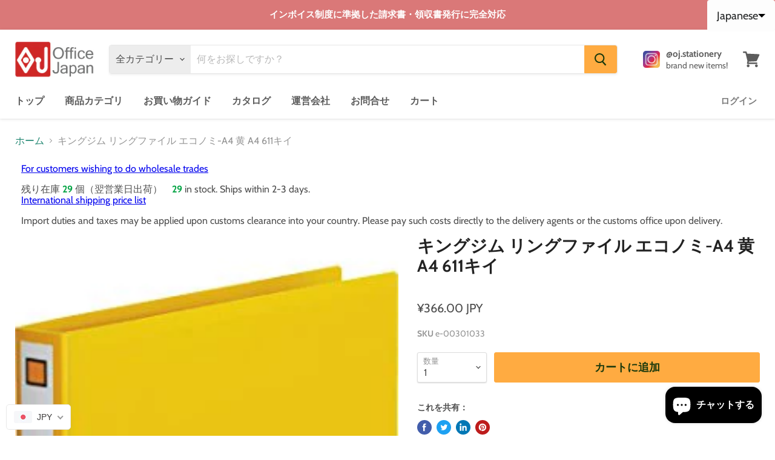

--- FILE ---
content_type: text/html; charset=utf-8
request_url: https://office-japan.jp/products/%E3%82%AD%E3%83%B3%E3%82%B0%E3%82%B8%E3%83%A0-%E3%83%AA%E3%83%B3%E3%82%B0%E3%83%95%E3%82%A1%E3%82%A4%E3%83%AB-%E3%82%A8%E3%82%B3%E3%83%8E%E3%83%9F-a4-%E9%BB%84-a4-611%E3%82%AD%E3%82%A4
body_size: 72893
content:
 
      <!doctype html>
<html class="no-js no-touch" lang="ja">
  <head>
    <meta charset="utf-8">
    <meta http-equiv="x-ua-compatible" content="IE=edge">

    <link rel="preconnect" href="https://cdn.shopify.com">
    <link rel="preconnect" href="https://fonts.shopifycdn.com">
    <link rel="preconnect" href="https://v.shopify.com">
    <link rel="preconnect" href="https://cdn.shopifycloud.com">

    <title>文具・オフィス用品の通販「オフィスジャパン」キングジム リングファイル エコノミ-A4 黄 A4 611キイ — OfficeJapan オフィスジャパン</title>

    
      <meta name="description" content="キングジム リングファイル エコノミ-A4 黄 A4 611キイ ファイリング 穴開けファイル リングファイル Ａ４Ｓ 幅２４３×高さ３０７×背幅２７ｍｍ たくさん使えて経済的。エコノミータイプのリングファイル。Ａ４Ｓ。旧品番：６１１キイロ。 ◆内径：１９ｍｍ　◆穴数：２　◆穴間隔：８０ｍｍ　◆紙寄せ２枚付き ＰＰ表紙 １４０枚">
    

    
  <link rel="shortcut icon" href="//office-japan.jp/cdn/shop/files/officejapan_icon_93388759-e30f-4fe4-9c2b-6e918b310e95_32x32.jpg?v=1675050329" type="image/png">


    
      <link rel="canonical" href="https://office-japan.jp/products/%e3%82%ad%e3%83%b3%e3%82%b0%e3%82%b8%e3%83%a0-%e3%83%aa%e3%83%b3%e3%82%b0%e3%83%95%e3%82%a1%e3%82%a4%e3%83%ab-%e3%82%a8%e3%82%b3%e3%83%8e%e3%83%9f-a4-%e9%bb%84-a4-611%e3%82%ad%e3%82%a4" />
    

    <meta name="viewport" content="width=device-width">

    
    















<meta property="og:site_name" content="OfficeJapan オフィスジャパン">
<meta property="og:url" content="https://office-japan.jp/products/%e3%82%ad%e3%83%b3%e3%82%b0%e3%82%b8%e3%83%a0-%e3%83%aa%e3%83%b3%e3%82%b0%e3%83%95%e3%82%a1%e3%82%a4%e3%83%ab-%e3%82%a8%e3%82%b3%e3%83%8e%e3%83%9f-a4-%e9%bb%84-a4-611%e3%82%ad%e3%82%a4">
<meta property="og:title" content="キングジム リングファイル エコノミ-A4 黄 A4 611キイ">
<meta property="og:type" content="website">
<meta property="og:description" content="キングジム リングファイル エコノミ-A4 黄 A4 611キイ ファイリング 穴開けファイル リングファイル Ａ４Ｓ 幅２４３×高さ３０７×背幅２７ｍｍ たくさん使えて経済的。エコノミータイプのリングファイル。Ａ４Ｓ。旧品番：６１１キイロ。 ◆内径：１９ｍｍ　◆穴数：２　◆穴間隔：８０ｍｍ　◆紙寄せ２枚付き ＰＰ表紙 １４０枚">




    
    
    

    
    
    <meta
      property="og:image"
      content="https://office-japan.jp/cdn/shop/products/egai-00301033_1200x2479.jpg?v=1756302008"
    />
    <meta
      property="og:image:secure_url"
      content="https://office-japan.jp/cdn/shop/products/egai-00301033_1200x2479.jpg?v=1756302008"
    />
    <meta property="og:image:width" content="1200" />
    <meta property="og:image:height" content="2479" />
    
    
    <meta property="og:image:alt" content="キングジム リングファイル エコノミ-A4 黄 A4 611キイ" />
  
















<meta name="twitter:title" content="文具・オフィス用品の通販「オフィスジャパン」キングジム リングファイル エコノミ-A4 黄 A4 611キイ">
<meta name="twitter:description" content="キングジム リングファイル エコノミ-A4 黄 A4 611キイ ファイリング 穴開けファイル リングファイル Ａ４Ｓ 幅２４３×高さ３０７×背幅２７ｍｍ たくさん使えて経済的。エコノミータイプのリングファイル。Ａ４Ｓ。旧品番：６１１キイロ。 ◆内径：１９ｍｍ　◆穴数：２　◆穴間隔：８０ｍｍ　◆紙寄せ２枚付き ＰＰ表紙 １４０枚">


    
    
    
      
      
      <meta name="twitter:card" content="summary">
    
    
    <meta
      property="twitter:image"
      content="https://office-japan.jp/cdn/shop/products/egai-00301033_1200x1200_crop_center.jpg?v=1756302008"
    />
    <meta property="twitter:image:width" content="1200" />
    <meta property="twitter:image:height" content="1200" />
    
    
    <meta property="twitter:image:alt" content="キングジム リングファイル エコノミ-A4 黄 A4 611キイ" />
  



    <link rel="preload" href="//office-japan.jp/cdn/fonts/cabin/cabin_n6.c6b1e64927bbec1c65aab7077888fb033480c4f7.woff2" as="font" crossorigin="anonymous">
    <link rel="preload" as="style" href="//office-japan.jp/cdn/shop/t/2/assets/theme.css?v=49998214619854995311754134240">

    <script>window.performance && window.performance.mark && window.performance.mark('shopify.content_for_header.start');</script><meta name="google-site-verification" content="KiU1J-g6kWk_IfsX3MlzpRq1OFtEdAE7IsvN2e30Ym0">
<meta name="facebook-domain-verification" content="6p13mngya4uxm6evxirmjl04c7njbb">
<meta id="shopify-digital-wallet" name="shopify-digital-wallet" content="/56293359809/digital_wallets/dialog">
<meta name="shopify-checkout-api-token" content="ba87d564f02ad9e3a39768f8cbae5e18">
<meta id="in-context-paypal-metadata" data-shop-id="56293359809" data-venmo-supported="false" data-environment="production" data-locale="ja_JP" data-paypal-v4="true" data-currency="JPY">
<link rel="alternate" hreflang="x-default" href="https://office-japan.jp/products/%E3%82%AD%E3%83%B3%E3%82%B0%E3%82%B8%E3%83%A0-%E3%83%AA%E3%83%B3%E3%82%B0%E3%83%95%E3%82%A1%E3%82%A4%E3%83%AB-%E3%82%A8%E3%82%B3%E3%83%8E%E3%83%9F-a4-%E9%BB%84-a4-611%E3%82%AD%E3%82%A4">
<link rel="alternate" hreflang="ja" href="https://office-japan.jp/products/%E3%82%AD%E3%83%B3%E3%82%B0%E3%82%B8%E3%83%A0-%E3%83%AA%E3%83%B3%E3%82%B0%E3%83%95%E3%82%A1%E3%82%A4%E3%83%AB-%E3%82%A8%E3%82%B3%E3%83%8E%E3%83%9F-a4-%E9%BB%84-a4-611%E3%82%AD%E3%82%A4">
<link rel="alternate" hreflang="zh-Hans" href="https://office-japan.jp/zh-hans/products/king-jim-%E7%8E%AF%E5%BD%A2%E6%96%87%E4%BB%B6%E5%A4%B9%E7%BB%8F%E6%B5%8E%E5%9E%8B-a4-%E9%BB%84%E8%89%B2-a4-611-%E9%94%AE">
<link rel="alternate" hreflang="en" href="https://office-japan.jp/en/products/king-jim-ring-file-economy-a4-yellow-a4-611-keys">
<link rel="alternate" hreflang="ko" href="https://office-japan.jp/ko/products/%ED%82%B9-%EC%A7%90-%EB%A7%81-%ED%8C%8C%EC%9D%BC-%EA%B2%BD%EC%A0%9C-a4-%EB%85%B8%EB%9E%80%EC%83%89-a4-611-%ED%82%A4">
<link rel="alternate" hreflang="th" href="https://office-japan.jp/th/products/%E0%B9%81%E0%B8%9F%E0%B9%89%E0%B8%A1%E0%B8%84%E0%B8%B4%E0%B8%87%E0%B8%88%E0%B8%B4%E0%B8%A1-%E0%B8%A3%E0%B8%B4%E0%B8%87-economy-a4-%E0%B8%AA%E0%B8%B5%E0%B9%80%E0%B8%AB%E0%B8%A5%E0%B8%B7%E0%B8%AD%E0%B8%87-a4-611-%E0%B8%84%E0%B8%B5%E0%B8%A2%E0%B9%8C">
<link rel="alternate" hreflang="de" href="https://office-japan.jp/de/products/king-jim-ringordner-economy-a4-gelb-a4-611-schlussel">
<link rel="alternate" hreflang="ms" href="https://office-japan.jp/ms/products/raja-jim-ring-file-economy-a4-yellow-a4-611-kunci">
<link rel="alternate" hreflang="ru" href="https://office-japan.jp/ru/products/%D0%BF%D0%B0%D0%BF%D0%BA%D0%B0-king-jim-ring-%D1%8D%D0%BA%D0%BE%D0%BD%D0%BE%D0%BC%D0%B8%D0%BA%D0%B0-%D0%B04-%D0%B6%D0%B5%D0%BB%D1%82%D0%B0%D1%8F-%D0%B04-611-%D0%BA%D0%BB%D0%B0%D0%B2%D0%B8%D1%88">
<link rel="alternate" hreflang="ar" href="https://office-japan.jp/ar/products/%D9%85%D9%84%D9%81-king-jim-ring-%D8%A7%D9%84%D8%A7%D9%82%D8%AA%D8%B5%D8%A7%D8%AF%D9%8A-a4-%D8%A3%D8%B5%D9%81%D8%B1-a4-611-%D9%85%D9%81%D8%AA%D8%A7%D8%AD%D9%8B%D8%A7">
<link rel="alternate" hreflang="es" href="https://office-japan.jp/es/products/archivador-de-anillas-king-jim-economy-a4-amarillo-a4-611-teclas">
<link rel="alternate" hreflang="fr" href="https://office-japan.jp/fr/products/king-jim-classeur-a-anneaux-economy-a4-jaune-a4-611-touches">
<link rel="alternate" hreflang="it" href="https://office-japan.jp/it/products/king-jim-ring-file-economic-a4-yellow-a4-611-chiave">
<link rel="alternate" hreflang="pt" href="https://office-japan.jp/pt/products/king-jim-ring-file-economy-a4-amarelo-a4-611-chaves">
<link rel="alternate" hreflang="da" href="https://office-japan.jp/da/products/king-jim-ring-file-economy-a4-gule-a4-611-nogler">
<link rel="alternate" hreflang="nl" href="https://office-japan.jp/nl/products/king-jim-ringmap-economy-a4-geel-a4-611-sleutels">
<link rel="alternate" hreflang="zh-Hant" href="https://office-japan.jp/zh-hant/products/%E5%9B%BD%E7%8E%8B%E5%81%A5%E8%BA%AB%E6%88%92%E6%8C%87%E6%96%87%E4%BB%B6%E7%94%9F%E6%80%81%E8%B7%B3%E8%9A%A4-a4%E9%BB%84a4-611%E5%9F%BA">
<link rel="alternate" hreflang="zh-Hans-AD" href="https://office-japan.jp/zh-hans/products/king-jim-%E7%8E%AF%E5%BD%A2%E6%96%87%E4%BB%B6%E5%A4%B9%E7%BB%8F%E6%B5%8E%E5%9E%8B-a4-%E9%BB%84%E8%89%B2-a4-611-%E9%94%AE">
<link rel="alternate" hreflang="zh-Hant-AD" href="https://office-japan.jp/zh-hant/products/%E5%9B%BD%E7%8E%8B%E5%81%A5%E8%BA%AB%E6%88%92%E6%8C%87%E6%96%87%E4%BB%B6%E7%94%9F%E6%80%81%E8%B7%B3%E8%9A%A4-a4%E9%BB%84a4-611%E5%9F%BA">
<link rel="alternate" hreflang="zh-Hans-AE" href="https://office-japan.jp/zh-hans/products/king-jim-%E7%8E%AF%E5%BD%A2%E6%96%87%E4%BB%B6%E5%A4%B9%E7%BB%8F%E6%B5%8E%E5%9E%8B-a4-%E9%BB%84%E8%89%B2-a4-611-%E9%94%AE">
<link rel="alternate" hreflang="zh-Hant-AE" href="https://office-japan.jp/zh-hant/products/%E5%9B%BD%E7%8E%8B%E5%81%A5%E8%BA%AB%E6%88%92%E6%8C%87%E6%96%87%E4%BB%B6%E7%94%9F%E6%80%81%E8%B7%B3%E8%9A%A4-a4%E9%BB%84a4-611%E5%9F%BA">
<link rel="alternate" hreflang="zh-Hans-AG" href="https://office-japan.jp/zh-hans/products/king-jim-%E7%8E%AF%E5%BD%A2%E6%96%87%E4%BB%B6%E5%A4%B9%E7%BB%8F%E6%B5%8E%E5%9E%8B-a4-%E9%BB%84%E8%89%B2-a4-611-%E9%94%AE">
<link rel="alternate" hreflang="zh-Hant-AG" href="https://office-japan.jp/zh-hant/products/%E5%9B%BD%E7%8E%8B%E5%81%A5%E8%BA%AB%E6%88%92%E6%8C%87%E6%96%87%E4%BB%B6%E7%94%9F%E6%80%81%E8%B7%B3%E8%9A%A4-a4%E9%BB%84a4-611%E5%9F%BA">
<link rel="alternate" hreflang="zh-Hans-AI" href="https://office-japan.jp/zh-hans/products/king-jim-%E7%8E%AF%E5%BD%A2%E6%96%87%E4%BB%B6%E5%A4%B9%E7%BB%8F%E6%B5%8E%E5%9E%8B-a4-%E9%BB%84%E8%89%B2-a4-611-%E9%94%AE">
<link rel="alternate" hreflang="zh-Hant-AI" href="https://office-japan.jp/zh-hant/products/%E5%9B%BD%E7%8E%8B%E5%81%A5%E8%BA%AB%E6%88%92%E6%8C%87%E6%96%87%E4%BB%B6%E7%94%9F%E6%80%81%E8%B7%B3%E8%9A%A4-a4%E9%BB%84a4-611%E5%9F%BA">
<link rel="alternate" hreflang="zh-Hans-AL" href="https://office-japan.jp/zh-hans/products/king-jim-%E7%8E%AF%E5%BD%A2%E6%96%87%E4%BB%B6%E5%A4%B9%E7%BB%8F%E6%B5%8E%E5%9E%8B-a4-%E9%BB%84%E8%89%B2-a4-611-%E9%94%AE">
<link rel="alternate" hreflang="zh-Hant-AL" href="https://office-japan.jp/zh-hant/products/%E5%9B%BD%E7%8E%8B%E5%81%A5%E8%BA%AB%E6%88%92%E6%8C%87%E6%96%87%E4%BB%B6%E7%94%9F%E6%80%81%E8%B7%B3%E8%9A%A4-a4%E9%BB%84a4-611%E5%9F%BA">
<link rel="alternate" hreflang="zh-Hans-AM" href="https://office-japan.jp/zh-hans/products/king-jim-%E7%8E%AF%E5%BD%A2%E6%96%87%E4%BB%B6%E5%A4%B9%E7%BB%8F%E6%B5%8E%E5%9E%8B-a4-%E9%BB%84%E8%89%B2-a4-611-%E9%94%AE">
<link rel="alternate" hreflang="zh-Hant-AM" href="https://office-japan.jp/zh-hant/products/%E5%9B%BD%E7%8E%8B%E5%81%A5%E8%BA%AB%E6%88%92%E6%8C%87%E6%96%87%E4%BB%B6%E7%94%9F%E6%80%81%E8%B7%B3%E8%9A%A4-a4%E9%BB%84a4-611%E5%9F%BA">
<link rel="alternate" hreflang="zh-Hans-AO" href="https://office-japan.jp/zh-hans/products/king-jim-%E7%8E%AF%E5%BD%A2%E6%96%87%E4%BB%B6%E5%A4%B9%E7%BB%8F%E6%B5%8E%E5%9E%8B-a4-%E9%BB%84%E8%89%B2-a4-611-%E9%94%AE">
<link rel="alternate" hreflang="zh-Hant-AO" href="https://office-japan.jp/zh-hant/products/%E5%9B%BD%E7%8E%8B%E5%81%A5%E8%BA%AB%E6%88%92%E6%8C%87%E6%96%87%E4%BB%B6%E7%94%9F%E6%80%81%E8%B7%B3%E8%9A%A4-a4%E9%BB%84a4-611%E5%9F%BA">
<link rel="alternate" hreflang="zh-Hans-AR" href="https://office-japan.jp/zh-hans/products/king-jim-%E7%8E%AF%E5%BD%A2%E6%96%87%E4%BB%B6%E5%A4%B9%E7%BB%8F%E6%B5%8E%E5%9E%8B-a4-%E9%BB%84%E8%89%B2-a4-611-%E9%94%AE">
<link rel="alternate" hreflang="zh-Hant-AR" href="https://office-japan.jp/zh-hant/products/%E5%9B%BD%E7%8E%8B%E5%81%A5%E8%BA%AB%E6%88%92%E6%8C%87%E6%96%87%E4%BB%B6%E7%94%9F%E6%80%81%E8%B7%B3%E8%9A%A4-a4%E9%BB%84a4-611%E5%9F%BA">
<link rel="alternate" hreflang="zh-Hans-AT" href="https://office-japan.jp/zh-hans/products/king-jim-%E7%8E%AF%E5%BD%A2%E6%96%87%E4%BB%B6%E5%A4%B9%E7%BB%8F%E6%B5%8E%E5%9E%8B-a4-%E9%BB%84%E8%89%B2-a4-611-%E9%94%AE">
<link rel="alternate" hreflang="zh-Hant-AT" href="https://office-japan.jp/zh-hant/products/%E5%9B%BD%E7%8E%8B%E5%81%A5%E8%BA%AB%E6%88%92%E6%8C%87%E6%96%87%E4%BB%B6%E7%94%9F%E6%80%81%E8%B7%B3%E8%9A%A4-a4%E9%BB%84a4-611%E5%9F%BA">
<link rel="alternate" hreflang="zh-Hans-AU" href="https://office-japan.jp/zh-hans/products/king-jim-%E7%8E%AF%E5%BD%A2%E6%96%87%E4%BB%B6%E5%A4%B9%E7%BB%8F%E6%B5%8E%E5%9E%8B-a4-%E9%BB%84%E8%89%B2-a4-611-%E9%94%AE">
<link rel="alternate" hreflang="zh-Hant-AU" href="https://office-japan.jp/zh-hant/products/%E5%9B%BD%E7%8E%8B%E5%81%A5%E8%BA%AB%E6%88%92%E6%8C%87%E6%96%87%E4%BB%B6%E7%94%9F%E6%80%81%E8%B7%B3%E8%9A%A4-a4%E9%BB%84a4-611%E5%9F%BA">
<link rel="alternate" hreflang="zh-Hans-AZ" href="https://office-japan.jp/zh-hans/products/king-jim-%E7%8E%AF%E5%BD%A2%E6%96%87%E4%BB%B6%E5%A4%B9%E7%BB%8F%E6%B5%8E%E5%9E%8B-a4-%E9%BB%84%E8%89%B2-a4-611-%E9%94%AE">
<link rel="alternate" hreflang="zh-Hant-AZ" href="https://office-japan.jp/zh-hant/products/%E5%9B%BD%E7%8E%8B%E5%81%A5%E8%BA%AB%E6%88%92%E6%8C%87%E6%96%87%E4%BB%B6%E7%94%9F%E6%80%81%E8%B7%B3%E8%9A%A4-a4%E9%BB%84a4-611%E5%9F%BA">
<link rel="alternate" hreflang="zh-Hans-BA" href="https://office-japan.jp/zh-hans/products/king-jim-%E7%8E%AF%E5%BD%A2%E6%96%87%E4%BB%B6%E5%A4%B9%E7%BB%8F%E6%B5%8E%E5%9E%8B-a4-%E9%BB%84%E8%89%B2-a4-611-%E9%94%AE">
<link rel="alternate" hreflang="zh-Hant-BA" href="https://office-japan.jp/zh-hant/products/%E5%9B%BD%E7%8E%8B%E5%81%A5%E8%BA%AB%E6%88%92%E6%8C%87%E6%96%87%E4%BB%B6%E7%94%9F%E6%80%81%E8%B7%B3%E8%9A%A4-a4%E9%BB%84a4-611%E5%9F%BA">
<link rel="alternate" hreflang="zh-Hans-BD" href="https://office-japan.jp/zh-hans/products/king-jim-%E7%8E%AF%E5%BD%A2%E6%96%87%E4%BB%B6%E5%A4%B9%E7%BB%8F%E6%B5%8E%E5%9E%8B-a4-%E9%BB%84%E8%89%B2-a4-611-%E9%94%AE">
<link rel="alternate" hreflang="zh-Hant-BD" href="https://office-japan.jp/zh-hant/products/%E5%9B%BD%E7%8E%8B%E5%81%A5%E8%BA%AB%E6%88%92%E6%8C%87%E6%96%87%E4%BB%B6%E7%94%9F%E6%80%81%E8%B7%B3%E8%9A%A4-a4%E9%BB%84a4-611%E5%9F%BA">
<link rel="alternate" hreflang="zh-Hans-BE" href="https://office-japan.jp/zh-hans/products/king-jim-%E7%8E%AF%E5%BD%A2%E6%96%87%E4%BB%B6%E5%A4%B9%E7%BB%8F%E6%B5%8E%E5%9E%8B-a4-%E9%BB%84%E8%89%B2-a4-611-%E9%94%AE">
<link rel="alternate" hreflang="zh-Hant-BE" href="https://office-japan.jp/zh-hant/products/%E5%9B%BD%E7%8E%8B%E5%81%A5%E8%BA%AB%E6%88%92%E6%8C%87%E6%96%87%E4%BB%B6%E7%94%9F%E6%80%81%E8%B7%B3%E8%9A%A4-a4%E9%BB%84a4-611%E5%9F%BA">
<link rel="alternate" hreflang="zh-Hans-BG" href="https://office-japan.jp/zh-hans/products/king-jim-%E7%8E%AF%E5%BD%A2%E6%96%87%E4%BB%B6%E5%A4%B9%E7%BB%8F%E6%B5%8E%E5%9E%8B-a4-%E9%BB%84%E8%89%B2-a4-611-%E9%94%AE">
<link rel="alternate" hreflang="zh-Hant-BG" href="https://office-japan.jp/zh-hant/products/%E5%9B%BD%E7%8E%8B%E5%81%A5%E8%BA%AB%E6%88%92%E6%8C%87%E6%96%87%E4%BB%B6%E7%94%9F%E6%80%81%E8%B7%B3%E8%9A%A4-a4%E9%BB%84a4-611%E5%9F%BA">
<link rel="alternate" hreflang="zh-Hans-BH" href="https://office-japan.jp/zh-hans/products/king-jim-%E7%8E%AF%E5%BD%A2%E6%96%87%E4%BB%B6%E5%A4%B9%E7%BB%8F%E6%B5%8E%E5%9E%8B-a4-%E9%BB%84%E8%89%B2-a4-611-%E9%94%AE">
<link rel="alternate" hreflang="zh-Hant-BH" href="https://office-japan.jp/zh-hant/products/%E5%9B%BD%E7%8E%8B%E5%81%A5%E8%BA%AB%E6%88%92%E6%8C%87%E6%96%87%E4%BB%B6%E7%94%9F%E6%80%81%E8%B7%B3%E8%9A%A4-a4%E9%BB%84a4-611%E5%9F%BA">
<link rel="alternate" hreflang="zh-Hans-BM" href="https://office-japan.jp/zh-hans/products/king-jim-%E7%8E%AF%E5%BD%A2%E6%96%87%E4%BB%B6%E5%A4%B9%E7%BB%8F%E6%B5%8E%E5%9E%8B-a4-%E9%BB%84%E8%89%B2-a4-611-%E9%94%AE">
<link rel="alternate" hreflang="zh-Hant-BM" href="https://office-japan.jp/zh-hant/products/%E5%9B%BD%E7%8E%8B%E5%81%A5%E8%BA%AB%E6%88%92%E6%8C%87%E6%96%87%E4%BB%B6%E7%94%9F%E6%80%81%E8%B7%B3%E8%9A%A4-a4%E9%BB%84a4-611%E5%9F%BA">
<link rel="alternate" hreflang="zh-Hans-BN" href="https://office-japan.jp/zh-hans/products/king-jim-%E7%8E%AF%E5%BD%A2%E6%96%87%E4%BB%B6%E5%A4%B9%E7%BB%8F%E6%B5%8E%E5%9E%8B-a4-%E9%BB%84%E8%89%B2-a4-611-%E9%94%AE">
<link rel="alternate" hreflang="zh-Hant-BN" href="https://office-japan.jp/zh-hant/products/%E5%9B%BD%E7%8E%8B%E5%81%A5%E8%BA%AB%E6%88%92%E6%8C%87%E6%96%87%E4%BB%B6%E7%94%9F%E6%80%81%E8%B7%B3%E8%9A%A4-a4%E9%BB%84a4-611%E5%9F%BA">
<link rel="alternate" hreflang="zh-Hans-BO" href="https://office-japan.jp/zh-hans/products/king-jim-%E7%8E%AF%E5%BD%A2%E6%96%87%E4%BB%B6%E5%A4%B9%E7%BB%8F%E6%B5%8E%E5%9E%8B-a4-%E9%BB%84%E8%89%B2-a4-611-%E9%94%AE">
<link rel="alternate" hreflang="zh-Hant-BO" href="https://office-japan.jp/zh-hant/products/%E5%9B%BD%E7%8E%8B%E5%81%A5%E8%BA%AB%E6%88%92%E6%8C%87%E6%96%87%E4%BB%B6%E7%94%9F%E6%80%81%E8%B7%B3%E8%9A%A4-a4%E9%BB%84a4-611%E5%9F%BA">
<link rel="alternate" hreflang="zh-Hans-BR" href="https://office-japan.jp/zh-hans/products/king-jim-%E7%8E%AF%E5%BD%A2%E6%96%87%E4%BB%B6%E5%A4%B9%E7%BB%8F%E6%B5%8E%E5%9E%8B-a4-%E9%BB%84%E8%89%B2-a4-611-%E9%94%AE">
<link rel="alternate" hreflang="zh-Hant-BR" href="https://office-japan.jp/zh-hant/products/%E5%9B%BD%E7%8E%8B%E5%81%A5%E8%BA%AB%E6%88%92%E6%8C%87%E6%96%87%E4%BB%B6%E7%94%9F%E6%80%81%E8%B7%B3%E8%9A%A4-a4%E9%BB%84a4-611%E5%9F%BA">
<link rel="alternate" hreflang="zh-Hans-BS" href="https://office-japan.jp/zh-hans/products/king-jim-%E7%8E%AF%E5%BD%A2%E6%96%87%E4%BB%B6%E5%A4%B9%E7%BB%8F%E6%B5%8E%E5%9E%8B-a4-%E9%BB%84%E8%89%B2-a4-611-%E9%94%AE">
<link rel="alternate" hreflang="zh-Hant-BS" href="https://office-japan.jp/zh-hant/products/%E5%9B%BD%E7%8E%8B%E5%81%A5%E8%BA%AB%E6%88%92%E6%8C%87%E6%96%87%E4%BB%B6%E7%94%9F%E6%80%81%E8%B7%B3%E8%9A%A4-a4%E9%BB%84a4-611%E5%9F%BA">
<link rel="alternate" hreflang="zh-Hans-BT" href="https://office-japan.jp/zh-hans/products/king-jim-%E7%8E%AF%E5%BD%A2%E6%96%87%E4%BB%B6%E5%A4%B9%E7%BB%8F%E6%B5%8E%E5%9E%8B-a4-%E9%BB%84%E8%89%B2-a4-611-%E9%94%AE">
<link rel="alternate" hreflang="zh-Hant-BT" href="https://office-japan.jp/zh-hant/products/%E5%9B%BD%E7%8E%8B%E5%81%A5%E8%BA%AB%E6%88%92%E6%8C%87%E6%96%87%E4%BB%B6%E7%94%9F%E6%80%81%E8%B7%B3%E8%9A%A4-a4%E9%BB%84a4-611%E5%9F%BA">
<link rel="alternate" hreflang="zh-Hans-BY" href="https://office-japan.jp/zh-hans/products/king-jim-%E7%8E%AF%E5%BD%A2%E6%96%87%E4%BB%B6%E5%A4%B9%E7%BB%8F%E6%B5%8E%E5%9E%8B-a4-%E9%BB%84%E8%89%B2-a4-611-%E9%94%AE">
<link rel="alternate" hreflang="zh-Hant-BY" href="https://office-japan.jp/zh-hant/products/%E5%9B%BD%E7%8E%8B%E5%81%A5%E8%BA%AB%E6%88%92%E6%8C%87%E6%96%87%E4%BB%B6%E7%94%9F%E6%80%81%E8%B7%B3%E8%9A%A4-a4%E9%BB%84a4-611%E5%9F%BA">
<link rel="alternate" hreflang="zh-Hans-BZ" href="https://office-japan.jp/zh-hans/products/king-jim-%E7%8E%AF%E5%BD%A2%E6%96%87%E4%BB%B6%E5%A4%B9%E7%BB%8F%E6%B5%8E%E5%9E%8B-a4-%E9%BB%84%E8%89%B2-a4-611-%E9%94%AE">
<link rel="alternate" hreflang="zh-Hant-BZ" href="https://office-japan.jp/zh-hant/products/%E5%9B%BD%E7%8E%8B%E5%81%A5%E8%BA%AB%E6%88%92%E6%8C%87%E6%96%87%E4%BB%B6%E7%94%9F%E6%80%81%E8%B7%B3%E8%9A%A4-a4%E9%BB%84a4-611%E5%9F%BA">
<link rel="alternate" hreflang="zh-Hans-CA" href="https://office-japan.jp/zh-hans/products/king-jim-%E7%8E%AF%E5%BD%A2%E6%96%87%E4%BB%B6%E5%A4%B9%E7%BB%8F%E6%B5%8E%E5%9E%8B-a4-%E9%BB%84%E8%89%B2-a4-611-%E9%94%AE">
<link rel="alternate" hreflang="zh-Hant-CA" href="https://office-japan.jp/zh-hant/products/%E5%9B%BD%E7%8E%8B%E5%81%A5%E8%BA%AB%E6%88%92%E6%8C%87%E6%96%87%E4%BB%B6%E7%94%9F%E6%80%81%E8%B7%B3%E8%9A%A4-a4%E9%BB%84a4-611%E5%9F%BA">
<link rel="alternate" hreflang="zh-Hans-CD" href="https://office-japan.jp/zh-hans/products/king-jim-%E7%8E%AF%E5%BD%A2%E6%96%87%E4%BB%B6%E5%A4%B9%E7%BB%8F%E6%B5%8E%E5%9E%8B-a4-%E9%BB%84%E8%89%B2-a4-611-%E9%94%AE">
<link rel="alternate" hreflang="zh-Hant-CD" href="https://office-japan.jp/zh-hant/products/%E5%9B%BD%E7%8E%8B%E5%81%A5%E8%BA%AB%E6%88%92%E6%8C%87%E6%96%87%E4%BB%B6%E7%94%9F%E6%80%81%E8%B7%B3%E8%9A%A4-a4%E9%BB%84a4-611%E5%9F%BA">
<link rel="alternate" hreflang="zh-Hans-CG" href="https://office-japan.jp/zh-hans/products/king-jim-%E7%8E%AF%E5%BD%A2%E6%96%87%E4%BB%B6%E5%A4%B9%E7%BB%8F%E6%B5%8E%E5%9E%8B-a4-%E9%BB%84%E8%89%B2-a4-611-%E9%94%AE">
<link rel="alternate" hreflang="zh-Hant-CG" href="https://office-japan.jp/zh-hant/products/%E5%9B%BD%E7%8E%8B%E5%81%A5%E8%BA%AB%E6%88%92%E6%8C%87%E6%96%87%E4%BB%B6%E7%94%9F%E6%80%81%E8%B7%B3%E8%9A%A4-a4%E9%BB%84a4-611%E5%9F%BA">
<link rel="alternate" hreflang="zh-Hans-CH" href="https://office-japan.jp/zh-hans/products/king-jim-%E7%8E%AF%E5%BD%A2%E6%96%87%E4%BB%B6%E5%A4%B9%E7%BB%8F%E6%B5%8E%E5%9E%8B-a4-%E9%BB%84%E8%89%B2-a4-611-%E9%94%AE">
<link rel="alternate" hreflang="zh-Hant-CH" href="https://office-japan.jp/zh-hant/products/%E5%9B%BD%E7%8E%8B%E5%81%A5%E8%BA%AB%E6%88%92%E6%8C%87%E6%96%87%E4%BB%B6%E7%94%9F%E6%80%81%E8%B7%B3%E8%9A%A4-a4%E9%BB%84a4-611%E5%9F%BA">
<link rel="alternate" hreflang="zh-Hans-CI" href="https://office-japan.jp/zh-hans/products/king-jim-%E7%8E%AF%E5%BD%A2%E6%96%87%E4%BB%B6%E5%A4%B9%E7%BB%8F%E6%B5%8E%E5%9E%8B-a4-%E9%BB%84%E8%89%B2-a4-611-%E9%94%AE">
<link rel="alternate" hreflang="zh-Hant-CI" href="https://office-japan.jp/zh-hant/products/%E5%9B%BD%E7%8E%8B%E5%81%A5%E8%BA%AB%E6%88%92%E6%8C%87%E6%96%87%E4%BB%B6%E7%94%9F%E6%80%81%E8%B7%B3%E8%9A%A4-a4%E9%BB%84a4-611%E5%9F%BA">
<link rel="alternate" hreflang="zh-Hans-CK" href="https://office-japan.jp/zh-hans/products/king-jim-%E7%8E%AF%E5%BD%A2%E6%96%87%E4%BB%B6%E5%A4%B9%E7%BB%8F%E6%B5%8E%E5%9E%8B-a4-%E9%BB%84%E8%89%B2-a4-611-%E9%94%AE">
<link rel="alternate" hreflang="zh-Hant-CK" href="https://office-japan.jp/zh-hant/products/%E5%9B%BD%E7%8E%8B%E5%81%A5%E8%BA%AB%E6%88%92%E6%8C%87%E6%96%87%E4%BB%B6%E7%94%9F%E6%80%81%E8%B7%B3%E8%9A%A4-a4%E9%BB%84a4-611%E5%9F%BA">
<link rel="alternate" hreflang="zh-Hans-CL" href="https://office-japan.jp/zh-hans/products/king-jim-%E7%8E%AF%E5%BD%A2%E6%96%87%E4%BB%B6%E5%A4%B9%E7%BB%8F%E6%B5%8E%E5%9E%8B-a4-%E9%BB%84%E8%89%B2-a4-611-%E9%94%AE">
<link rel="alternate" hreflang="zh-Hant-CL" href="https://office-japan.jp/zh-hant/products/%E5%9B%BD%E7%8E%8B%E5%81%A5%E8%BA%AB%E6%88%92%E6%8C%87%E6%96%87%E4%BB%B6%E7%94%9F%E6%80%81%E8%B7%B3%E8%9A%A4-a4%E9%BB%84a4-611%E5%9F%BA">
<link rel="alternate" hreflang="zh-Hans-CM" href="https://office-japan.jp/zh-hans/products/king-jim-%E7%8E%AF%E5%BD%A2%E6%96%87%E4%BB%B6%E5%A4%B9%E7%BB%8F%E6%B5%8E%E5%9E%8B-a4-%E9%BB%84%E8%89%B2-a4-611-%E9%94%AE">
<link rel="alternate" hreflang="zh-Hant-CM" href="https://office-japan.jp/zh-hant/products/%E5%9B%BD%E7%8E%8B%E5%81%A5%E8%BA%AB%E6%88%92%E6%8C%87%E6%96%87%E4%BB%B6%E7%94%9F%E6%80%81%E8%B7%B3%E8%9A%A4-a4%E9%BB%84a4-611%E5%9F%BA">
<link rel="alternate" hreflang="zh-Hans-CN" href="https://office-japan.jp/zh-hans/products/king-jim-%E7%8E%AF%E5%BD%A2%E6%96%87%E4%BB%B6%E5%A4%B9%E7%BB%8F%E6%B5%8E%E5%9E%8B-a4-%E9%BB%84%E8%89%B2-a4-611-%E9%94%AE">
<link rel="alternate" hreflang="zh-Hant-CN" href="https://office-japan.jp/zh-hant/products/%E5%9B%BD%E7%8E%8B%E5%81%A5%E8%BA%AB%E6%88%92%E6%8C%87%E6%96%87%E4%BB%B6%E7%94%9F%E6%80%81%E8%B7%B3%E8%9A%A4-a4%E9%BB%84a4-611%E5%9F%BA">
<link rel="alternate" hreflang="zh-Hans-CO" href="https://office-japan.jp/zh-hans/products/king-jim-%E7%8E%AF%E5%BD%A2%E6%96%87%E4%BB%B6%E5%A4%B9%E7%BB%8F%E6%B5%8E%E5%9E%8B-a4-%E9%BB%84%E8%89%B2-a4-611-%E9%94%AE">
<link rel="alternate" hreflang="zh-Hant-CO" href="https://office-japan.jp/zh-hant/products/%E5%9B%BD%E7%8E%8B%E5%81%A5%E8%BA%AB%E6%88%92%E6%8C%87%E6%96%87%E4%BB%B6%E7%94%9F%E6%80%81%E8%B7%B3%E8%9A%A4-a4%E9%BB%84a4-611%E5%9F%BA">
<link rel="alternate" hreflang="zh-Hans-CR" href="https://office-japan.jp/zh-hans/products/king-jim-%E7%8E%AF%E5%BD%A2%E6%96%87%E4%BB%B6%E5%A4%B9%E7%BB%8F%E6%B5%8E%E5%9E%8B-a4-%E9%BB%84%E8%89%B2-a4-611-%E9%94%AE">
<link rel="alternate" hreflang="zh-Hant-CR" href="https://office-japan.jp/zh-hant/products/%E5%9B%BD%E7%8E%8B%E5%81%A5%E8%BA%AB%E6%88%92%E6%8C%87%E6%96%87%E4%BB%B6%E7%94%9F%E6%80%81%E8%B7%B3%E8%9A%A4-a4%E9%BB%84a4-611%E5%9F%BA">
<link rel="alternate" hreflang="zh-Hans-CW" href="https://office-japan.jp/zh-hans/products/king-jim-%E7%8E%AF%E5%BD%A2%E6%96%87%E4%BB%B6%E5%A4%B9%E7%BB%8F%E6%B5%8E%E5%9E%8B-a4-%E9%BB%84%E8%89%B2-a4-611-%E9%94%AE">
<link rel="alternate" hreflang="zh-Hant-CW" href="https://office-japan.jp/zh-hant/products/%E5%9B%BD%E7%8E%8B%E5%81%A5%E8%BA%AB%E6%88%92%E6%8C%87%E6%96%87%E4%BB%B6%E7%94%9F%E6%80%81%E8%B7%B3%E8%9A%A4-a4%E9%BB%84a4-611%E5%9F%BA">
<link rel="alternate" hreflang="zh-Hans-CY" href="https://office-japan.jp/zh-hans/products/king-jim-%E7%8E%AF%E5%BD%A2%E6%96%87%E4%BB%B6%E5%A4%B9%E7%BB%8F%E6%B5%8E%E5%9E%8B-a4-%E9%BB%84%E8%89%B2-a4-611-%E9%94%AE">
<link rel="alternate" hreflang="zh-Hant-CY" href="https://office-japan.jp/zh-hant/products/%E5%9B%BD%E7%8E%8B%E5%81%A5%E8%BA%AB%E6%88%92%E6%8C%87%E6%96%87%E4%BB%B6%E7%94%9F%E6%80%81%E8%B7%B3%E8%9A%A4-a4%E9%BB%84a4-611%E5%9F%BA">
<link rel="alternate" hreflang="zh-Hans-CZ" href="https://office-japan.jp/zh-hans/products/king-jim-%E7%8E%AF%E5%BD%A2%E6%96%87%E4%BB%B6%E5%A4%B9%E7%BB%8F%E6%B5%8E%E5%9E%8B-a4-%E9%BB%84%E8%89%B2-a4-611-%E9%94%AE">
<link rel="alternate" hreflang="zh-Hant-CZ" href="https://office-japan.jp/zh-hant/products/%E5%9B%BD%E7%8E%8B%E5%81%A5%E8%BA%AB%E6%88%92%E6%8C%87%E6%96%87%E4%BB%B6%E7%94%9F%E6%80%81%E8%B7%B3%E8%9A%A4-a4%E9%BB%84a4-611%E5%9F%BA">
<link rel="alternate" hreflang="zh-Hans-DE" href="https://office-japan.jp/zh-hans/products/king-jim-%E7%8E%AF%E5%BD%A2%E6%96%87%E4%BB%B6%E5%A4%B9%E7%BB%8F%E6%B5%8E%E5%9E%8B-a4-%E9%BB%84%E8%89%B2-a4-611-%E9%94%AE">
<link rel="alternate" hreflang="zh-Hant-DE" href="https://office-japan.jp/zh-hant/products/%E5%9B%BD%E7%8E%8B%E5%81%A5%E8%BA%AB%E6%88%92%E6%8C%87%E6%96%87%E4%BB%B6%E7%94%9F%E6%80%81%E8%B7%B3%E8%9A%A4-a4%E9%BB%84a4-611%E5%9F%BA">
<link rel="alternate" hreflang="zh-Hans-DK" href="https://office-japan.jp/zh-hans/products/king-jim-%E7%8E%AF%E5%BD%A2%E6%96%87%E4%BB%B6%E5%A4%B9%E7%BB%8F%E6%B5%8E%E5%9E%8B-a4-%E9%BB%84%E8%89%B2-a4-611-%E9%94%AE">
<link rel="alternate" hreflang="zh-Hant-DK" href="https://office-japan.jp/zh-hant/products/%E5%9B%BD%E7%8E%8B%E5%81%A5%E8%BA%AB%E6%88%92%E6%8C%87%E6%96%87%E4%BB%B6%E7%94%9F%E6%80%81%E8%B7%B3%E8%9A%A4-a4%E9%BB%84a4-611%E5%9F%BA">
<link rel="alternate" hreflang="zh-Hans-DM" href="https://office-japan.jp/zh-hans/products/king-jim-%E7%8E%AF%E5%BD%A2%E6%96%87%E4%BB%B6%E5%A4%B9%E7%BB%8F%E6%B5%8E%E5%9E%8B-a4-%E9%BB%84%E8%89%B2-a4-611-%E9%94%AE">
<link rel="alternate" hreflang="zh-Hant-DM" href="https://office-japan.jp/zh-hant/products/%E5%9B%BD%E7%8E%8B%E5%81%A5%E8%BA%AB%E6%88%92%E6%8C%87%E6%96%87%E4%BB%B6%E7%94%9F%E6%80%81%E8%B7%B3%E8%9A%A4-a4%E9%BB%84a4-611%E5%9F%BA">
<link rel="alternate" hreflang="zh-Hans-DO" href="https://office-japan.jp/zh-hans/products/king-jim-%E7%8E%AF%E5%BD%A2%E6%96%87%E4%BB%B6%E5%A4%B9%E7%BB%8F%E6%B5%8E%E5%9E%8B-a4-%E9%BB%84%E8%89%B2-a4-611-%E9%94%AE">
<link rel="alternate" hreflang="zh-Hant-DO" href="https://office-japan.jp/zh-hant/products/%E5%9B%BD%E7%8E%8B%E5%81%A5%E8%BA%AB%E6%88%92%E6%8C%87%E6%96%87%E4%BB%B6%E7%94%9F%E6%80%81%E8%B7%B3%E8%9A%A4-a4%E9%BB%84a4-611%E5%9F%BA">
<link rel="alternate" hreflang="zh-Hans-DZ" href="https://office-japan.jp/zh-hans/products/king-jim-%E7%8E%AF%E5%BD%A2%E6%96%87%E4%BB%B6%E5%A4%B9%E7%BB%8F%E6%B5%8E%E5%9E%8B-a4-%E9%BB%84%E8%89%B2-a4-611-%E9%94%AE">
<link rel="alternate" hreflang="zh-Hant-DZ" href="https://office-japan.jp/zh-hant/products/%E5%9B%BD%E7%8E%8B%E5%81%A5%E8%BA%AB%E6%88%92%E6%8C%87%E6%96%87%E4%BB%B6%E7%94%9F%E6%80%81%E8%B7%B3%E8%9A%A4-a4%E9%BB%84a4-611%E5%9F%BA">
<link rel="alternate" hreflang="zh-Hans-EC" href="https://office-japan.jp/zh-hans/products/king-jim-%E7%8E%AF%E5%BD%A2%E6%96%87%E4%BB%B6%E5%A4%B9%E7%BB%8F%E6%B5%8E%E5%9E%8B-a4-%E9%BB%84%E8%89%B2-a4-611-%E9%94%AE">
<link rel="alternate" hreflang="zh-Hant-EC" href="https://office-japan.jp/zh-hant/products/%E5%9B%BD%E7%8E%8B%E5%81%A5%E8%BA%AB%E6%88%92%E6%8C%87%E6%96%87%E4%BB%B6%E7%94%9F%E6%80%81%E8%B7%B3%E8%9A%A4-a4%E9%BB%84a4-611%E5%9F%BA">
<link rel="alternate" hreflang="zh-Hans-EE" href="https://office-japan.jp/zh-hans/products/king-jim-%E7%8E%AF%E5%BD%A2%E6%96%87%E4%BB%B6%E5%A4%B9%E7%BB%8F%E6%B5%8E%E5%9E%8B-a4-%E9%BB%84%E8%89%B2-a4-611-%E9%94%AE">
<link rel="alternate" hreflang="zh-Hant-EE" href="https://office-japan.jp/zh-hant/products/%E5%9B%BD%E7%8E%8B%E5%81%A5%E8%BA%AB%E6%88%92%E6%8C%87%E6%96%87%E4%BB%B6%E7%94%9F%E6%80%81%E8%B7%B3%E8%9A%A4-a4%E9%BB%84a4-611%E5%9F%BA">
<link rel="alternate" hreflang="zh-Hans-EG" href="https://office-japan.jp/zh-hans/products/king-jim-%E7%8E%AF%E5%BD%A2%E6%96%87%E4%BB%B6%E5%A4%B9%E7%BB%8F%E6%B5%8E%E5%9E%8B-a4-%E9%BB%84%E8%89%B2-a4-611-%E9%94%AE">
<link rel="alternate" hreflang="zh-Hant-EG" href="https://office-japan.jp/zh-hant/products/%E5%9B%BD%E7%8E%8B%E5%81%A5%E8%BA%AB%E6%88%92%E6%8C%87%E6%96%87%E4%BB%B6%E7%94%9F%E6%80%81%E8%B7%B3%E8%9A%A4-a4%E9%BB%84a4-611%E5%9F%BA">
<link rel="alternate" hreflang="zh-Hans-ER" href="https://office-japan.jp/zh-hans/products/king-jim-%E7%8E%AF%E5%BD%A2%E6%96%87%E4%BB%B6%E5%A4%B9%E7%BB%8F%E6%B5%8E%E5%9E%8B-a4-%E9%BB%84%E8%89%B2-a4-611-%E9%94%AE">
<link rel="alternate" hreflang="zh-Hant-ER" href="https://office-japan.jp/zh-hant/products/%E5%9B%BD%E7%8E%8B%E5%81%A5%E8%BA%AB%E6%88%92%E6%8C%87%E6%96%87%E4%BB%B6%E7%94%9F%E6%80%81%E8%B7%B3%E8%9A%A4-a4%E9%BB%84a4-611%E5%9F%BA">
<link rel="alternate" hreflang="zh-Hans-ES" href="https://office-japan.jp/zh-hans/products/king-jim-%E7%8E%AF%E5%BD%A2%E6%96%87%E4%BB%B6%E5%A4%B9%E7%BB%8F%E6%B5%8E%E5%9E%8B-a4-%E9%BB%84%E8%89%B2-a4-611-%E9%94%AE">
<link rel="alternate" hreflang="zh-Hant-ES" href="https://office-japan.jp/zh-hant/products/%E5%9B%BD%E7%8E%8B%E5%81%A5%E8%BA%AB%E6%88%92%E6%8C%87%E6%96%87%E4%BB%B6%E7%94%9F%E6%80%81%E8%B7%B3%E8%9A%A4-a4%E9%BB%84a4-611%E5%9F%BA">
<link rel="alternate" hreflang="zh-Hans-ET" href="https://office-japan.jp/zh-hans/products/king-jim-%E7%8E%AF%E5%BD%A2%E6%96%87%E4%BB%B6%E5%A4%B9%E7%BB%8F%E6%B5%8E%E5%9E%8B-a4-%E9%BB%84%E8%89%B2-a4-611-%E9%94%AE">
<link rel="alternate" hreflang="zh-Hant-ET" href="https://office-japan.jp/zh-hant/products/%E5%9B%BD%E7%8E%8B%E5%81%A5%E8%BA%AB%E6%88%92%E6%8C%87%E6%96%87%E4%BB%B6%E7%94%9F%E6%80%81%E8%B7%B3%E8%9A%A4-a4%E9%BB%84a4-611%E5%9F%BA">
<link rel="alternate" hreflang="zh-Hans-FI" href="https://office-japan.jp/zh-hans/products/king-jim-%E7%8E%AF%E5%BD%A2%E6%96%87%E4%BB%B6%E5%A4%B9%E7%BB%8F%E6%B5%8E%E5%9E%8B-a4-%E9%BB%84%E8%89%B2-a4-611-%E9%94%AE">
<link rel="alternate" hreflang="zh-Hant-FI" href="https://office-japan.jp/zh-hant/products/%E5%9B%BD%E7%8E%8B%E5%81%A5%E8%BA%AB%E6%88%92%E6%8C%87%E6%96%87%E4%BB%B6%E7%94%9F%E6%80%81%E8%B7%B3%E8%9A%A4-a4%E9%BB%84a4-611%E5%9F%BA">
<link rel="alternate" hreflang="zh-Hans-FJ" href="https://office-japan.jp/zh-hans/products/king-jim-%E7%8E%AF%E5%BD%A2%E6%96%87%E4%BB%B6%E5%A4%B9%E7%BB%8F%E6%B5%8E%E5%9E%8B-a4-%E9%BB%84%E8%89%B2-a4-611-%E9%94%AE">
<link rel="alternate" hreflang="zh-Hant-FJ" href="https://office-japan.jp/zh-hant/products/%E5%9B%BD%E7%8E%8B%E5%81%A5%E8%BA%AB%E6%88%92%E6%8C%87%E6%96%87%E4%BB%B6%E7%94%9F%E6%80%81%E8%B7%B3%E8%9A%A4-a4%E9%BB%84a4-611%E5%9F%BA">
<link rel="alternate" hreflang="zh-Hans-FK" href="https://office-japan.jp/zh-hans/products/king-jim-%E7%8E%AF%E5%BD%A2%E6%96%87%E4%BB%B6%E5%A4%B9%E7%BB%8F%E6%B5%8E%E5%9E%8B-a4-%E9%BB%84%E8%89%B2-a4-611-%E9%94%AE">
<link rel="alternate" hreflang="zh-Hant-FK" href="https://office-japan.jp/zh-hant/products/%E5%9B%BD%E7%8E%8B%E5%81%A5%E8%BA%AB%E6%88%92%E6%8C%87%E6%96%87%E4%BB%B6%E7%94%9F%E6%80%81%E8%B7%B3%E8%9A%A4-a4%E9%BB%84a4-611%E5%9F%BA">
<link rel="alternate" hreflang="zh-Hans-FO" href="https://office-japan.jp/zh-hans/products/king-jim-%E7%8E%AF%E5%BD%A2%E6%96%87%E4%BB%B6%E5%A4%B9%E7%BB%8F%E6%B5%8E%E5%9E%8B-a4-%E9%BB%84%E8%89%B2-a4-611-%E9%94%AE">
<link rel="alternate" hreflang="zh-Hant-FO" href="https://office-japan.jp/zh-hant/products/%E5%9B%BD%E7%8E%8B%E5%81%A5%E8%BA%AB%E6%88%92%E6%8C%87%E6%96%87%E4%BB%B6%E7%94%9F%E6%80%81%E8%B7%B3%E8%9A%A4-a4%E9%BB%84a4-611%E5%9F%BA">
<link rel="alternate" hreflang="zh-Hans-FR" href="https://office-japan.jp/zh-hans/products/king-jim-%E7%8E%AF%E5%BD%A2%E6%96%87%E4%BB%B6%E5%A4%B9%E7%BB%8F%E6%B5%8E%E5%9E%8B-a4-%E9%BB%84%E8%89%B2-a4-611-%E9%94%AE">
<link rel="alternate" hreflang="zh-Hant-FR" href="https://office-japan.jp/zh-hant/products/%E5%9B%BD%E7%8E%8B%E5%81%A5%E8%BA%AB%E6%88%92%E6%8C%87%E6%96%87%E4%BB%B6%E7%94%9F%E6%80%81%E8%B7%B3%E8%9A%A4-a4%E9%BB%84a4-611%E5%9F%BA">
<link rel="alternate" hreflang="zh-Hans-GA" href="https://office-japan.jp/zh-hans/products/king-jim-%E7%8E%AF%E5%BD%A2%E6%96%87%E4%BB%B6%E5%A4%B9%E7%BB%8F%E6%B5%8E%E5%9E%8B-a4-%E9%BB%84%E8%89%B2-a4-611-%E9%94%AE">
<link rel="alternate" hreflang="zh-Hant-GA" href="https://office-japan.jp/zh-hant/products/%E5%9B%BD%E7%8E%8B%E5%81%A5%E8%BA%AB%E6%88%92%E6%8C%87%E6%96%87%E4%BB%B6%E7%94%9F%E6%80%81%E8%B7%B3%E8%9A%A4-a4%E9%BB%84a4-611%E5%9F%BA">
<link rel="alternate" hreflang="zh-Hans-GB" href="https://office-japan.jp/zh-hans/products/king-jim-%E7%8E%AF%E5%BD%A2%E6%96%87%E4%BB%B6%E5%A4%B9%E7%BB%8F%E6%B5%8E%E5%9E%8B-a4-%E9%BB%84%E8%89%B2-a4-611-%E9%94%AE">
<link rel="alternate" hreflang="zh-Hant-GB" href="https://office-japan.jp/zh-hant/products/%E5%9B%BD%E7%8E%8B%E5%81%A5%E8%BA%AB%E6%88%92%E6%8C%87%E6%96%87%E4%BB%B6%E7%94%9F%E6%80%81%E8%B7%B3%E8%9A%A4-a4%E9%BB%84a4-611%E5%9F%BA">
<link rel="alternate" hreflang="zh-Hans-GD" href="https://office-japan.jp/zh-hans/products/king-jim-%E7%8E%AF%E5%BD%A2%E6%96%87%E4%BB%B6%E5%A4%B9%E7%BB%8F%E6%B5%8E%E5%9E%8B-a4-%E9%BB%84%E8%89%B2-a4-611-%E9%94%AE">
<link rel="alternate" hreflang="zh-Hant-GD" href="https://office-japan.jp/zh-hant/products/%E5%9B%BD%E7%8E%8B%E5%81%A5%E8%BA%AB%E6%88%92%E6%8C%87%E6%96%87%E4%BB%B6%E7%94%9F%E6%80%81%E8%B7%B3%E8%9A%A4-a4%E9%BB%84a4-611%E5%9F%BA">
<link rel="alternate" hreflang="zh-Hans-GE" href="https://office-japan.jp/zh-hans/products/king-jim-%E7%8E%AF%E5%BD%A2%E6%96%87%E4%BB%B6%E5%A4%B9%E7%BB%8F%E6%B5%8E%E5%9E%8B-a4-%E9%BB%84%E8%89%B2-a4-611-%E9%94%AE">
<link rel="alternate" hreflang="zh-Hant-GE" href="https://office-japan.jp/zh-hant/products/%E5%9B%BD%E7%8E%8B%E5%81%A5%E8%BA%AB%E6%88%92%E6%8C%87%E6%96%87%E4%BB%B6%E7%94%9F%E6%80%81%E8%B7%B3%E8%9A%A4-a4%E9%BB%84a4-611%E5%9F%BA">
<link rel="alternate" hreflang="zh-Hans-GG" href="https://office-japan.jp/zh-hans/products/king-jim-%E7%8E%AF%E5%BD%A2%E6%96%87%E4%BB%B6%E5%A4%B9%E7%BB%8F%E6%B5%8E%E5%9E%8B-a4-%E9%BB%84%E8%89%B2-a4-611-%E9%94%AE">
<link rel="alternate" hreflang="zh-Hant-GG" href="https://office-japan.jp/zh-hant/products/%E5%9B%BD%E7%8E%8B%E5%81%A5%E8%BA%AB%E6%88%92%E6%8C%87%E6%96%87%E4%BB%B6%E7%94%9F%E6%80%81%E8%B7%B3%E8%9A%A4-a4%E9%BB%84a4-611%E5%9F%BA">
<link rel="alternate" hreflang="zh-Hans-GH" href="https://office-japan.jp/zh-hans/products/king-jim-%E7%8E%AF%E5%BD%A2%E6%96%87%E4%BB%B6%E5%A4%B9%E7%BB%8F%E6%B5%8E%E5%9E%8B-a4-%E9%BB%84%E8%89%B2-a4-611-%E9%94%AE">
<link rel="alternate" hreflang="zh-Hant-GH" href="https://office-japan.jp/zh-hant/products/%E5%9B%BD%E7%8E%8B%E5%81%A5%E8%BA%AB%E6%88%92%E6%8C%87%E6%96%87%E4%BB%B6%E7%94%9F%E6%80%81%E8%B7%B3%E8%9A%A4-a4%E9%BB%84a4-611%E5%9F%BA">
<link rel="alternate" hreflang="zh-Hans-GI" href="https://office-japan.jp/zh-hans/products/king-jim-%E7%8E%AF%E5%BD%A2%E6%96%87%E4%BB%B6%E5%A4%B9%E7%BB%8F%E6%B5%8E%E5%9E%8B-a4-%E9%BB%84%E8%89%B2-a4-611-%E9%94%AE">
<link rel="alternate" hreflang="zh-Hant-GI" href="https://office-japan.jp/zh-hant/products/%E5%9B%BD%E7%8E%8B%E5%81%A5%E8%BA%AB%E6%88%92%E6%8C%87%E6%96%87%E4%BB%B6%E7%94%9F%E6%80%81%E8%B7%B3%E8%9A%A4-a4%E9%BB%84a4-611%E5%9F%BA">
<link rel="alternate" hreflang="zh-Hans-GL" href="https://office-japan.jp/zh-hans/products/king-jim-%E7%8E%AF%E5%BD%A2%E6%96%87%E4%BB%B6%E5%A4%B9%E7%BB%8F%E6%B5%8E%E5%9E%8B-a4-%E9%BB%84%E8%89%B2-a4-611-%E9%94%AE">
<link rel="alternate" hreflang="zh-Hant-GL" href="https://office-japan.jp/zh-hant/products/%E5%9B%BD%E7%8E%8B%E5%81%A5%E8%BA%AB%E6%88%92%E6%8C%87%E6%96%87%E4%BB%B6%E7%94%9F%E6%80%81%E8%B7%B3%E8%9A%A4-a4%E9%BB%84a4-611%E5%9F%BA">
<link rel="alternate" hreflang="zh-Hans-GM" href="https://office-japan.jp/zh-hans/products/king-jim-%E7%8E%AF%E5%BD%A2%E6%96%87%E4%BB%B6%E5%A4%B9%E7%BB%8F%E6%B5%8E%E5%9E%8B-a4-%E9%BB%84%E8%89%B2-a4-611-%E9%94%AE">
<link rel="alternate" hreflang="zh-Hant-GM" href="https://office-japan.jp/zh-hant/products/%E5%9B%BD%E7%8E%8B%E5%81%A5%E8%BA%AB%E6%88%92%E6%8C%87%E6%96%87%E4%BB%B6%E7%94%9F%E6%80%81%E8%B7%B3%E8%9A%A4-a4%E9%BB%84a4-611%E5%9F%BA">
<link rel="alternate" hreflang="zh-Hans-GN" href="https://office-japan.jp/zh-hans/products/king-jim-%E7%8E%AF%E5%BD%A2%E6%96%87%E4%BB%B6%E5%A4%B9%E7%BB%8F%E6%B5%8E%E5%9E%8B-a4-%E9%BB%84%E8%89%B2-a4-611-%E9%94%AE">
<link rel="alternate" hreflang="zh-Hant-GN" href="https://office-japan.jp/zh-hant/products/%E5%9B%BD%E7%8E%8B%E5%81%A5%E8%BA%AB%E6%88%92%E6%8C%87%E6%96%87%E4%BB%B6%E7%94%9F%E6%80%81%E8%B7%B3%E8%9A%A4-a4%E9%BB%84a4-611%E5%9F%BA">
<link rel="alternate" hreflang="zh-Hans-GP" href="https://office-japan.jp/zh-hans/products/king-jim-%E7%8E%AF%E5%BD%A2%E6%96%87%E4%BB%B6%E5%A4%B9%E7%BB%8F%E6%B5%8E%E5%9E%8B-a4-%E9%BB%84%E8%89%B2-a4-611-%E9%94%AE">
<link rel="alternate" hreflang="zh-Hant-GP" href="https://office-japan.jp/zh-hant/products/%E5%9B%BD%E7%8E%8B%E5%81%A5%E8%BA%AB%E6%88%92%E6%8C%87%E6%96%87%E4%BB%B6%E7%94%9F%E6%80%81%E8%B7%B3%E8%9A%A4-a4%E9%BB%84a4-611%E5%9F%BA">
<link rel="alternate" hreflang="zh-Hans-GR" href="https://office-japan.jp/zh-hans/products/king-jim-%E7%8E%AF%E5%BD%A2%E6%96%87%E4%BB%B6%E5%A4%B9%E7%BB%8F%E6%B5%8E%E5%9E%8B-a4-%E9%BB%84%E8%89%B2-a4-611-%E9%94%AE">
<link rel="alternate" hreflang="zh-Hant-GR" href="https://office-japan.jp/zh-hant/products/%E5%9B%BD%E7%8E%8B%E5%81%A5%E8%BA%AB%E6%88%92%E6%8C%87%E6%96%87%E4%BB%B6%E7%94%9F%E6%80%81%E8%B7%B3%E8%9A%A4-a4%E9%BB%84a4-611%E5%9F%BA">
<link rel="alternate" hreflang="zh-Hans-GT" href="https://office-japan.jp/zh-hans/products/king-jim-%E7%8E%AF%E5%BD%A2%E6%96%87%E4%BB%B6%E5%A4%B9%E7%BB%8F%E6%B5%8E%E5%9E%8B-a4-%E9%BB%84%E8%89%B2-a4-611-%E9%94%AE">
<link rel="alternate" hreflang="zh-Hant-GT" href="https://office-japan.jp/zh-hant/products/%E5%9B%BD%E7%8E%8B%E5%81%A5%E8%BA%AB%E6%88%92%E6%8C%87%E6%96%87%E4%BB%B6%E7%94%9F%E6%80%81%E8%B7%B3%E8%9A%A4-a4%E9%BB%84a4-611%E5%9F%BA">
<link rel="alternate" hreflang="zh-Hans-GW" href="https://office-japan.jp/zh-hans/products/king-jim-%E7%8E%AF%E5%BD%A2%E6%96%87%E4%BB%B6%E5%A4%B9%E7%BB%8F%E6%B5%8E%E5%9E%8B-a4-%E9%BB%84%E8%89%B2-a4-611-%E9%94%AE">
<link rel="alternate" hreflang="zh-Hant-GW" href="https://office-japan.jp/zh-hant/products/%E5%9B%BD%E7%8E%8B%E5%81%A5%E8%BA%AB%E6%88%92%E6%8C%87%E6%96%87%E4%BB%B6%E7%94%9F%E6%80%81%E8%B7%B3%E8%9A%A4-a4%E9%BB%84a4-611%E5%9F%BA">
<link rel="alternate" hreflang="zh-Hans-GY" href="https://office-japan.jp/zh-hans/products/king-jim-%E7%8E%AF%E5%BD%A2%E6%96%87%E4%BB%B6%E5%A4%B9%E7%BB%8F%E6%B5%8E%E5%9E%8B-a4-%E9%BB%84%E8%89%B2-a4-611-%E9%94%AE">
<link rel="alternate" hreflang="zh-Hant-GY" href="https://office-japan.jp/zh-hant/products/%E5%9B%BD%E7%8E%8B%E5%81%A5%E8%BA%AB%E6%88%92%E6%8C%87%E6%96%87%E4%BB%B6%E7%94%9F%E6%80%81%E8%B7%B3%E8%9A%A4-a4%E9%BB%84a4-611%E5%9F%BA">
<link rel="alternate" hreflang="zh-Hans-HK" href="https://office-japan.jp/zh-hans/products/king-jim-%E7%8E%AF%E5%BD%A2%E6%96%87%E4%BB%B6%E5%A4%B9%E7%BB%8F%E6%B5%8E%E5%9E%8B-a4-%E9%BB%84%E8%89%B2-a4-611-%E9%94%AE">
<link rel="alternate" hreflang="zh-Hant-HK" href="https://office-japan.jp/zh-hant/products/%E5%9B%BD%E7%8E%8B%E5%81%A5%E8%BA%AB%E6%88%92%E6%8C%87%E6%96%87%E4%BB%B6%E7%94%9F%E6%80%81%E8%B7%B3%E8%9A%A4-a4%E9%BB%84a4-611%E5%9F%BA">
<link rel="alternate" hreflang="zh-Hans-HN" href="https://office-japan.jp/zh-hans/products/king-jim-%E7%8E%AF%E5%BD%A2%E6%96%87%E4%BB%B6%E5%A4%B9%E7%BB%8F%E6%B5%8E%E5%9E%8B-a4-%E9%BB%84%E8%89%B2-a4-611-%E9%94%AE">
<link rel="alternate" hreflang="zh-Hant-HN" href="https://office-japan.jp/zh-hant/products/%E5%9B%BD%E7%8E%8B%E5%81%A5%E8%BA%AB%E6%88%92%E6%8C%87%E6%96%87%E4%BB%B6%E7%94%9F%E6%80%81%E8%B7%B3%E8%9A%A4-a4%E9%BB%84a4-611%E5%9F%BA">
<link rel="alternate" hreflang="zh-Hans-HR" href="https://office-japan.jp/zh-hans/products/king-jim-%E7%8E%AF%E5%BD%A2%E6%96%87%E4%BB%B6%E5%A4%B9%E7%BB%8F%E6%B5%8E%E5%9E%8B-a4-%E9%BB%84%E8%89%B2-a4-611-%E9%94%AE">
<link rel="alternate" hreflang="zh-Hant-HR" href="https://office-japan.jp/zh-hant/products/%E5%9B%BD%E7%8E%8B%E5%81%A5%E8%BA%AB%E6%88%92%E6%8C%87%E6%96%87%E4%BB%B6%E7%94%9F%E6%80%81%E8%B7%B3%E8%9A%A4-a4%E9%BB%84a4-611%E5%9F%BA">
<link rel="alternate" hreflang="zh-Hans-HT" href="https://office-japan.jp/zh-hans/products/king-jim-%E7%8E%AF%E5%BD%A2%E6%96%87%E4%BB%B6%E5%A4%B9%E7%BB%8F%E6%B5%8E%E5%9E%8B-a4-%E9%BB%84%E8%89%B2-a4-611-%E9%94%AE">
<link rel="alternate" hreflang="zh-Hant-HT" href="https://office-japan.jp/zh-hant/products/%E5%9B%BD%E7%8E%8B%E5%81%A5%E8%BA%AB%E6%88%92%E6%8C%87%E6%96%87%E4%BB%B6%E7%94%9F%E6%80%81%E8%B7%B3%E8%9A%A4-a4%E9%BB%84a4-611%E5%9F%BA">
<link rel="alternate" hreflang="zh-Hans-HU" href="https://office-japan.jp/zh-hans/products/king-jim-%E7%8E%AF%E5%BD%A2%E6%96%87%E4%BB%B6%E5%A4%B9%E7%BB%8F%E6%B5%8E%E5%9E%8B-a4-%E9%BB%84%E8%89%B2-a4-611-%E9%94%AE">
<link rel="alternate" hreflang="zh-Hant-HU" href="https://office-japan.jp/zh-hant/products/%E5%9B%BD%E7%8E%8B%E5%81%A5%E8%BA%AB%E6%88%92%E6%8C%87%E6%96%87%E4%BB%B6%E7%94%9F%E6%80%81%E8%B7%B3%E8%9A%A4-a4%E9%BB%84a4-611%E5%9F%BA">
<link rel="alternate" hreflang="zh-Hans-ID" href="https://office-japan.jp/zh-hans/products/king-jim-%E7%8E%AF%E5%BD%A2%E6%96%87%E4%BB%B6%E5%A4%B9%E7%BB%8F%E6%B5%8E%E5%9E%8B-a4-%E9%BB%84%E8%89%B2-a4-611-%E9%94%AE">
<link rel="alternate" hreflang="zh-Hant-ID" href="https://office-japan.jp/zh-hant/products/%E5%9B%BD%E7%8E%8B%E5%81%A5%E8%BA%AB%E6%88%92%E6%8C%87%E6%96%87%E4%BB%B6%E7%94%9F%E6%80%81%E8%B7%B3%E8%9A%A4-a4%E9%BB%84a4-611%E5%9F%BA">
<link rel="alternate" hreflang="zh-Hans-IE" href="https://office-japan.jp/zh-hans/products/king-jim-%E7%8E%AF%E5%BD%A2%E6%96%87%E4%BB%B6%E5%A4%B9%E7%BB%8F%E6%B5%8E%E5%9E%8B-a4-%E9%BB%84%E8%89%B2-a4-611-%E9%94%AE">
<link rel="alternate" hreflang="zh-Hant-IE" href="https://office-japan.jp/zh-hant/products/%E5%9B%BD%E7%8E%8B%E5%81%A5%E8%BA%AB%E6%88%92%E6%8C%87%E6%96%87%E4%BB%B6%E7%94%9F%E6%80%81%E8%B7%B3%E8%9A%A4-a4%E9%BB%84a4-611%E5%9F%BA">
<link rel="alternate" hreflang="zh-Hans-IL" href="https://office-japan.jp/zh-hans/products/king-jim-%E7%8E%AF%E5%BD%A2%E6%96%87%E4%BB%B6%E5%A4%B9%E7%BB%8F%E6%B5%8E%E5%9E%8B-a4-%E9%BB%84%E8%89%B2-a4-611-%E9%94%AE">
<link rel="alternate" hreflang="zh-Hant-IL" href="https://office-japan.jp/zh-hant/products/%E5%9B%BD%E7%8E%8B%E5%81%A5%E8%BA%AB%E6%88%92%E6%8C%87%E6%96%87%E4%BB%B6%E7%94%9F%E6%80%81%E8%B7%B3%E8%9A%A4-a4%E9%BB%84a4-611%E5%9F%BA">
<link rel="alternate" hreflang="zh-Hans-IN" href="https://office-japan.jp/zh-hans/products/king-jim-%E7%8E%AF%E5%BD%A2%E6%96%87%E4%BB%B6%E5%A4%B9%E7%BB%8F%E6%B5%8E%E5%9E%8B-a4-%E9%BB%84%E8%89%B2-a4-611-%E9%94%AE">
<link rel="alternate" hreflang="zh-Hant-IN" href="https://office-japan.jp/zh-hant/products/%E5%9B%BD%E7%8E%8B%E5%81%A5%E8%BA%AB%E6%88%92%E6%8C%87%E6%96%87%E4%BB%B6%E7%94%9F%E6%80%81%E8%B7%B3%E8%9A%A4-a4%E9%BB%84a4-611%E5%9F%BA">
<link rel="alternate" hreflang="zh-Hans-IQ" href="https://office-japan.jp/zh-hans/products/king-jim-%E7%8E%AF%E5%BD%A2%E6%96%87%E4%BB%B6%E5%A4%B9%E7%BB%8F%E6%B5%8E%E5%9E%8B-a4-%E9%BB%84%E8%89%B2-a4-611-%E9%94%AE">
<link rel="alternate" hreflang="zh-Hant-IQ" href="https://office-japan.jp/zh-hant/products/%E5%9B%BD%E7%8E%8B%E5%81%A5%E8%BA%AB%E6%88%92%E6%8C%87%E6%96%87%E4%BB%B6%E7%94%9F%E6%80%81%E8%B7%B3%E8%9A%A4-a4%E9%BB%84a4-611%E5%9F%BA">
<link rel="alternate" hreflang="zh-Hans-IS" href="https://office-japan.jp/zh-hans/products/king-jim-%E7%8E%AF%E5%BD%A2%E6%96%87%E4%BB%B6%E5%A4%B9%E7%BB%8F%E6%B5%8E%E5%9E%8B-a4-%E9%BB%84%E8%89%B2-a4-611-%E9%94%AE">
<link rel="alternate" hreflang="zh-Hant-IS" href="https://office-japan.jp/zh-hant/products/%E5%9B%BD%E7%8E%8B%E5%81%A5%E8%BA%AB%E6%88%92%E6%8C%87%E6%96%87%E4%BB%B6%E7%94%9F%E6%80%81%E8%B7%B3%E8%9A%A4-a4%E9%BB%84a4-611%E5%9F%BA">
<link rel="alternate" hreflang="zh-Hans-IT" href="https://office-japan.jp/zh-hans/products/king-jim-%E7%8E%AF%E5%BD%A2%E6%96%87%E4%BB%B6%E5%A4%B9%E7%BB%8F%E6%B5%8E%E5%9E%8B-a4-%E9%BB%84%E8%89%B2-a4-611-%E9%94%AE">
<link rel="alternate" hreflang="zh-Hant-IT" href="https://office-japan.jp/zh-hant/products/%E5%9B%BD%E7%8E%8B%E5%81%A5%E8%BA%AB%E6%88%92%E6%8C%87%E6%96%87%E4%BB%B6%E7%94%9F%E6%80%81%E8%B7%B3%E8%9A%A4-a4%E9%BB%84a4-611%E5%9F%BA">
<link rel="alternate" hreflang="zh-Hans-JE" href="https://office-japan.jp/zh-hans/products/king-jim-%E7%8E%AF%E5%BD%A2%E6%96%87%E4%BB%B6%E5%A4%B9%E7%BB%8F%E6%B5%8E%E5%9E%8B-a4-%E9%BB%84%E8%89%B2-a4-611-%E9%94%AE">
<link rel="alternate" hreflang="zh-Hant-JE" href="https://office-japan.jp/zh-hant/products/%E5%9B%BD%E7%8E%8B%E5%81%A5%E8%BA%AB%E6%88%92%E6%8C%87%E6%96%87%E4%BB%B6%E7%94%9F%E6%80%81%E8%B7%B3%E8%9A%A4-a4%E9%BB%84a4-611%E5%9F%BA">
<link rel="alternate" hreflang="zh-Hans-JM" href="https://office-japan.jp/zh-hans/products/king-jim-%E7%8E%AF%E5%BD%A2%E6%96%87%E4%BB%B6%E5%A4%B9%E7%BB%8F%E6%B5%8E%E5%9E%8B-a4-%E9%BB%84%E8%89%B2-a4-611-%E9%94%AE">
<link rel="alternate" hreflang="zh-Hant-JM" href="https://office-japan.jp/zh-hant/products/%E5%9B%BD%E7%8E%8B%E5%81%A5%E8%BA%AB%E6%88%92%E6%8C%87%E6%96%87%E4%BB%B6%E7%94%9F%E6%80%81%E8%B7%B3%E8%9A%A4-a4%E9%BB%84a4-611%E5%9F%BA">
<link rel="alternate" hreflang="zh-Hans-JO" href="https://office-japan.jp/zh-hans/products/king-jim-%E7%8E%AF%E5%BD%A2%E6%96%87%E4%BB%B6%E5%A4%B9%E7%BB%8F%E6%B5%8E%E5%9E%8B-a4-%E9%BB%84%E8%89%B2-a4-611-%E9%94%AE">
<link rel="alternate" hreflang="zh-Hant-JO" href="https://office-japan.jp/zh-hant/products/%E5%9B%BD%E7%8E%8B%E5%81%A5%E8%BA%AB%E6%88%92%E6%8C%87%E6%96%87%E4%BB%B6%E7%94%9F%E6%80%81%E8%B7%B3%E8%9A%A4-a4%E9%BB%84a4-611%E5%9F%BA">
<link rel="alternate" hreflang="zh-Hans-JP" href="https://office-japan.jp/zh-hans/products/king-jim-%E7%8E%AF%E5%BD%A2%E6%96%87%E4%BB%B6%E5%A4%B9%E7%BB%8F%E6%B5%8E%E5%9E%8B-a4-%E9%BB%84%E8%89%B2-a4-611-%E9%94%AE">
<link rel="alternate" hreflang="zh-Hant-JP" href="https://office-japan.jp/zh-hant/products/%E5%9B%BD%E7%8E%8B%E5%81%A5%E8%BA%AB%E6%88%92%E6%8C%87%E6%96%87%E4%BB%B6%E7%94%9F%E6%80%81%E8%B7%B3%E8%9A%A4-a4%E9%BB%84a4-611%E5%9F%BA">
<link rel="alternate" hreflang="zh-Hans-KE" href="https://office-japan.jp/zh-hans/products/king-jim-%E7%8E%AF%E5%BD%A2%E6%96%87%E4%BB%B6%E5%A4%B9%E7%BB%8F%E6%B5%8E%E5%9E%8B-a4-%E9%BB%84%E8%89%B2-a4-611-%E9%94%AE">
<link rel="alternate" hreflang="zh-Hant-KE" href="https://office-japan.jp/zh-hant/products/%E5%9B%BD%E7%8E%8B%E5%81%A5%E8%BA%AB%E6%88%92%E6%8C%87%E6%96%87%E4%BB%B6%E7%94%9F%E6%80%81%E8%B7%B3%E8%9A%A4-a4%E9%BB%84a4-611%E5%9F%BA">
<link rel="alternate" hreflang="zh-Hans-KG" href="https://office-japan.jp/zh-hans/products/king-jim-%E7%8E%AF%E5%BD%A2%E6%96%87%E4%BB%B6%E5%A4%B9%E7%BB%8F%E6%B5%8E%E5%9E%8B-a4-%E9%BB%84%E8%89%B2-a4-611-%E9%94%AE">
<link rel="alternate" hreflang="zh-Hant-KG" href="https://office-japan.jp/zh-hant/products/%E5%9B%BD%E7%8E%8B%E5%81%A5%E8%BA%AB%E6%88%92%E6%8C%87%E6%96%87%E4%BB%B6%E7%94%9F%E6%80%81%E8%B7%B3%E8%9A%A4-a4%E9%BB%84a4-611%E5%9F%BA">
<link rel="alternate" hreflang="zh-Hans-KH" href="https://office-japan.jp/zh-hans/products/king-jim-%E7%8E%AF%E5%BD%A2%E6%96%87%E4%BB%B6%E5%A4%B9%E7%BB%8F%E6%B5%8E%E5%9E%8B-a4-%E9%BB%84%E8%89%B2-a4-611-%E9%94%AE">
<link rel="alternate" hreflang="zh-Hant-KH" href="https://office-japan.jp/zh-hant/products/%E5%9B%BD%E7%8E%8B%E5%81%A5%E8%BA%AB%E6%88%92%E6%8C%87%E6%96%87%E4%BB%B6%E7%94%9F%E6%80%81%E8%B7%B3%E8%9A%A4-a4%E9%BB%84a4-611%E5%9F%BA">
<link rel="alternate" hreflang="zh-Hans-KI" href="https://office-japan.jp/zh-hans/products/king-jim-%E7%8E%AF%E5%BD%A2%E6%96%87%E4%BB%B6%E5%A4%B9%E7%BB%8F%E6%B5%8E%E5%9E%8B-a4-%E9%BB%84%E8%89%B2-a4-611-%E9%94%AE">
<link rel="alternate" hreflang="zh-Hant-KI" href="https://office-japan.jp/zh-hant/products/%E5%9B%BD%E7%8E%8B%E5%81%A5%E8%BA%AB%E6%88%92%E6%8C%87%E6%96%87%E4%BB%B6%E7%94%9F%E6%80%81%E8%B7%B3%E8%9A%A4-a4%E9%BB%84a4-611%E5%9F%BA">
<link rel="alternate" hreflang="zh-Hans-KM" href="https://office-japan.jp/zh-hans/products/king-jim-%E7%8E%AF%E5%BD%A2%E6%96%87%E4%BB%B6%E5%A4%B9%E7%BB%8F%E6%B5%8E%E5%9E%8B-a4-%E9%BB%84%E8%89%B2-a4-611-%E9%94%AE">
<link rel="alternate" hreflang="zh-Hant-KM" href="https://office-japan.jp/zh-hant/products/%E5%9B%BD%E7%8E%8B%E5%81%A5%E8%BA%AB%E6%88%92%E6%8C%87%E6%96%87%E4%BB%B6%E7%94%9F%E6%80%81%E8%B7%B3%E8%9A%A4-a4%E9%BB%84a4-611%E5%9F%BA">
<link rel="alternate" hreflang="zh-Hans-KR" href="https://office-japan.jp/zh-hans/products/king-jim-%E7%8E%AF%E5%BD%A2%E6%96%87%E4%BB%B6%E5%A4%B9%E7%BB%8F%E6%B5%8E%E5%9E%8B-a4-%E9%BB%84%E8%89%B2-a4-611-%E9%94%AE">
<link rel="alternate" hreflang="zh-Hant-KR" href="https://office-japan.jp/zh-hant/products/%E5%9B%BD%E7%8E%8B%E5%81%A5%E8%BA%AB%E6%88%92%E6%8C%87%E6%96%87%E4%BB%B6%E7%94%9F%E6%80%81%E8%B7%B3%E8%9A%A4-a4%E9%BB%84a4-611%E5%9F%BA">
<link rel="alternate" hreflang="zh-Hans-KW" href="https://office-japan.jp/zh-hans/products/king-jim-%E7%8E%AF%E5%BD%A2%E6%96%87%E4%BB%B6%E5%A4%B9%E7%BB%8F%E6%B5%8E%E5%9E%8B-a4-%E9%BB%84%E8%89%B2-a4-611-%E9%94%AE">
<link rel="alternate" hreflang="zh-Hant-KW" href="https://office-japan.jp/zh-hant/products/%E5%9B%BD%E7%8E%8B%E5%81%A5%E8%BA%AB%E6%88%92%E6%8C%87%E6%96%87%E4%BB%B6%E7%94%9F%E6%80%81%E8%B7%B3%E8%9A%A4-a4%E9%BB%84a4-611%E5%9F%BA">
<link rel="alternate" hreflang="zh-Hans-KY" href="https://office-japan.jp/zh-hans/products/king-jim-%E7%8E%AF%E5%BD%A2%E6%96%87%E4%BB%B6%E5%A4%B9%E7%BB%8F%E6%B5%8E%E5%9E%8B-a4-%E9%BB%84%E8%89%B2-a4-611-%E9%94%AE">
<link rel="alternate" hreflang="zh-Hant-KY" href="https://office-japan.jp/zh-hant/products/%E5%9B%BD%E7%8E%8B%E5%81%A5%E8%BA%AB%E6%88%92%E6%8C%87%E6%96%87%E4%BB%B6%E7%94%9F%E6%80%81%E8%B7%B3%E8%9A%A4-a4%E9%BB%84a4-611%E5%9F%BA">
<link rel="alternate" hreflang="zh-Hans-KZ" href="https://office-japan.jp/zh-hans/products/king-jim-%E7%8E%AF%E5%BD%A2%E6%96%87%E4%BB%B6%E5%A4%B9%E7%BB%8F%E6%B5%8E%E5%9E%8B-a4-%E9%BB%84%E8%89%B2-a4-611-%E9%94%AE">
<link rel="alternate" hreflang="zh-Hant-KZ" href="https://office-japan.jp/zh-hant/products/%E5%9B%BD%E7%8E%8B%E5%81%A5%E8%BA%AB%E6%88%92%E6%8C%87%E6%96%87%E4%BB%B6%E7%94%9F%E6%80%81%E8%B7%B3%E8%9A%A4-a4%E9%BB%84a4-611%E5%9F%BA">
<link rel="alternate" hreflang="zh-Hans-LA" href="https://office-japan.jp/zh-hans/products/king-jim-%E7%8E%AF%E5%BD%A2%E6%96%87%E4%BB%B6%E5%A4%B9%E7%BB%8F%E6%B5%8E%E5%9E%8B-a4-%E9%BB%84%E8%89%B2-a4-611-%E9%94%AE">
<link rel="alternate" hreflang="zh-Hant-LA" href="https://office-japan.jp/zh-hant/products/%E5%9B%BD%E7%8E%8B%E5%81%A5%E8%BA%AB%E6%88%92%E6%8C%87%E6%96%87%E4%BB%B6%E7%94%9F%E6%80%81%E8%B7%B3%E8%9A%A4-a4%E9%BB%84a4-611%E5%9F%BA">
<link rel="alternate" hreflang="zh-Hans-LB" href="https://office-japan.jp/zh-hans/products/king-jim-%E7%8E%AF%E5%BD%A2%E6%96%87%E4%BB%B6%E5%A4%B9%E7%BB%8F%E6%B5%8E%E5%9E%8B-a4-%E9%BB%84%E8%89%B2-a4-611-%E9%94%AE">
<link rel="alternate" hreflang="zh-Hant-LB" href="https://office-japan.jp/zh-hant/products/%E5%9B%BD%E7%8E%8B%E5%81%A5%E8%BA%AB%E6%88%92%E6%8C%87%E6%96%87%E4%BB%B6%E7%94%9F%E6%80%81%E8%B7%B3%E8%9A%A4-a4%E9%BB%84a4-611%E5%9F%BA">
<link rel="alternate" hreflang="zh-Hans-LC" href="https://office-japan.jp/zh-hans/products/king-jim-%E7%8E%AF%E5%BD%A2%E6%96%87%E4%BB%B6%E5%A4%B9%E7%BB%8F%E6%B5%8E%E5%9E%8B-a4-%E9%BB%84%E8%89%B2-a4-611-%E9%94%AE">
<link rel="alternate" hreflang="zh-Hant-LC" href="https://office-japan.jp/zh-hant/products/%E5%9B%BD%E7%8E%8B%E5%81%A5%E8%BA%AB%E6%88%92%E6%8C%87%E6%96%87%E4%BB%B6%E7%94%9F%E6%80%81%E8%B7%B3%E8%9A%A4-a4%E9%BB%84a4-611%E5%9F%BA">
<link rel="alternate" hreflang="zh-Hans-LI" href="https://office-japan.jp/zh-hans/products/king-jim-%E7%8E%AF%E5%BD%A2%E6%96%87%E4%BB%B6%E5%A4%B9%E7%BB%8F%E6%B5%8E%E5%9E%8B-a4-%E9%BB%84%E8%89%B2-a4-611-%E9%94%AE">
<link rel="alternate" hreflang="zh-Hant-LI" href="https://office-japan.jp/zh-hant/products/%E5%9B%BD%E7%8E%8B%E5%81%A5%E8%BA%AB%E6%88%92%E6%8C%87%E6%96%87%E4%BB%B6%E7%94%9F%E6%80%81%E8%B7%B3%E8%9A%A4-a4%E9%BB%84a4-611%E5%9F%BA">
<link rel="alternate" hreflang="zh-Hans-LK" href="https://office-japan.jp/zh-hans/products/king-jim-%E7%8E%AF%E5%BD%A2%E6%96%87%E4%BB%B6%E5%A4%B9%E7%BB%8F%E6%B5%8E%E5%9E%8B-a4-%E9%BB%84%E8%89%B2-a4-611-%E9%94%AE">
<link rel="alternate" hreflang="zh-Hant-LK" href="https://office-japan.jp/zh-hant/products/%E5%9B%BD%E7%8E%8B%E5%81%A5%E8%BA%AB%E6%88%92%E6%8C%87%E6%96%87%E4%BB%B6%E7%94%9F%E6%80%81%E8%B7%B3%E8%9A%A4-a4%E9%BB%84a4-611%E5%9F%BA">
<link rel="alternate" hreflang="zh-Hans-LT" href="https://office-japan.jp/zh-hans/products/king-jim-%E7%8E%AF%E5%BD%A2%E6%96%87%E4%BB%B6%E5%A4%B9%E7%BB%8F%E6%B5%8E%E5%9E%8B-a4-%E9%BB%84%E8%89%B2-a4-611-%E9%94%AE">
<link rel="alternate" hreflang="zh-Hant-LT" href="https://office-japan.jp/zh-hant/products/%E5%9B%BD%E7%8E%8B%E5%81%A5%E8%BA%AB%E6%88%92%E6%8C%87%E6%96%87%E4%BB%B6%E7%94%9F%E6%80%81%E8%B7%B3%E8%9A%A4-a4%E9%BB%84a4-611%E5%9F%BA">
<link rel="alternate" hreflang="zh-Hans-LU" href="https://office-japan.jp/zh-hans/products/king-jim-%E7%8E%AF%E5%BD%A2%E6%96%87%E4%BB%B6%E5%A4%B9%E7%BB%8F%E6%B5%8E%E5%9E%8B-a4-%E9%BB%84%E8%89%B2-a4-611-%E9%94%AE">
<link rel="alternate" hreflang="zh-Hant-LU" href="https://office-japan.jp/zh-hant/products/%E5%9B%BD%E7%8E%8B%E5%81%A5%E8%BA%AB%E6%88%92%E6%8C%87%E6%96%87%E4%BB%B6%E7%94%9F%E6%80%81%E8%B7%B3%E8%9A%A4-a4%E9%BB%84a4-611%E5%9F%BA">
<link rel="alternate" hreflang="zh-Hans-LV" href="https://office-japan.jp/zh-hans/products/king-jim-%E7%8E%AF%E5%BD%A2%E6%96%87%E4%BB%B6%E5%A4%B9%E7%BB%8F%E6%B5%8E%E5%9E%8B-a4-%E9%BB%84%E8%89%B2-a4-611-%E9%94%AE">
<link rel="alternate" hreflang="zh-Hant-LV" href="https://office-japan.jp/zh-hant/products/%E5%9B%BD%E7%8E%8B%E5%81%A5%E8%BA%AB%E6%88%92%E6%8C%87%E6%96%87%E4%BB%B6%E7%94%9F%E6%80%81%E8%B7%B3%E8%9A%A4-a4%E9%BB%84a4-611%E5%9F%BA">
<link rel="alternate" hreflang="zh-Hans-MC" href="https://office-japan.jp/zh-hans/products/king-jim-%E7%8E%AF%E5%BD%A2%E6%96%87%E4%BB%B6%E5%A4%B9%E7%BB%8F%E6%B5%8E%E5%9E%8B-a4-%E9%BB%84%E8%89%B2-a4-611-%E9%94%AE">
<link rel="alternate" hreflang="zh-Hant-MC" href="https://office-japan.jp/zh-hant/products/%E5%9B%BD%E7%8E%8B%E5%81%A5%E8%BA%AB%E6%88%92%E6%8C%87%E6%96%87%E4%BB%B6%E7%94%9F%E6%80%81%E8%B7%B3%E8%9A%A4-a4%E9%BB%84a4-611%E5%9F%BA">
<link rel="alternate" hreflang="zh-Hans-MD" href="https://office-japan.jp/zh-hans/products/king-jim-%E7%8E%AF%E5%BD%A2%E6%96%87%E4%BB%B6%E5%A4%B9%E7%BB%8F%E6%B5%8E%E5%9E%8B-a4-%E9%BB%84%E8%89%B2-a4-611-%E9%94%AE">
<link rel="alternate" hreflang="zh-Hant-MD" href="https://office-japan.jp/zh-hant/products/%E5%9B%BD%E7%8E%8B%E5%81%A5%E8%BA%AB%E6%88%92%E6%8C%87%E6%96%87%E4%BB%B6%E7%94%9F%E6%80%81%E8%B7%B3%E8%9A%A4-a4%E9%BB%84a4-611%E5%9F%BA">
<link rel="alternate" hreflang="zh-Hans-ME" href="https://office-japan.jp/zh-hans/products/king-jim-%E7%8E%AF%E5%BD%A2%E6%96%87%E4%BB%B6%E5%A4%B9%E7%BB%8F%E6%B5%8E%E5%9E%8B-a4-%E9%BB%84%E8%89%B2-a4-611-%E9%94%AE">
<link rel="alternate" hreflang="zh-Hant-ME" href="https://office-japan.jp/zh-hant/products/%E5%9B%BD%E7%8E%8B%E5%81%A5%E8%BA%AB%E6%88%92%E6%8C%87%E6%96%87%E4%BB%B6%E7%94%9F%E6%80%81%E8%B7%B3%E8%9A%A4-a4%E9%BB%84a4-611%E5%9F%BA">
<link rel="alternate" hreflang="zh-Hans-MK" href="https://office-japan.jp/zh-hans/products/king-jim-%E7%8E%AF%E5%BD%A2%E6%96%87%E4%BB%B6%E5%A4%B9%E7%BB%8F%E6%B5%8E%E5%9E%8B-a4-%E9%BB%84%E8%89%B2-a4-611-%E9%94%AE">
<link rel="alternate" hreflang="zh-Hant-MK" href="https://office-japan.jp/zh-hant/products/%E5%9B%BD%E7%8E%8B%E5%81%A5%E8%BA%AB%E6%88%92%E6%8C%87%E6%96%87%E4%BB%B6%E7%94%9F%E6%80%81%E8%B7%B3%E8%9A%A4-a4%E9%BB%84a4-611%E5%9F%BA">
<link rel="alternate" hreflang="zh-Hans-MM" href="https://office-japan.jp/zh-hans/products/king-jim-%E7%8E%AF%E5%BD%A2%E6%96%87%E4%BB%B6%E5%A4%B9%E7%BB%8F%E6%B5%8E%E5%9E%8B-a4-%E9%BB%84%E8%89%B2-a4-611-%E9%94%AE">
<link rel="alternate" hreflang="zh-Hant-MM" href="https://office-japan.jp/zh-hant/products/%E5%9B%BD%E7%8E%8B%E5%81%A5%E8%BA%AB%E6%88%92%E6%8C%87%E6%96%87%E4%BB%B6%E7%94%9F%E6%80%81%E8%B7%B3%E8%9A%A4-a4%E9%BB%84a4-611%E5%9F%BA">
<link rel="alternate" hreflang="zh-Hans-MN" href="https://office-japan.jp/zh-hans/products/king-jim-%E7%8E%AF%E5%BD%A2%E6%96%87%E4%BB%B6%E5%A4%B9%E7%BB%8F%E6%B5%8E%E5%9E%8B-a4-%E9%BB%84%E8%89%B2-a4-611-%E9%94%AE">
<link rel="alternate" hreflang="zh-Hant-MN" href="https://office-japan.jp/zh-hant/products/%E5%9B%BD%E7%8E%8B%E5%81%A5%E8%BA%AB%E6%88%92%E6%8C%87%E6%96%87%E4%BB%B6%E7%94%9F%E6%80%81%E8%B7%B3%E8%9A%A4-a4%E9%BB%84a4-611%E5%9F%BA">
<link rel="alternate" hreflang="zh-Hans-MO" href="https://office-japan.jp/zh-hans/products/king-jim-%E7%8E%AF%E5%BD%A2%E6%96%87%E4%BB%B6%E5%A4%B9%E7%BB%8F%E6%B5%8E%E5%9E%8B-a4-%E9%BB%84%E8%89%B2-a4-611-%E9%94%AE">
<link rel="alternate" hreflang="zh-Hant-MO" href="https://office-japan.jp/zh-hant/products/%E5%9B%BD%E7%8E%8B%E5%81%A5%E8%BA%AB%E6%88%92%E6%8C%87%E6%96%87%E4%BB%B6%E7%94%9F%E6%80%81%E8%B7%B3%E8%9A%A4-a4%E9%BB%84a4-611%E5%9F%BA">
<link rel="alternate" hreflang="zh-Hans-MQ" href="https://office-japan.jp/zh-hans/products/king-jim-%E7%8E%AF%E5%BD%A2%E6%96%87%E4%BB%B6%E5%A4%B9%E7%BB%8F%E6%B5%8E%E5%9E%8B-a4-%E9%BB%84%E8%89%B2-a4-611-%E9%94%AE">
<link rel="alternate" hreflang="zh-Hant-MQ" href="https://office-japan.jp/zh-hant/products/%E5%9B%BD%E7%8E%8B%E5%81%A5%E8%BA%AB%E6%88%92%E6%8C%87%E6%96%87%E4%BB%B6%E7%94%9F%E6%80%81%E8%B7%B3%E8%9A%A4-a4%E9%BB%84a4-611%E5%9F%BA">
<link rel="alternate" hreflang="zh-Hans-MV" href="https://office-japan.jp/zh-hans/products/king-jim-%E7%8E%AF%E5%BD%A2%E6%96%87%E4%BB%B6%E5%A4%B9%E7%BB%8F%E6%B5%8E%E5%9E%8B-a4-%E9%BB%84%E8%89%B2-a4-611-%E9%94%AE">
<link rel="alternate" hreflang="zh-Hant-MV" href="https://office-japan.jp/zh-hant/products/%E5%9B%BD%E7%8E%8B%E5%81%A5%E8%BA%AB%E6%88%92%E6%8C%87%E6%96%87%E4%BB%B6%E7%94%9F%E6%80%81%E8%B7%B3%E8%9A%A4-a4%E9%BB%84a4-611%E5%9F%BA">
<link rel="alternate" hreflang="zh-Hans-MX" href="https://office-japan.jp/zh-hans/products/king-jim-%E7%8E%AF%E5%BD%A2%E6%96%87%E4%BB%B6%E5%A4%B9%E7%BB%8F%E6%B5%8E%E5%9E%8B-a4-%E9%BB%84%E8%89%B2-a4-611-%E9%94%AE">
<link rel="alternate" hreflang="zh-Hant-MX" href="https://office-japan.jp/zh-hant/products/%E5%9B%BD%E7%8E%8B%E5%81%A5%E8%BA%AB%E6%88%92%E6%8C%87%E6%96%87%E4%BB%B6%E7%94%9F%E6%80%81%E8%B7%B3%E8%9A%A4-a4%E9%BB%84a4-611%E5%9F%BA">
<link rel="alternate" hreflang="zh-Hans-MY" href="https://office-japan.jp/zh-hans/products/king-jim-%E7%8E%AF%E5%BD%A2%E6%96%87%E4%BB%B6%E5%A4%B9%E7%BB%8F%E6%B5%8E%E5%9E%8B-a4-%E9%BB%84%E8%89%B2-a4-611-%E9%94%AE">
<link rel="alternate" hreflang="zh-Hant-MY" href="https://office-japan.jp/zh-hant/products/%E5%9B%BD%E7%8E%8B%E5%81%A5%E8%BA%AB%E6%88%92%E6%8C%87%E6%96%87%E4%BB%B6%E7%94%9F%E6%80%81%E8%B7%B3%E8%9A%A4-a4%E9%BB%84a4-611%E5%9F%BA">
<link rel="alternate" hreflang="zh-Hans-NC" href="https://office-japan.jp/zh-hans/products/king-jim-%E7%8E%AF%E5%BD%A2%E6%96%87%E4%BB%B6%E5%A4%B9%E7%BB%8F%E6%B5%8E%E5%9E%8B-a4-%E9%BB%84%E8%89%B2-a4-611-%E9%94%AE">
<link rel="alternate" hreflang="zh-Hant-NC" href="https://office-japan.jp/zh-hant/products/%E5%9B%BD%E7%8E%8B%E5%81%A5%E8%BA%AB%E6%88%92%E6%8C%87%E6%96%87%E4%BB%B6%E7%94%9F%E6%80%81%E8%B7%B3%E8%9A%A4-a4%E9%BB%84a4-611%E5%9F%BA">
<link rel="alternate" hreflang="zh-Hans-NI" href="https://office-japan.jp/zh-hans/products/king-jim-%E7%8E%AF%E5%BD%A2%E6%96%87%E4%BB%B6%E5%A4%B9%E7%BB%8F%E6%B5%8E%E5%9E%8B-a4-%E9%BB%84%E8%89%B2-a4-611-%E9%94%AE">
<link rel="alternate" hreflang="zh-Hant-NI" href="https://office-japan.jp/zh-hant/products/%E5%9B%BD%E7%8E%8B%E5%81%A5%E8%BA%AB%E6%88%92%E6%8C%87%E6%96%87%E4%BB%B6%E7%94%9F%E6%80%81%E8%B7%B3%E8%9A%A4-a4%E9%BB%84a4-611%E5%9F%BA">
<link rel="alternate" hreflang="zh-Hans-NL" href="https://office-japan.jp/zh-hans/products/king-jim-%E7%8E%AF%E5%BD%A2%E6%96%87%E4%BB%B6%E5%A4%B9%E7%BB%8F%E6%B5%8E%E5%9E%8B-a4-%E9%BB%84%E8%89%B2-a4-611-%E9%94%AE">
<link rel="alternate" hreflang="zh-Hant-NL" href="https://office-japan.jp/zh-hant/products/%E5%9B%BD%E7%8E%8B%E5%81%A5%E8%BA%AB%E6%88%92%E6%8C%87%E6%96%87%E4%BB%B6%E7%94%9F%E6%80%81%E8%B7%B3%E8%9A%A4-a4%E9%BB%84a4-611%E5%9F%BA">
<link rel="alternate" hreflang="zh-Hans-NO" href="https://office-japan.jp/zh-hans/products/king-jim-%E7%8E%AF%E5%BD%A2%E6%96%87%E4%BB%B6%E5%A4%B9%E7%BB%8F%E6%B5%8E%E5%9E%8B-a4-%E9%BB%84%E8%89%B2-a4-611-%E9%94%AE">
<link rel="alternate" hreflang="zh-Hant-NO" href="https://office-japan.jp/zh-hant/products/%E5%9B%BD%E7%8E%8B%E5%81%A5%E8%BA%AB%E6%88%92%E6%8C%87%E6%96%87%E4%BB%B6%E7%94%9F%E6%80%81%E8%B7%B3%E8%9A%A4-a4%E9%BB%84a4-611%E5%9F%BA">
<link rel="alternate" hreflang="zh-Hans-NP" href="https://office-japan.jp/zh-hans/products/king-jim-%E7%8E%AF%E5%BD%A2%E6%96%87%E4%BB%B6%E5%A4%B9%E7%BB%8F%E6%B5%8E%E5%9E%8B-a4-%E9%BB%84%E8%89%B2-a4-611-%E9%94%AE">
<link rel="alternate" hreflang="zh-Hant-NP" href="https://office-japan.jp/zh-hant/products/%E5%9B%BD%E7%8E%8B%E5%81%A5%E8%BA%AB%E6%88%92%E6%8C%87%E6%96%87%E4%BB%B6%E7%94%9F%E6%80%81%E8%B7%B3%E8%9A%A4-a4%E9%BB%84a4-611%E5%9F%BA">
<link rel="alternate" hreflang="zh-Hans-NR" href="https://office-japan.jp/zh-hans/products/king-jim-%E7%8E%AF%E5%BD%A2%E6%96%87%E4%BB%B6%E5%A4%B9%E7%BB%8F%E6%B5%8E%E5%9E%8B-a4-%E9%BB%84%E8%89%B2-a4-611-%E9%94%AE">
<link rel="alternate" hreflang="zh-Hant-NR" href="https://office-japan.jp/zh-hant/products/%E5%9B%BD%E7%8E%8B%E5%81%A5%E8%BA%AB%E6%88%92%E6%8C%87%E6%96%87%E4%BB%B6%E7%94%9F%E6%80%81%E8%B7%B3%E8%9A%A4-a4%E9%BB%84a4-611%E5%9F%BA">
<link rel="alternate" hreflang="zh-Hans-NU" href="https://office-japan.jp/zh-hans/products/king-jim-%E7%8E%AF%E5%BD%A2%E6%96%87%E4%BB%B6%E5%A4%B9%E7%BB%8F%E6%B5%8E%E5%9E%8B-a4-%E9%BB%84%E8%89%B2-a4-611-%E9%94%AE">
<link rel="alternate" hreflang="zh-Hant-NU" href="https://office-japan.jp/zh-hant/products/%E5%9B%BD%E7%8E%8B%E5%81%A5%E8%BA%AB%E6%88%92%E6%8C%87%E6%96%87%E4%BB%B6%E7%94%9F%E6%80%81%E8%B7%B3%E8%9A%A4-a4%E9%BB%84a4-611%E5%9F%BA">
<link rel="alternate" hreflang="zh-Hans-NZ" href="https://office-japan.jp/zh-hans/products/king-jim-%E7%8E%AF%E5%BD%A2%E6%96%87%E4%BB%B6%E5%A4%B9%E7%BB%8F%E6%B5%8E%E5%9E%8B-a4-%E9%BB%84%E8%89%B2-a4-611-%E9%94%AE">
<link rel="alternate" hreflang="zh-Hant-NZ" href="https://office-japan.jp/zh-hant/products/%E5%9B%BD%E7%8E%8B%E5%81%A5%E8%BA%AB%E6%88%92%E6%8C%87%E6%96%87%E4%BB%B6%E7%94%9F%E6%80%81%E8%B7%B3%E8%9A%A4-a4%E9%BB%84a4-611%E5%9F%BA">
<link rel="alternate" hreflang="zh-Hans-OM" href="https://office-japan.jp/zh-hans/products/king-jim-%E7%8E%AF%E5%BD%A2%E6%96%87%E4%BB%B6%E5%A4%B9%E7%BB%8F%E6%B5%8E%E5%9E%8B-a4-%E9%BB%84%E8%89%B2-a4-611-%E9%94%AE">
<link rel="alternate" hreflang="zh-Hant-OM" href="https://office-japan.jp/zh-hant/products/%E5%9B%BD%E7%8E%8B%E5%81%A5%E8%BA%AB%E6%88%92%E6%8C%87%E6%96%87%E4%BB%B6%E7%94%9F%E6%80%81%E8%B7%B3%E8%9A%A4-a4%E9%BB%84a4-611%E5%9F%BA">
<link rel="alternate" hreflang="zh-Hans-PA" href="https://office-japan.jp/zh-hans/products/king-jim-%E7%8E%AF%E5%BD%A2%E6%96%87%E4%BB%B6%E5%A4%B9%E7%BB%8F%E6%B5%8E%E5%9E%8B-a4-%E9%BB%84%E8%89%B2-a4-611-%E9%94%AE">
<link rel="alternate" hreflang="zh-Hant-PA" href="https://office-japan.jp/zh-hant/products/%E5%9B%BD%E7%8E%8B%E5%81%A5%E8%BA%AB%E6%88%92%E6%8C%87%E6%96%87%E4%BB%B6%E7%94%9F%E6%80%81%E8%B7%B3%E8%9A%A4-a4%E9%BB%84a4-611%E5%9F%BA">
<link rel="alternate" hreflang="zh-Hans-PE" href="https://office-japan.jp/zh-hans/products/king-jim-%E7%8E%AF%E5%BD%A2%E6%96%87%E4%BB%B6%E5%A4%B9%E7%BB%8F%E6%B5%8E%E5%9E%8B-a4-%E9%BB%84%E8%89%B2-a4-611-%E9%94%AE">
<link rel="alternate" hreflang="zh-Hant-PE" href="https://office-japan.jp/zh-hant/products/%E5%9B%BD%E7%8E%8B%E5%81%A5%E8%BA%AB%E6%88%92%E6%8C%87%E6%96%87%E4%BB%B6%E7%94%9F%E6%80%81%E8%B7%B3%E8%9A%A4-a4%E9%BB%84a4-611%E5%9F%BA">
<link rel="alternate" hreflang="zh-Hans-PG" href="https://office-japan.jp/zh-hans/products/king-jim-%E7%8E%AF%E5%BD%A2%E6%96%87%E4%BB%B6%E5%A4%B9%E7%BB%8F%E6%B5%8E%E5%9E%8B-a4-%E9%BB%84%E8%89%B2-a4-611-%E9%94%AE">
<link rel="alternate" hreflang="zh-Hant-PG" href="https://office-japan.jp/zh-hant/products/%E5%9B%BD%E7%8E%8B%E5%81%A5%E8%BA%AB%E6%88%92%E6%8C%87%E6%96%87%E4%BB%B6%E7%94%9F%E6%80%81%E8%B7%B3%E8%9A%A4-a4%E9%BB%84a4-611%E5%9F%BA">
<link rel="alternate" hreflang="zh-Hans-PH" href="https://office-japan.jp/zh-hans/products/king-jim-%E7%8E%AF%E5%BD%A2%E6%96%87%E4%BB%B6%E5%A4%B9%E7%BB%8F%E6%B5%8E%E5%9E%8B-a4-%E9%BB%84%E8%89%B2-a4-611-%E9%94%AE">
<link rel="alternate" hreflang="zh-Hant-PH" href="https://office-japan.jp/zh-hant/products/%E5%9B%BD%E7%8E%8B%E5%81%A5%E8%BA%AB%E6%88%92%E6%8C%87%E6%96%87%E4%BB%B6%E7%94%9F%E6%80%81%E8%B7%B3%E8%9A%A4-a4%E9%BB%84a4-611%E5%9F%BA">
<link rel="alternate" hreflang="zh-Hans-PK" href="https://office-japan.jp/zh-hans/products/king-jim-%E7%8E%AF%E5%BD%A2%E6%96%87%E4%BB%B6%E5%A4%B9%E7%BB%8F%E6%B5%8E%E5%9E%8B-a4-%E9%BB%84%E8%89%B2-a4-611-%E9%94%AE">
<link rel="alternate" hreflang="zh-Hant-PK" href="https://office-japan.jp/zh-hant/products/%E5%9B%BD%E7%8E%8B%E5%81%A5%E8%BA%AB%E6%88%92%E6%8C%87%E6%96%87%E4%BB%B6%E7%94%9F%E6%80%81%E8%B7%B3%E8%9A%A4-a4%E9%BB%84a4-611%E5%9F%BA">
<link rel="alternate" hreflang="zh-Hans-PL" href="https://office-japan.jp/zh-hans/products/king-jim-%E7%8E%AF%E5%BD%A2%E6%96%87%E4%BB%B6%E5%A4%B9%E7%BB%8F%E6%B5%8E%E5%9E%8B-a4-%E9%BB%84%E8%89%B2-a4-611-%E9%94%AE">
<link rel="alternate" hreflang="zh-Hant-PL" href="https://office-japan.jp/zh-hant/products/%E5%9B%BD%E7%8E%8B%E5%81%A5%E8%BA%AB%E6%88%92%E6%8C%87%E6%96%87%E4%BB%B6%E7%94%9F%E6%80%81%E8%B7%B3%E8%9A%A4-a4%E9%BB%84a4-611%E5%9F%BA">
<link rel="alternate" hreflang="zh-Hans-PT" href="https://office-japan.jp/zh-hans/products/king-jim-%E7%8E%AF%E5%BD%A2%E6%96%87%E4%BB%B6%E5%A4%B9%E7%BB%8F%E6%B5%8E%E5%9E%8B-a4-%E9%BB%84%E8%89%B2-a4-611-%E9%94%AE">
<link rel="alternate" hreflang="zh-Hant-PT" href="https://office-japan.jp/zh-hant/products/%E5%9B%BD%E7%8E%8B%E5%81%A5%E8%BA%AB%E6%88%92%E6%8C%87%E6%96%87%E4%BB%B6%E7%94%9F%E6%80%81%E8%B7%B3%E8%9A%A4-a4%E9%BB%84a4-611%E5%9F%BA">
<link rel="alternate" hreflang="zh-Hans-PY" href="https://office-japan.jp/zh-hans/products/king-jim-%E7%8E%AF%E5%BD%A2%E6%96%87%E4%BB%B6%E5%A4%B9%E7%BB%8F%E6%B5%8E%E5%9E%8B-a4-%E9%BB%84%E8%89%B2-a4-611-%E9%94%AE">
<link rel="alternate" hreflang="zh-Hant-PY" href="https://office-japan.jp/zh-hant/products/%E5%9B%BD%E7%8E%8B%E5%81%A5%E8%BA%AB%E6%88%92%E6%8C%87%E6%96%87%E4%BB%B6%E7%94%9F%E6%80%81%E8%B7%B3%E8%9A%A4-a4%E9%BB%84a4-611%E5%9F%BA">
<link rel="alternate" hreflang="zh-Hans-QA" href="https://office-japan.jp/zh-hans/products/king-jim-%E7%8E%AF%E5%BD%A2%E6%96%87%E4%BB%B6%E5%A4%B9%E7%BB%8F%E6%B5%8E%E5%9E%8B-a4-%E9%BB%84%E8%89%B2-a4-611-%E9%94%AE">
<link rel="alternate" hreflang="zh-Hant-QA" href="https://office-japan.jp/zh-hant/products/%E5%9B%BD%E7%8E%8B%E5%81%A5%E8%BA%AB%E6%88%92%E6%8C%87%E6%96%87%E4%BB%B6%E7%94%9F%E6%80%81%E8%B7%B3%E8%9A%A4-a4%E9%BB%84a4-611%E5%9F%BA">
<link rel="alternate" hreflang="zh-Hans-RE" href="https://office-japan.jp/zh-hans/products/king-jim-%E7%8E%AF%E5%BD%A2%E6%96%87%E4%BB%B6%E5%A4%B9%E7%BB%8F%E6%B5%8E%E5%9E%8B-a4-%E9%BB%84%E8%89%B2-a4-611-%E9%94%AE">
<link rel="alternate" hreflang="zh-Hant-RE" href="https://office-japan.jp/zh-hant/products/%E5%9B%BD%E7%8E%8B%E5%81%A5%E8%BA%AB%E6%88%92%E6%8C%87%E6%96%87%E4%BB%B6%E7%94%9F%E6%80%81%E8%B7%B3%E8%9A%A4-a4%E9%BB%84a4-611%E5%9F%BA">
<link rel="alternate" hreflang="zh-Hans-RO" href="https://office-japan.jp/zh-hans/products/king-jim-%E7%8E%AF%E5%BD%A2%E6%96%87%E4%BB%B6%E5%A4%B9%E7%BB%8F%E6%B5%8E%E5%9E%8B-a4-%E9%BB%84%E8%89%B2-a4-611-%E9%94%AE">
<link rel="alternate" hreflang="zh-Hant-RO" href="https://office-japan.jp/zh-hant/products/%E5%9B%BD%E7%8E%8B%E5%81%A5%E8%BA%AB%E6%88%92%E6%8C%87%E6%96%87%E4%BB%B6%E7%94%9F%E6%80%81%E8%B7%B3%E8%9A%A4-a4%E9%BB%84a4-611%E5%9F%BA">
<link rel="alternate" hreflang="zh-Hans-RS" href="https://office-japan.jp/zh-hans/products/king-jim-%E7%8E%AF%E5%BD%A2%E6%96%87%E4%BB%B6%E5%A4%B9%E7%BB%8F%E6%B5%8E%E5%9E%8B-a4-%E9%BB%84%E8%89%B2-a4-611-%E9%94%AE">
<link rel="alternate" hreflang="zh-Hant-RS" href="https://office-japan.jp/zh-hant/products/%E5%9B%BD%E7%8E%8B%E5%81%A5%E8%BA%AB%E6%88%92%E6%8C%87%E6%96%87%E4%BB%B6%E7%94%9F%E6%80%81%E8%B7%B3%E8%9A%A4-a4%E9%BB%84a4-611%E5%9F%BA">
<link rel="alternate" hreflang="zh-Hans-RU" href="https://office-japan.jp/zh-hans/products/king-jim-%E7%8E%AF%E5%BD%A2%E6%96%87%E4%BB%B6%E5%A4%B9%E7%BB%8F%E6%B5%8E%E5%9E%8B-a4-%E9%BB%84%E8%89%B2-a4-611-%E9%94%AE">
<link rel="alternate" hreflang="zh-Hant-RU" href="https://office-japan.jp/zh-hant/products/%E5%9B%BD%E7%8E%8B%E5%81%A5%E8%BA%AB%E6%88%92%E6%8C%87%E6%96%87%E4%BB%B6%E7%94%9F%E6%80%81%E8%B7%B3%E8%9A%A4-a4%E9%BB%84a4-611%E5%9F%BA">
<link rel="alternate" hreflang="zh-Hans-SA" href="https://office-japan.jp/zh-hans/products/king-jim-%E7%8E%AF%E5%BD%A2%E6%96%87%E4%BB%B6%E5%A4%B9%E7%BB%8F%E6%B5%8E%E5%9E%8B-a4-%E9%BB%84%E8%89%B2-a4-611-%E9%94%AE">
<link rel="alternate" hreflang="zh-Hant-SA" href="https://office-japan.jp/zh-hant/products/%E5%9B%BD%E7%8E%8B%E5%81%A5%E8%BA%AB%E6%88%92%E6%8C%87%E6%96%87%E4%BB%B6%E7%94%9F%E6%80%81%E8%B7%B3%E8%9A%A4-a4%E9%BB%84a4-611%E5%9F%BA">
<link rel="alternate" hreflang="zh-Hans-SB" href="https://office-japan.jp/zh-hans/products/king-jim-%E7%8E%AF%E5%BD%A2%E6%96%87%E4%BB%B6%E5%A4%B9%E7%BB%8F%E6%B5%8E%E5%9E%8B-a4-%E9%BB%84%E8%89%B2-a4-611-%E9%94%AE">
<link rel="alternate" hreflang="zh-Hant-SB" href="https://office-japan.jp/zh-hant/products/%E5%9B%BD%E7%8E%8B%E5%81%A5%E8%BA%AB%E6%88%92%E6%8C%87%E6%96%87%E4%BB%B6%E7%94%9F%E6%80%81%E8%B7%B3%E8%9A%A4-a4%E9%BB%84a4-611%E5%9F%BA">
<link rel="alternate" hreflang="zh-Hans-SE" href="https://office-japan.jp/zh-hans/products/king-jim-%E7%8E%AF%E5%BD%A2%E6%96%87%E4%BB%B6%E5%A4%B9%E7%BB%8F%E6%B5%8E%E5%9E%8B-a4-%E9%BB%84%E8%89%B2-a4-611-%E9%94%AE">
<link rel="alternate" hreflang="zh-Hant-SE" href="https://office-japan.jp/zh-hant/products/%E5%9B%BD%E7%8E%8B%E5%81%A5%E8%BA%AB%E6%88%92%E6%8C%87%E6%96%87%E4%BB%B6%E7%94%9F%E6%80%81%E8%B7%B3%E8%9A%A4-a4%E9%BB%84a4-611%E5%9F%BA">
<link rel="alternate" hreflang="zh-Hans-SG" href="https://office-japan.jp/zh-hans/products/king-jim-%E7%8E%AF%E5%BD%A2%E6%96%87%E4%BB%B6%E5%A4%B9%E7%BB%8F%E6%B5%8E%E5%9E%8B-a4-%E9%BB%84%E8%89%B2-a4-611-%E9%94%AE">
<link rel="alternate" hreflang="zh-Hant-SG" href="https://office-japan.jp/zh-hant/products/%E5%9B%BD%E7%8E%8B%E5%81%A5%E8%BA%AB%E6%88%92%E6%8C%87%E6%96%87%E4%BB%B6%E7%94%9F%E6%80%81%E8%B7%B3%E8%9A%A4-a4%E9%BB%84a4-611%E5%9F%BA">
<link rel="alternate" hreflang="zh-Hans-SI" href="https://office-japan.jp/zh-hans/products/king-jim-%E7%8E%AF%E5%BD%A2%E6%96%87%E4%BB%B6%E5%A4%B9%E7%BB%8F%E6%B5%8E%E5%9E%8B-a4-%E9%BB%84%E8%89%B2-a4-611-%E9%94%AE">
<link rel="alternate" hreflang="zh-Hant-SI" href="https://office-japan.jp/zh-hant/products/%E5%9B%BD%E7%8E%8B%E5%81%A5%E8%BA%AB%E6%88%92%E6%8C%87%E6%96%87%E4%BB%B6%E7%94%9F%E6%80%81%E8%B7%B3%E8%9A%A4-a4%E9%BB%84a4-611%E5%9F%BA">
<link rel="alternate" hreflang="zh-Hans-SK" href="https://office-japan.jp/zh-hans/products/king-jim-%E7%8E%AF%E5%BD%A2%E6%96%87%E4%BB%B6%E5%A4%B9%E7%BB%8F%E6%B5%8E%E5%9E%8B-a4-%E9%BB%84%E8%89%B2-a4-611-%E9%94%AE">
<link rel="alternate" hreflang="zh-Hant-SK" href="https://office-japan.jp/zh-hant/products/%E5%9B%BD%E7%8E%8B%E5%81%A5%E8%BA%AB%E6%88%92%E6%8C%87%E6%96%87%E4%BB%B6%E7%94%9F%E6%80%81%E8%B7%B3%E8%9A%A4-a4%E9%BB%84a4-611%E5%9F%BA">
<link rel="alternate" hreflang="zh-Hans-SM" href="https://office-japan.jp/zh-hans/products/king-jim-%E7%8E%AF%E5%BD%A2%E6%96%87%E4%BB%B6%E5%A4%B9%E7%BB%8F%E6%B5%8E%E5%9E%8B-a4-%E9%BB%84%E8%89%B2-a4-611-%E9%94%AE">
<link rel="alternate" hreflang="zh-Hant-SM" href="https://office-japan.jp/zh-hant/products/%E5%9B%BD%E7%8E%8B%E5%81%A5%E8%BA%AB%E6%88%92%E6%8C%87%E6%96%87%E4%BB%B6%E7%94%9F%E6%80%81%E8%B7%B3%E8%9A%A4-a4%E9%BB%84a4-611%E5%9F%BA">
<link rel="alternate" hreflang="zh-Hans-SR" href="https://office-japan.jp/zh-hans/products/king-jim-%E7%8E%AF%E5%BD%A2%E6%96%87%E4%BB%B6%E5%A4%B9%E7%BB%8F%E6%B5%8E%E5%9E%8B-a4-%E9%BB%84%E8%89%B2-a4-611-%E9%94%AE">
<link rel="alternate" hreflang="zh-Hant-SR" href="https://office-japan.jp/zh-hant/products/%E5%9B%BD%E7%8E%8B%E5%81%A5%E8%BA%AB%E6%88%92%E6%8C%87%E6%96%87%E4%BB%B6%E7%94%9F%E6%80%81%E8%B7%B3%E8%9A%A4-a4%E9%BB%84a4-611%E5%9F%BA">
<link rel="alternate" hreflang="zh-Hans-ST" href="https://office-japan.jp/zh-hans/products/king-jim-%E7%8E%AF%E5%BD%A2%E6%96%87%E4%BB%B6%E5%A4%B9%E7%BB%8F%E6%B5%8E%E5%9E%8B-a4-%E9%BB%84%E8%89%B2-a4-611-%E9%94%AE">
<link rel="alternate" hreflang="zh-Hant-ST" href="https://office-japan.jp/zh-hant/products/%E5%9B%BD%E7%8E%8B%E5%81%A5%E8%BA%AB%E6%88%92%E6%8C%87%E6%96%87%E4%BB%B6%E7%94%9F%E6%80%81%E8%B7%B3%E8%9A%A4-a4%E9%BB%84a4-611%E5%9F%BA">
<link rel="alternate" hreflang="zh-Hans-SV" href="https://office-japan.jp/zh-hans/products/king-jim-%E7%8E%AF%E5%BD%A2%E6%96%87%E4%BB%B6%E5%A4%B9%E7%BB%8F%E6%B5%8E%E5%9E%8B-a4-%E9%BB%84%E8%89%B2-a4-611-%E9%94%AE">
<link rel="alternate" hreflang="zh-Hant-SV" href="https://office-japan.jp/zh-hant/products/%E5%9B%BD%E7%8E%8B%E5%81%A5%E8%BA%AB%E6%88%92%E6%8C%87%E6%96%87%E4%BB%B6%E7%94%9F%E6%80%81%E8%B7%B3%E8%9A%A4-a4%E9%BB%84a4-611%E5%9F%BA">
<link rel="alternate" hreflang="zh-Hans-TC" href="https://office-japan.jp/zh-hans/products/king-jim-%E7%8E%AF%E5%BD%A2%E6%96%87%E4%BB%B6%E5%A4%B9%E7%BB%8F%E6%B5%8E%E5%9E%8B-a4-%E9%BB%84%E8%89%B2-a4-611-%E9%94%AE">
<link rel="alternate" hreflang="zh-Hant-TC" href="https://office-japan.jp/zh-hant/products/%E5%9B%BD%E7%8E%8B%E5%81%A5%E8%BA%AB%E6%88%92%E6%8C%87%E6%96%87%E4%BB%B6%E7%94%9F%E6%80%81%E8%B7%B3%E8%9A%A4-a4%E9%BB%84a4-611%E5%9F%BA">
<link rel="alternate" hreflang="zh-Hans-TH" href="https://office-japan.jp/zh-hans/products/king-jim-%E7%8E%AF%E5%BD%A2%E6%96%87%E4%BB%B6%E5%A4%B9%E7%BB%8F%E6%B5%8E%E5%9E%8B-a4-%E9%BB%84%E8%89%B2-a4-611-%E9%94%AE">
<link rel="alternate" hreflang="zh-Hant-TH" href="https://office-japan.jp/zh-hant/products/%E5%9B%BD%E7%8E%8B%E5%81%A5%E8%BA%AB%E6%88%92%E6%8C%87%E6%96%87%E4%BB%B6%E7%94%9F%E6%80%81%E8%B7%B3%E8%9A%A4-a4%E9%BB%84a4-611%E5%9F%BA">
<link rel="alternate" hreflang="zh-Hans-TJ" href="https://office-japan.jp/zh-hans/products/king-jim-%E7%8E%AF%E5%BD%A2%E6%96%87%E4%BB%B6%E5%A4%B9%E7%BB%8F%E6%B5%8E%E5%9E%8B-a4-%E9%BB%84%E8%89%B2-a4-611-%E9%94%AE">
<link rel="alternate" hreflang="zh-Hant-TJ" href="https://office-japan.jp/zh-hant/products/%E5%9B%BD%E7%8E%8B%E5%81%A5%E8%BA%AB%E6%88%92%E6%8C%87%E6%96%87%E4%BB%B6%E7%94%9F%E6%80%81%E8%B7%B3%E8%9A%A4-a4%E9%BB%84a4-611%E5%9F%BA">
<link rel="alternate" hreflang="zh-Hans-TL" href="https://office-japan.jp/zh-hans/products/king-jim-%E7%8E%AF%E5%BD%A2%E6%96%87%E4%BB%B6%E5%A4%B9%E7%BB%8F%E6%B5%8E%E5%9E%8B-a4-%E9%BB%84%E8%89%B2-a4-611-%E9%94%AE">
<link rel="alternate" hreflang="zh-Hant-TL" href="https://office-japan.jp/zh-hant/products/%E5%9B%BD%E7%8E%8B%E5%81%A5%E8%BA%AB%E6%88%92%E6%8C%87%E6%96%87%E4%BB%B6%E7%94%9F%E6%80%81%E8%B7%B3%E8%9A%A4-a4%E9%BB%84a4-611%E5%9F%BA">
<link rel="alternate" hreflang="zh-Hans-TM" href="https://office-japan.jp/zh-hans/products/king-jim-%E7%8E%AF%E5%BD%A2%E6%96%87%E4%BB%B6%E5%A4%B9%E7%BB%8F%E6%B5%8E%E5%9E%8B-a4-%E9%BB%84%E8%89%B2-a4-611-%E9%94%AE">
<link rel="alternate" hreflang="zh-Hant-TM" href="https://office-japan.jp/zh-hant/products/%E5%9B%BD%E7%8E%8B%E5%81%A5%E8%BA%AB%E6%88%92%E6%8C%87%E6%96%87%E4%BB%B6%E7%94%9F%E6%80%81%E8%B7%B3%E8%9A%A4-a4%E9%BB%84a4-611%E5%9F%BA">
<link rel="alternate" hreflang="zh-Hans-TO" href="https://office-japan.jp/zh-hans/products/king-jim-%E7%8E%AF%E5%BD%A2%E6%96%87%E4%BB%B6%E5%A4%B9%E7%BB%8F%E6%B5%8E%E5%9E%8B-a4-%E9%BB%84%E8%89%B2-a4-611-%E9%94%AE">
<link rel="alternate" hreflang="zh-Hant-TO" href="https://office-japan.jp/zh-hant/products/%E5%9B%BD%E7%8E%8B%E5%81%A5%E8%BA%AB%E6%88%92%E6%8C%87%E6%96%87%E4%BB%B6%E7%94%9F%E6%80%81%E8%B7%B3%E8%9A%A4-a4%E9%BB%84a4-611%E5%9F%BA">
<link rel="alternate" hreflang="zh-Hans-TR" href="https://office-japan.jp/zh-hans/products/king-jim-%E7%8E%AF%E5%BD%A2%E6%96%87%E4%BB%B6%E5%A4%B9%E7%BB%8F%E6%B5%8E%E5%9E%8B-a4-%E9%BB%84%E8%89%B2-a4-611-%E9%94%AE">
<link rel="alternate" hreflang="zh-Hant-TR" href="https://office-japan.jp/zh-hant/products/%E5%9B%BD%E7%8E%8B%E5%81%A5%E8%BA%AB%E6%88%92%E6%8C%87%E6%96%87%E4%BB%B6%E7%94%9F%E6%80%81%E8%B7%B3%E8%9A%A4-a4%E9%BB%84a4-611%E5%9F%BA">
<link rel="alternate" hreflang="zh-Hans-TV" href="https://office-japan.jp/zh-hans/products/king-jim-%E7%8E%AF%E5%BD%A2%E6%96%87%E4%BB%B6%E5%A4%B9%E7%BB%8F%E6%B5%8E%E5%9E%8B-a4-%E9%BB%84%E8%89%B2-a4-611-%E9%94%AE">
<link rel="alternate" hreflang="zh-Hant-TV" href="https://office-japan.jp/zh-hant/products/%E5%9B%BD%E7%8E%8B%E5%81%A5%E8%BA%AB%E6%88%92%E6%8C%87%E6%96%87%E4%BB%B6%E7%94%9F%E6%80%81%E8%B7%B3%E8%9A%A4-a4%E9%BB%84a4-611%E5%9F%BA">
<link rel="alternate" hreflang="zh-Hans-TW" href="https://office-japan.jp/zh-hans/products/king-jim-%E7%8E%AF%E5%BD%A2%E6%96%87%E4%BB%B6%E5%A4%B9%E7%BB%8F%E6%B5%8E%E5%9E%8B-a4-%E9%BB%84%E8%89%B2-a4-611-%E9%94%AE">
<link rel="alternate" hreflang="zh-Hant-TW" href="https://office-japan.jp/zh-hant/products/%E5%9B%BD%E7%8E%8B%E5%81%A5%E8%BA%AB%E6%88%92%E6%8C%87%E6%96%87%E4%BB%B6%E7%94%9F%E6%80%81%E8%B7%B3%E8%9A%A4-a4%E9%BB%84a4-611%E5%9F%BA">
<link rel="alternate" hreflang="zh-Hans-UA" href="https://office-japan.jp/zh-hans/products/king-jim-%E7%8E%AF%E5%BD%A2%E6%96%87%E4%BB%B6%E5%A4%B9%E7%BB%8F%E6%B5%8E%E5%9E%8B-a4-%E9%BB%84%E8%89%B2-a4-611-%E9%94%AE">
<link rel="alternate" hreflang="zh-Hant-UA" href="https://office-japan.jp/zh-hant/products/%E5%9B%BD%E7%8E%8B%E5%81%A5%E8%BA%AB%E6%88%92%E6%8C%87%E6%96%87%E4%BB%B6%E7%94%9F%E6%80%81%E8%B7%B3%E8%9A%A4-a4%E9%BB%84a4-611%E5%9F%BA">
<link rel="alternate" hreflang="zh-Hans-UG" href="https://office-japan.jp/zh-hans/products/king-jim-%E7%8E%AF%E5%BD%A2%E6%96%87%E4%BB%B6%E5%A4%B9%E7%BB%8F%E6%B5%8E%E5%9E%8B-a4-%E9%BB%84%E8%89%B2-a4-611-%E9%94%AE">
<link rel="alternate" hreflang="zh-Hant-UG" href="https://office-japan.jp/zh-hant/products/%E5%9B%BD%E7%8E%8B%E5%81%A5%E8%BA%AB%E6%88%92%E6%8C%87%E6%96%87%E4%BB%B6%E7%94%9F%E6%80%81%E8%B7%B3%E8%9A%A4-a4%E9%BB%84a4-611%E5%9F%BA">
<link rel="alternate" hreflang="zh-Hans-US" href="https://office-japan.jp/zh-hans/products/king-jim-%E7%8E%AF%E5%BD%A2%E6%96%87%E4%BB%B6%E5%A4%B9%E7%BB%8F%E6%B5%8E%E5%9E%8B-a4-%E9%BB%84%E8%89%B2-a4-611-%E9%94%AE">
<link rel="alternate" hreflang="zh-Hant-US" href="https://office-japan.jp/zh-hant/products/%E5%9B%BD%E7%8E%8B%E5%81%A5%E8%BA%AB%E6%88%92%E6%8C%87%E6%96%87%E4%BB%B6%E7%94%9F%E6%80%81%E8%B7%B3%E8%9A%A4-a4%E9%BB%84a4-611%E5%9F%BA">
<link rel="alternate" hreflang="zh-Hans-UY" href="https://office-japan.jp/zh-hans/products/king-jim-%E7%8E%AF%E5%BD%A2%E6%96%87%E4%BB%B6%E5%A4%B9%E7%BB%8F%E6%B5%8E%E5%9E%8B-a4-%E9%BB%84%E8%89%B2-a4-611-%E9%94%AE">
<link rel="alternate" hreflang="zh-Hant-UY" href="https://office-japan.jp/zh-hant/products/%E5%9B%BD%E7%8E%8B%E5%81%A5%E8%BA%AB%E6%88%92%E6%8C%87%E6%96%87%E4%BB%B6%E7%94%9F%E6%80%81%E8%B7%B3%E8%9A%A4-a4%E9%BB%84a4-611%E5%9F%BA">
<link rel="alternate" hreflang="zh-Hans-UZ" href="https://office-japan.jp/zh-hans/products/king-jim-%E7%8E%AF%E5%BD%A2%E6%96%87%E4%BB%B6%E5%A4%B9%E7%BB%8F%E6%B5%8E%E5%9E%8B-a4-%E9%BB%84%E8%89%B2-a4-611-%E9%94%AE">
<link rel="alternate" hreflang="zh-Hant-UZ" href="https://office-japan.jp/zh-hant/products/%E5%9B%BD%E7%8E%8B%E5%81%A5%E8%BA%AB%E6%88%92%E6%8C%87%E6%96%87%E4%BB%B6%E7%94%9F%E6%80%81%E8%B7%B3%E8%9A%A4-a4%E9%BB%84a4-611%E5%9F%BA">
<link rel="alternate" hreflang="zh-Hans-VA" href="https://office-japan.jp/zh-hans/products/king-jim-%E7%8E%AF%E5%BD%A2%E6%96%87%E4%BB%B6%E5%A4%B9%E7%BB%8F%E6%B5%8E%E5%9E%8B-a4-%E9%BB%84%E8%89%B2-a4-611-%E9%94%AE">
<link rel="alternate" hreflang="zh-Hant-VA" href="https://office-japan.jp/zh-hant/products/%E5%9B%BD%E7%8E%8B%E5%81%A5%E8%BA%AB%E6%88%92%E6%8C%87%E6%96%87%E4%BB%B6%E7%94%9F%E6%80%81%E8%B7%B3%E8%9A%A4-a4%E9%BB%84a4-611%E5%9F%BA">
<link rel="alternate" hreflang="zh-Hans-VC" href="https://office-japan.jp/zh-hans/products/king-jim-%E7%8E%AF%E5%BD%A2%E6%96%87%E4%BB%B6%E5%A4%B9%E7%BB%8F%E6%B5%8E%E5%9E%8B-a4-%E9%BB%84%E8%89%B2-a4-611-%E9%94%AE">
<link rel="alternate" hreflang="zh-Hant-VC" href="https://office-japan.jp/zh-hant/products/%E5%9B%BD%E7%8E%8B%E5%81%A5%E8%BA%AB%E6%88%92%E6%8C%87%E6%96%87%E4%BB%B6%E7%94%9F%E6%80%81%E8%B7%B3%E8%9A%A4-a4%E9%BB%84a4-611%E5%9F%BA">
<link rel="alternate" hreflang="zh-Hans-VE" href="https://office-japan.jp/zh-hans/products/king-jim-%E7%8E%AF%E5%BD%A2%E6%96%87%E4%BB%B6%E5%A4%B9%E7%BB%8F%E6%B5%8E%E5%9E%8B-a4-%E9%BB%84%E8%89%B2-a4-611-%E9%94%AE">
<link rel="alternate" hreflang="zh-Hant-VE" href="https://office-japan.jp/zh-hant/products/%E5%9B%BD%E7%8E%8B%E5%81%A5%E8%BA%AB%E6%88%92%E6%8C%87%E6%96%87%E4%BB%B6%E7%94%9F%E6%80%81%E8%B7%B3%E8%9A%A4-a4%E9%BB%84a4-611%E5%9F%BA">
<link rel="alternate" hreflang="zh-Hans-VN" href="https://office-japan.jp/zh-hans/products/king-jim-%E7%8E%AF%E5%BD%A2%E6%96%87%E4%BB%B6%E5%A4%B9%E7%BB%8F%E6%B5%8E%E5%9E%8B-a4-%E9%BB%84%E8%89%B2-a4-611-%E9%94%AE">
<link rel="alternate" hreflang="zh-Hant-VN" href="https://office-japan.jp/zh-hant/products/%E5%9B%BD%E7%8E%8B%E5%81%A5%E8%BA%AB%E6%88%92%E6%8C%87%E6%96%87%E4%BB%B6%E7%94%9F%E6%80%81%E8%B7%B3%E8%9A%A4-a4%E9%BB%84a4-611%E5%9F%BA">
<link rel="alternate" hreflang="zh-Hans-VU" href="https://office-japan.jp/zh-hans/products/king-jim-%E7%8E%AF%E5%BD%A2%E6%96%87%E4%BB%B6%E5%A4%B9%E7%BB%8F%E6%B5%8E%E5%9E%8B-a4-%E9%BB%84%E8%89%B2-a4-611-%E9%94%AE">
<link rel="alternate" hreflang="zh-Hant-VU" href="https://office-japan.jp/zh-hant/products/%E5%9B%BD%E7%8E%8B%E5%81%A5%E8%BA%AB%E6%88%92%E6%8C%87%E6%96%87%E4%BB%B6%E7%94%9F%E6%80%81%E8%B7%B3%E8%9A%A4-a4%E9%BB%84a4-611%E5%9F%BA">
<link rel="alternate" hreflang="zh-Hans-WS" href="https://office-japan.jp/zh-hans/products/king-jim-%E7%8E%AF%E5%BD%A2%E6%96%87%E4%BB%B6%E5%A4%B9%E7%BB%8F%E6%B5%8E%E5%9E%8B-a4-%E9%BB%84%E8%89%B2-a4-611-%E9%94%AE">
<link rel="alternate" hreflang="zh-Hant-WS" href="https://office-japan.jp/zh-hant/products/%E5%9B%BD%E7%8E%8B%E5%81%A5%E8%BA%AB%E6%88%92%E6%8C%87%E6%96%87%E4%BB%B6%E7%94%9F%E6%80%81%E8%B7%B3%E8%9A%A4-a4%E9%BB%84a4-611%E5%9F%BA">
<link rel="alternate" hreflang="zh-Hans-XK" href="https://office-japan.jp/zh-hans/products/king-jim-%E7%8E%AF%E5%BD%A2%E6%96%87%E4%BB%B6%E5%A4%B9%E7%BB%8F%E6%B5%8E%E5%9E%8B-a4-%E9%BB%84%E8%89%B2-a4-611-%E9%94%AE">
<link rel="alternate" hreflang="zh-Hant-XK" href="https://office-japan.jp/zh-hant/products/%E5%9B%BD%E7%8E%8B%E5%81%A5%E8%BA%AB%E6%88%92%E6%8C%87%E6%96%87%E4%BB%B6%E7%94%9F%E6%80%81%E8%B7%B3%E8%9A%A4-a4%E9%BB%84a4-611%E5%9F%BA">
<link rel="alternate" hreflang="zh-Hans-YE" href="https://office-japan.jp/zh-hans/products/king-jim-%E7%8E%AF%E5%BD%A2%E6%96%87%E4%BB%B6%E5%A4%B9%E7%BB%8F%E6%B5%8E%E5%9E%8B-a4-%E9%BB%84%E8%89%B2-a4-611-%E9%94%AE">
<link rel="alternate" hreflang="zh-Hant-YE" href="https://office-japan.jp/zh-hant/products/%E5%9B%BD%E7%8E%8B%E5%81%A5%E8%BA%AB%E6%88%92%E6%8C%87%E6%96%87%E4%BB%B6%E7%94%9F%E6%80%81%E8%B7%B3%E8%9A%A4-a4%E9%BB%84a4-611%E5%9F%BA">
<link rel="alternate" hreflang="zh-Hans-YT" href="https://office-japan.jp/zh-hans/products/king-jim-%E7%8E%AF%E5%BD%A2%E6%96%87%E4%BB%B6%E5%A4%B9%E7%BB%8F%E6%B5%8E%E5%9E%8B-a4-%E9%BB%84%E8%89%B2-a4-611-%E9%94%AE">
<link rel="alternate" hreflang="zh-Hant-YT" href="https://office-japan.jp/zh-hant/products/%E5%9B%BD%E7%8E%8B%E5%81%A5%E8%BA%AB%E6%88%92%E6%8C%87%E6%96%87%E4%BB%B6%E7%94%9F%E6%80%81%E8%B7%B3%E8%9A%A4-a4%E9%BB%84a4-611%E5%9F%BA">
<link rel="alternate" type="application/json+oembed" href="https://office-japan.jp/products/%e3%82%ad%e3%83%b3%e3%82%b0%e3%82%b8%e3%83%a0-%e3%83%aa%e3%83%b3%e3%82%b0%e3%83%95%e3%82%a1%e3%82%a4%e3%83%ab-%e3%82%a8%e3%82%b3%e3%83%8e%e3%83%9f-a4-%e9%bb%84-a4-611%e3%82%ad%e3%82%a4.oembed">
<script async="async" src="/checkouts/internal/preloads.js?locale=ja-JP"></script>
<link rel="preconnect" href="https://shop.app" crossorigin="anonymous">
<script async="async" src="https://shop.app/checkouts/internal/preloads.js?locale=ja-JP&shop_id=56293359809" crossorigin="anonymous"></script>
<script id="apple-pay-shop-capabilities" type="application/json">{"shopId":56293359809,"countryCode":"JP","currencyCode":"JPY","merchantCapabilities":["supports3DS"],"merchantId":"gid:\/\/shopify\/Shop\/56293359809","merchantName":"OfficeJapan オフィスジャパン","requiredBillingContactFields":["postalAddress","email","phone"],"requiredShippingContactFields":["postalAddress","email","phone"],"shippingType":"shipping","supportedNetworks":["visa","masterCard","amex","jcb","discover"],"total":{"type":"pending","label":"OfficeJapan オフィスジャパン","amount":"1.00"},"shopifyPaymentsEnabled":true,"supportsSubscriptions":true}</script>
<script id="shopify-features" type="application/json">{"accessToken":"ba87d564f02ad9e3a39768f8cbae5e18","betas":["rich-media-storefront-analytics"],"domain":"office-japan.jp","predictiveSearch":false,"shopId":56293359809,"locale":"ja"}</script>
<script>var Shopify = Shopify || {};
Shopify.shop = "xn-dckn7bd5jua5hyf.myshopify.com";
Shopify.locale = "ja";
Shopify.currency = {"active":"JPY","rate":"1.0"};
Shopify.country = "JP";
Shopify.theme = {"name":"Empire","id":122070630593,"schema_name":"Empire","schema_version":"5.10.0","theme_store_id":838,"role":"main"};
Shopify.theme.handle = "null";
Shopify.theme.style = {"id":null,"handle":null};
Shopify.cdnHost = "office-japan.jp/cdn";
Shopify.routes = Shopify.routes || {};
Shopify.routes.root = "/";</script>
<script type="module">!function(o){(o.Shopify=o.Shopify||{}).modules=!0}(window);</script>
<script>!function(o){function n(){var o=[];function n(){o.push(Array.prototype.slice.apply(arguments))}return n.q=o,n}var t=o.Shopify=o.Shopify||{};t.loadFeatures=n(),t.autoloadFeatures=n()}(window);</script>
<script>
  window.ShopifyPay = window.ShopifyPay || {};
  window.ShopifyPay.apiHost = "shop.app\/pay";
  window.ShopifyPay.redirectState = null;
</script>
<script id="shop-js-analytics" type="application/json">{"pageType":"product"}</script>
<script defer="defer" async type="module" src="//office-japan.jp/cdn/shopifycloud/shop-js/modules/v2/client.init-shop-cart-sync_CZKilf07.ja.esm.js"></script>
<script defer="defer" async type="module" src="//office-japan.jp/cdn/shopifycloud/shop-js/modules/v2/chunk.common_rlhnONO2.esm.js"></script>
<script type="module">
  await import("//office-japan.jp/cdn/shopifycloud/shop-js/modules/v2/client.init-shop-cart-sync_CZKilf07.ja.esm.js");
await import("//office-japan.jp/cdn/shopifycloud/shop-js/modules/v2/chunk.common_rlhnONO2.esm.js");

  window.Shopify.SignInWithShop?.initShopCartSync?.({"fedCMEnabled":true,"windoidEnabled":true});

</script>
<script>
  window.Shopify = window.Shopify || {};
  if (!window.Shopify.featureAssets) window.Shopify.featureAssets = {};
  window.Shopify.featureAssets['shop-js'] = {"shop-cart-sync":["modules/v2/client.shop-cart-sync_BwCHLH8C.ja.esm.js","modules/v2/chunk.common_rlhnONO2.esm.js"],"init-fed-cm":["modules/v2/client.init-fed-cm_CQXj6EwP.ja.esm.js","modules/v2/chunk.common_rlhnONO2.esm.js"],"shop-button":["modules/v2/client.shop-button_B7JE2zCc.ja.esm.js","modules/v2/chunk.common_rlhnONO2.esm.js"],"init-windoid":["modules/v2/client.init-windoid_DQ9csUH7.ja.esm.js","modules/v2/chunk.common_rlhnONO2.esm.js"],"shop-cash-offers":["modules/v2/client.shop-cash-offers_DxEVlT9h.ja.esm.js","modules/v2/chunk.common_rlhnONO2.esm.js","modules/v2/chunk.modal_BI56FOb0.esm.js"],"shop-toast-manager":["modules/v2/client.shop-toast-manager_BE8_-kNb.ja.esm.js","modules/v2/chunk.common_rlhnONO2.esm.js"],"init-shop-email-lookup-coordinator":["modules/v2/client.init-shop-email-lookup-coordinator_BgbPPTAQ.ja.esm.js","modules/v2/chunk.common_rlhnONO2.esm.js"],"pay-button":["modules/v2/client.pay-button_hoKCMeMC.ja.esm.js","modules/v2/chunk.common_rlhnONO2.esm.js"],"avatar":["modules/v2/client.avatar_BTnouDA3.ja.esm.js"],"init-shop-cart-sync":["modules/v2/client.init-shop-cart-sync_CZKilf07.ja.esm.js","modules/v2/chunk.common_rlhnONO2.esm.js"],"shop-login-button":["modules/v2/client.shop-login-button_BXDQHqjj.ja.esm.js","modules/v2/chunk.common_rlhnONO2.esm.js","modules/v2/chunk.modal_BI56FOb0.esm.js"],"init-customer-accounts-sign-up":["modules/v2/client.init-customer-accounts-sign-up_C3NeUvFd.ja.esm.js","modules/v2/client.shop-login-button_BXDQHqjj.ja.esm.js","modules/v2/chunk.common_rlhnONO2.esm.js","modules/v2/chunk.modal_BI56FOb0.esm.js"],"init-shop-for-new-customer-accounts":["modules/v2/client.init-shop-for-new-customer-accounts_D-v2xi0b.ja.esm.js","modules/v2/client.shop-login-button_BXDQHqjj.ja.esm.js","modules/v2/chunk.common_rlhnONO2.esm.js","modules/v2/chunk.modal_BI56FOb0.esm.js"],"init-customer-accounts":["modules/v2/client.init-customer-accounts_Cciaq_Mb.ja.esm.js","modules/v2/client.shop-login-button_BXDQHqjj.ja.esm.js","modules/v2/chunk.common_rlhnONO2.esm.js","modules/v2/chunk.modal_BI56FOb0.esm.js"],"shop-follow-button":["modules/v2/client.shop-follow-button_CM9l58Wl.ja.esm.js","modules/v2/chunk.common_rlhnONO2.esm.js","modules/v2/chunk.modal_BI56FOb0.esm.js"],"lead-capture":["modules/v2/client.lead-capture_oVhdpGxe.ja.esm.js","modules/v2/chunk.common_rlhnONO2.esm.js","modules/v2/chunk.modal_BI56FOb0.esm.js"],"checkout-modal":["modules/v2/client.checkout-modal_BbgmKIDX.ja.esm.js","modules/v2/chunk.common_rlhnONO2.esm.js","modules/v2/chunk.modal_BI56FOb0.esm.js"],"shop-login":["modules/v2/client.shop-login_BRorRhgW.ja.esm.js","modules/v2/chunk.common_rlhnONO2.esm.js","modules/v2/chunk.modal_BI56FOb0.esm.js"],"payment-terms":["modules/v2/client.payment-terms_Ba4TR13R.ja.esm.js","modules/v2/chunk.common_rlhnONO2.esm.js","modules/v2/chunk.modal_BI56FOb0.esm.js"]};
</script>
<script id="__st">var __st={"a":56293359809,"offset":32400,"reqid":"28403c80-19ae-4a19-a49d-6b55ffba7b38-1768983927","pageurl":"office-japan.jp\/products\/%E3%82%AD%E3%83%B3%E3%82%B0%E3%82%B8%E3%83%A0-%E3%83%AA%E3%83%B3%E3%82%B0%E3%83%95%E3%82%A1%E3%82%A4%E3%83%AB-%E3%82%A8%E3%82%B3%E3%83%8E%E3%83%9F-a4-%E9%BB%84-a4-611%E3%82%AD%E3%82%A4","u":"fc4de51ec05b","p":"product","rtyp":"product","rid":6652628009153};</script>
<script>window.ShopifyPaypalV4VisibilityTracking = true;</script>
<script id="captcha-bootstrap">!function(){'use strict';const t='contact',e='account',n='new_comment',o=[[t,t],['blogs',n],['comments',n],[t,'customer']],c=[[e,'customer_login'],[e,'guest_login'],[e,'recover_customer_password'],[e,'create_customer']],r=t=>t.map((([t,e])=>`form[action*='/${t}']:not([data-nocaptcha='true']) input[name='form_type'][value='${e}']`)).join(','),a=t=>()=>t?[...document.querySelectorAll(t)].map((t=>t.form)):[];function s(){const t=[...o],e=r(t);return a(e)}const i='password',u='form_key',d=['recaptcha-v3-token','g-recaptcha-response','h-captcha-response',i],f=()=>{try{return window.sessionStorage}catch{return}},m='__shopify_v',_=t=>t.elements[u];function p(t,e,n=!1){try{const o=window.sessionStorage,c=JSON.parse(o.getItem(e)),{data:r}=function(t){const{data:e,action:n}=t;return t[m]||n?{data:e,action:n}:{data:t,action:n}}(c);for(const[e,n]of Object.entries(r))t.elements[e]&&(t.elements[e].value=n);n&&o.removeItem(e)}catch(o){console.error('form repopulation failed',{error:o})}}const l='form_type',E='cptcha';function T(t){t.dataset[E]=!0}const w=window,h=w.document,L='Shopify',v='ce_forms',y='captcha';let A=!1;((t,e)=>{const n=(g='f06e6c50-85a8-45c8-87d0-21a2b65856fe',I='https://cdn.shopify.com/shopifycloud/storefront-forms-hcaptcha/ce_storefront_forms_captcha_hcaptcha.v1.5.2.iife.js',D={infoText:'hCaptchaによる保護',privacyText:'プライバシー',termsText:'利用規約'},(t,e,n)=>{const o=w[L][v],c=o.bindForm;if(c)return c(t,g,e,D).then(n);var r;o.q.push([[t,g,e,D],n]),r=I,A||(h.body.append(Object.assign(h.createElement('script'),{id:'captcha-provider',async:!0,src:r})),A=!0)});var g,I,D;w[L]=w[L]||{},w[L][v]=w[L][v]||{},w[L][v].q=[],w[L][y]=w[L][y]||{},w[L][y].protect=function(t,e){n(t,void 0,e),T(t)},Object.freeze(w[L][y]),function(t,e,n,w,h,L){const[v,y,A,g]=function(t,e,n){const i=e?o:[],u=t?c:[],d=[...i,...u],f=r(d),m=r(i),_=r(d.filter((([t,e])=>n.includes(e))));return[a(f),a(m),a(_),s()]}(w,h,L),I=t=>{const e=t.target;return e instanceof HTMLFormElement?e:e&&e.form},D=t=>v().includes(t);t.addEventListener('submit',(t=>{const e=I(t);if(!e)return;const n=D(e)&&!e.dataset.hcaptchaBound&&!e.dataset.recaptchaBound,o=_(e),c=g().includes(e)&&(!o||!o.value);(n||c)&&t.preventDefault(),c&&!n&&(function(t){try{if(!f())return;!function(t){const e=f();if(!e)return;const n=_(t);if(!n)return;const o=n.value;o&&e.removeItem(o)}(t);const e=Array.from(Array(32),(()=>Math.random().toString(36)[2])).join('');!function(t,e){_(t)||t.append(Object.assign(document.createElement('input'),{type:'hidden',name:u})),t.elements[u].value=e}(t,e),function(t,e){const n=f();if(!n)return;const o=[...t.querySelectorAll(`input[type='${i}']`)].map((({name:t})=>t)),c=[...d,...o],r={};for(const[a,s]of new FormData(t).entries())c.includes(a)||(r[a]=s);n.setItem(e,JSON.stringify({[m]:1,action:t.action,data:r}))}(t,e)}catch(e){console.error('failed to persist form',e)}}(e),e.submit())}));const S=(t,e)=>{t&&!t.dataset[E]&&(n(t,e.some((e=>e===t))),T(t))};for(const o of['focusin','change'])t.addEventListener(o,(t=>{const e=I(t);D(e)&&S(e,y())}));const B=e.get('form_key'),M=e.get(l),P=B&&M;t.addEventListener('DOMContentLoaded',(()=>{const t=y();if(P)for(const e of t)e.elements[l].value===M&&p(e,B);[...new Set([...A(),...v().filter((t=>'true'===t.dataset.shopifyCaptcha))])].forEach((e=>S(e,t)))}))}(h,new URLSearchParams(w.location.search),n,t,e,['guest_login'])})(!0,!0)}();</script>
<script integrity="sha256-4kQ18oKyAcykRKYeNunJcIwy7WH5gtpwJnB7kiuLZ1E=" data-source-attribution="shopify.loadfeatures" defer="defer" src="//office-japan.jp/cdn/shopifycloud/storefront/assets/storefront/load_feature-a0a9edcb.js" crossorigin="anonymous"></script>
<script crossorigin="anonymous" defer="defer" src="//office-japan.jp/cdn/shopifycloud/storefront/assets/shopify_pay/storefront-65b4c6d7.js?v=20250812"></script>
<script data-source-attribution="shopify.dynamic_checkout.dynamic.init">var Shopify=Shopify||{};Shopify.PaymentButton=Shopify.PaymentButton||{isStorefrontPortableWallets:!0,init:function(){window.Shopify.PaymentButton.init=function(){};var t=document.createElement("script");t.src="https://office-japan.jp/cdn/shopifycloud/portable-wallets/latest/portable-wallets.ja.js",t.type="module",document.head.appendChild(t)}};
</script>
<script data-source-attribution="shopify.dynamic_checkout.buyer_consent">
  function portableWalletsHideBuyerConsent(e){var t=document.getElementById("shopify-buyer-consent"),n=document.getElementById("shopify-subscription-policy-button");t&&n&&(t.classList.add("hidden"),t.setAttribute("aria-hidden","true"),n.removeEventListener("click",e))}function portableWalletsShowBuyerConsent(e){var t=document.getElementById("shopify-buyer-consent"),n=document.getElementById("shopify-subscription-policy-button");t&&n&&(t.classList.remove("hidden"),t.removeAttribute("aria-hidden"),n.addEventListener("click",e))}window.Shopify?.PaymentButton&&(window.Shopify.PaymentButton.hideBuyerConsent=portableWalletsHideBuyerConsent,window.Shopify.PaymentButton.showBuyerConsent=portableWalletsShowBuyerConsent);
</script>
<script data-source-attribution="shopify.dynamic_checkout.cart.bootstrap">document.addEventListener("DOMContentLoaded",(function(){function t(){return document.querySelector("shopify-accelerated-checkout-cart, shopify-accelerated-checkout")}if(t())Shopify.PaymentButton.init();else{new MutationObserver((function(e,n){t()&&(Shopify.PaymentButton.init(),n.disconnect())})).observe(document.body,{childList:!0,subtree:!0})}}));
</script>
<script id='scb4127' type='text/javascript' async='' src='https://office-japan.jp/cdn/shopifycloud/privacy-banner/storefront-banner.js'></script><link id="shopify-accelerated-checkout-styles" rel="stylesheet" media="screen" href="https://office-japan.jp/cdn/shopifycloud/portable-wallets/latest/accelerated-checkout-backwards-compat.css" crossorigin="anonymous">
<style id="shopify-accelerated-checkout-cart">
        #shopify-buyer-consent {
  margin-top: 1em;
  display: inline-block;
  width: 100%;
}

#shopify-buyer-consent.hidden {
  display: none;
}

#shopify-subscription-policy-button {
  background: none;
  border: none;
  padding: 0;
  text-decoration: underline;
  font-size: inherit;
  cursor: pointer;
}

#shopify-subscription-policy-button::before {
  box-shadow: none;
}

      </style>

<script>window.performance && window.performance.mark && window.performance.mark('shopify.content_for_header.end');</script>

    <link href="//office-japan.jp/cdn/shop/t/2/assets/theme.css?v=49998214619854995311754134240" rel="stylesheet" type="text/css" media="all" />

    
    <script>
      window.Theme = window.Theme || {};
      window.Theme.routes = {
        "root_url": "/",
        "account_url": "/account",
        "account_login_url": "/account/login",
        "account_logout_url": "/account/logout",
        "account_register_url": "/account/register",
        "account_addresses_url": "/account/addresses",
        "collections_url": "/collections",
        "all_products_collection_url": "/collections/all",
        "search_url": "/search",
        "cart_url": "/cart",
        "cart_add_url": "/cart/add",
        "cart_change_url": "/cart/change",
        "cart_clear_url": "/cart/clear",
        "product_recommendations_url": "/recommendations/products",
      };
    </script>
    
<link href="//office-japan.jp/cdn/shop/t/2/assets/easy_points.css?v=71010169501601634521618483397" rel="stylesheet" type="text/css" media="all" />
      <script src="//office-japan.jp/cdn/shop/t/2/assets/easy_points.js?v=42560169956580300991618483465" type="text/javascript"></script>
<!-- BEGIN app block: shopify://apps/langshop/blocks/sdk/84899e01-2b29-42af-99d6-46d16daa2111 --><!-- BEGIN app snippet: config --><script type="text/javascript">
    /** Workaround for backward compatibility with old versions of localized themes */
    if (window.LangShopConfig && window.LangShopConfig.themeDynamics && window.LangShopConfig.themeDynamics.length) {
        themeDynamics = window.LangShopConfig.themeDynamics;
    } else {
        themeDynamics = [];
    }

    window.LangShopConfig = {
    "currentLanguage": "ja",
    "currentCurrency": "jpy",
    "currentCountry": "JP",
    "shopifyLocales": [{"code":"ja","name":"日本語","endonym_name":"日本語","rootUrl":"\/"},{"code":"zh-CN","name":"中国語 (簡体字)","endonym_name":"简体中文","rootUrl":"\/zh-hans"},{"code":"en","name":"英語","endonym_name":"English","rootUrl":"\/en"},{"code":"ko","name":"韓国語","endonym_name":"한국어","rootUrl":"\/ko"},{"code":"th","name":"タイ語","endonym_name":"ภาษาไทย","rootUrl":"\/th"},{"code":"de","name":"ドイツ語","endonym_name":"Deutsch","rootUrl":"\/de"},{"code":"ms","name":"マレー語","endonym_name":"Melayu","rootUrl":"\/ms"},{"code":"ru","name":"ロシア語","endonym_name":"русский","rootUrl":"\/ru"},{"code":"ar","name":"アラビア語","endonym_name":"العربية","rootUrl":"\/ar"},{"code":"es","name":"スペイン語","endonym_name":"Español","rootUrl":"\/es"},{"code":"fr","name":"フランス語","endonym_name":"français","rootUrl":"\/fr"},{"code":"it","name":"イタリア語","endonym_name":"Italiano","rootUrl":"\/it"},{"code":"pt-BR","name":"ポルトガル語 (ブラジル)","endonym_name":"português (Brasil)","rootUrl":"\/pt"},{"code":"da","name":"デンマーク語","endonym_name":"Dansk","rootUrl":"\/da"},{"code":"nl","name":"オランダ語","endonym_name":"Nederlands","rootUrl":"\/nl"},{"code":"zh-TW","name":"中国語 (繁体字)","endonym_name":"繁體中文","rootUrl":"\/zh-hant"}    ],
    "shopifyCountries": [{"code":"IS","name":"アイスランド", "currency":"JPY"},{"code":"IE","name":"アイルランド", "currency":"JPY"},{"code":"AZ","name":"アゼルバイジャン", "currency":"JPY"},{"code":"US","name":"アメリカ合衆国", "currency":"JPY"},{"code":"AE","name":"アラブ首長国連邦", "currency":"JPY"},{"code":"DZ","name":"アルジェリア", "currency":"JPY"},{"code":"AR","name":"アルゼンチン", "currency":"JPY"},{"code":"AL","name":"アルバニア", "currency":"JPY"},{"code":"AM","name":"アルメニア", "currency":"JPY"},{"code":"AI","name":"アンギラ", "currency":"JPY"},{"code":"AO","name":"アンゴラ", "currency":"JPY"},{"code":"AG","name":"アンティグア・バーブーダ", "currency":"JPY"},{"code":"AD","name":"アンドラ", "currency":"JPY"},{"code":"YE","name":"イエメン", "currency":"JPY"},{"code":"GB","name":"イギリス", "currency":"JPY"},{"code":"IL","name":"イスラエル", "currency":"JPY"},{"code":"IT","name":"イタリア", "currency":"JPY"},{"code":"IQ","name":"イラク", "currency":"JPY"},{"code":"IN","name":"インド", "currency":"JPY"},{"code":"ID","name":"インドネシア", "currency":"JPY"},{"code":"UG","name":"ウガンダ", "currency":"JPY"},{"code":"UA","name":"ウクライナ", "currency":"JPY"},{"code":"UZ","name":"ウズベキスタン", "currency":"JPY"},{"code":"UY","name":"ウルグアイ", "currency":"JPY"},{"code":"EC","name":"エクアドル", "currency":"JPY"},{"code":"EG","name":"エジプト", "currency":"JPY"},{"code":"EE","name":"エストニア", "currency":"JPY"},{"code":"ET","name":"エチオピア", "currency":"JPY"},{"code":"ER","name":"エリトリア", "currency":"JPY"},{"code":"SV","name":"エルサルバドル", "currency":"JPY"},{"code":"OM","name":"オマーン", "currency":"JPY"},{"code":"NL","name":"オランダ", "currency":"JPY"},{"code":"AU","name":"オーストラリア", "currency":"JPY"},{"code":"AT","name":"オーストリア", "currency":"JPY"},{"code":"KZ","name":"カザフスタン", "currency":"JPY"},{"code":"QA","name":"カタール", "currency":"JPY"},{"code":"CA","name":"カナダ", "currency":"JPY"},{"code":"CM","name":"カメルーン", "currency":"JPY"},{"code":"KH","name":"カンボジア", "currency":"JPY"},{"code":"GY","name":"ガイアナ", "currency":"JPY"},{"code":"GA","name":"ガボン", "currency":"JPY"},{"code":"GM","name":"ガンビア", "currency":"JPY"},{"code":"GH","name":"ガーナ", "currency":"JPY"},{"code":"GG","name":"ガーンジー", "currency":"JPY"},{"code":"CY","name":"キプロス", "currency":"JPY"},{"code":"CW","name":"キュラソー", "currency":"JPY"},{"code":"KI","name":"キリバス", "currency":"JPY"},{"code":"KG","name":"キルギス", "currency":"JPY"},{"code":"GN","name":"ギニア", "currency":"JPY"},{"code":"GW","name":"ギニアビサウ", "currency":"JPY"},{"code":"GR","name":"ギリシャ", "currency":"JPY"},{"code":"KW","name":"クウェート", "currency":"JPY"},{"code":"CK","name":"クック諸島", "currency":"JPY"},{"code":"HR","name":"クロアチア", "currency":"JPY"},{"code":"GT","name":"グアテマラ", "currency":"JPY"},{"code":"GP","name":"グアドループ", "currency":"JPY"},{"code":"GL","name":"グリーンランド", "currency":"JPY"},{"code":"GD","name":"グレナダ", "currency":"JPY"},{"code":"KY","name":"ケイマン諸島", "currency":"JPY"},{"code":"KE","name":"ケニア", "currency":"JPY"},{"code":"CR","name":"コスタリカ", "currency":"JPY"},{"code":"XK","name":"コソボ", "currency":"JPY"},{"code":"KM","name":"コモロ", "currency":"JPY"},{"code":"CO","name":"コロンビア", "currency":"JPY"},{"code":"CG","name":"コンゴ共和国(ブラザビル)", "currency":"JPY"},{"code":"CD","name":"コンゴ民主共和国(キンシャサ)", "currency":"JPY"},{"code":"CI","name":"コートジボワール", "currency":"JPY"},{"code":"SA","name":"サウジアラビア", "currency":"JPY"},{"code":"WS","name":"サモア", "currency":"JPY"},{"code":"ST","name":"サントメ・プリンシペ", "currency":"JPY"},{"code":"SM","name":"サンマリノ", "currency":"JPY"},{"code":"SG","name":"シンガポール", "currency":"JPY"},{"code":"GI","name":"ジブラルタル", "currency":"JPY"},{"code":"JM","name":"ジャマイカ", "currency":"JPY"},{"code":"JE","name":"ジャージー", "currency":"JPY"},{"code":"GE","name":"ジョージア", "currency":"JPY"},{"code":"CH","name":"スイス", "currency":"JPY"},{"code":"SE","name":"スウェーデン", "currency":"JPY"},{"code":"ES","name":"スペイン", "currency":"JPY"},{"code":"SR","name":"スリナム", "currency":"JPY"},{"code":"LK","name":"スリランカ", "currency":"JPY"},{"code":"SK","name":"スロバキア", "currency":"JPY"},{"code":"SI","name":"スロベニア", "currency":"JPY"},{"code":"RS","name":"セルビア", "currency":"JPY"},{"code":"VC","name":"セントビンセント及びグレナディーン諸島", "currency":"JPY"},{"code":"LC","name":"セントルシア", "currency":"JPY"},{"code":"SB","name":"ソロモン諸島", "currency":"JPY"},{"code":"TH","name":"タイ", "currency":"JPY"},{"code":"TJ","name":"タジキスタン", "currency":"JPY"},{"code":"TC","name":"タークス・カイコス諸島", "currency":"JPY"},{"code":"CZ","name":"チェコ", "currency":"JPY"},{"code":"CL","name":"チリ", "currency":"JPY"},{"code":"TV","name":"ツバル", "currency":"JPY"},{"code":"DK","name":"デンマーク", "currency":"JPY"},{"code":"TM","name":"トルクメニスタン", "currency":"JPY"},{"code":"TR","name":"トルコ", "currency":"JPY"},{"code":"TO","name":"トンガ", "currency":"JPY"},{"code":"DE","name":"ドイツ", "currency":"JPY"},{"code":"DO","name":"ドミニカ共和国", "currency":"JPY"},{"code":"DM","name":"ドミニカ国", "currency":"JPY"},{"code":"NR","name":"ナウル", "currency":"JPY"},{"code":"NU","name":"ニウエ", "currency":"JPY"},{"code":"NI","name":"ニカラグア", "currency":"JPY"},{"code":"NC","name":"ニューカレドニア", "currency":"JPY"},{"code":"NZ","name":"ニュージーランド", "currency":"JPY"},{"code":"NP","name":"ネパール", "currency":"JPY"},{"code":"NO","name":"ノルウェー", "currency":"JPY"},{"code":"HT","name":"ハイチ", "currency":"JPY"},{"code":"HU","name":"ハンガリー", "currency":"JPY"},{"code":"VA","name":"バチカン市国", "currency":"JPY"},{"code":"VU","name":"バヌアツ", "currency":"JPY"},{"code":"BS","name":"バハマ", "currency":"JPY"},{"code":"BM","name":"バミューダ", "currency":"JPY"},{"code":"BD","name":"バングラデシュ", "currency":"JPY"},{"code":"BH","name":"バーレーン", "currency":"JPY"},{"code":"PK","name":"パキスタン", "currency":"JPY"},{"code":"PA","name":"パナマ", "currency":"JPY"},{"code":"PG","name":"パプアニューギニア", "currency":"JPY"},{"code":"PY","name":"パラグアイ", "currency":"JPY"},{"code":"FJ","name":"フィジー", "currency":"JPY"},{"code":"PH","name":"フィリピン", "currency":"JPY"},{"code":"FI","name":"フィンランド", "currency":"JPY"},{"code":"FO","name":"フェロー諸島", "currency":"JPY"},{"code":"FK","name":"フォークランド諸島", "currency":"JPY"},{"code":"FR","name":"フランス", "currency":"JPY"},{"code":"BR","name":"ブラジル", "currency":"JPY"},{"code":"BG","name":"ブルガリア", "currency":"JPY"},{"code":"BN","name":"ブルネイ", "currency":"JPY"},{"code":"BT","name":"ブータン", "currency":"JPY"},{"code":"VN","name":"ベトナム", "currency":"JPY"},{"code":"VE","name":"ベネズエラ", "currency":"JPY"},{"code":"BY","name":"ベラルーシ", "currency":"JPY"},{"code":"BZ","name":"ベリーズ", "currency":"JPY"},{"code":"BE","name":"ベルギー", "currency":"JPY"},{"code":"PE","name":"ペルー", "currency":"JPY"},{"code":"HN","name":"ホンジュラス", "currency":"JPY"},{"code":"BA","name":"ボスニア・ヘルツェゴビナ", "currency":"JPY"},{"code":"BO","name":"ボリビア", "currency":"JPY"},{"code":"PT","name":"ポルトガル", "currency":"JPY"},{"code":"PL","name":"ポーランド", "currency":"JPY"},{"code":"YT","name":"マヨット", "currency":"JPY"},{"code":"MQ","name":"マルティニーク", "currency":"JPY"},{"code":"MY","name":"マレーシア", "currency":"JPY"},{"code":"MM","name":"ミャンマー (ビルマ)", "currency":"JPY"},{"code":"MX","name":"メキシコ", "currency":"JPY"},{"code":"MC","name":"モナコ", "currency":"JPY"},{"code":"MV","name":"モルディブ", "currency":"JPY"},{"code":"MD","name":"モルドバ", "currency":"JPY"},{"code":"MN","name":"モンゴル", "currency":"JPY"},{"code":"ME","name":"モンテネグロ", "currency":"JPY"},{"code":"JO","name":"ヨルダン", "currency":"JPY"},{"code":"LA","name":"ラオス", "currency":"JPY"},{"code":"LV","name":"ラトビア", "currency":"JPY"},{"code":"LT","name":"リトアニア", "currency":"JPY"},{"code":"LI","name":"リヒテンシュタイン", "currency":"JPY"},{"code":"LU","name":"ルクセンブルク", "currency":"JPY"},{"code":"RO","name":"ルーマニア", "currency":"JPY"},{"code":"LB","name":"レバノン", "currency":"JPY"},{"code":"RE","name":"レユニオン", "currency":"JPY"},{"code":"RU","name":"ロシア", "currency":"JPY"},{"code":"CN","name":"中国", "currency":"JPY"},{"code":"MO","name":"中華人民共和国マカオ特別行政区", "currency":"JPY"},{"code":"HK","name":"中華人民共和国香港特別行政区", "currency":"JPY"},{"code":"MK","name":"北マケドニア", "currency":"JPY"},{"code":"TW","name":"台湾", "currency":"JPY"},{"code":"JP","name":"日本", "currency":"JPY"},{"code":"TL","name":"東ティモール", "currency":"JPY"},{"code":"KR","name":"韓国", "currency":"JPY"}    ],
    "shopifyCurrencies": ["JPY"],
    "originalLanguage": {"code":"ja","alias":null,"title":"Japanese","icon":null,"published":true,"active":false},
    "targetLanguages": [{"code":"ar","alias":null,"title":"Arabic","icon":null,"published":true,"active":true},{"code":"da","alias":null,"title":"デンマーク語","icon":null,"published":true,"active":true},{"code":"de","alias":null,"title":"German","icon":null,"published":true,"active":true},{"code":"en","alias":null,"title":"English","icon":null,"published":true,"active":true},{"code":"es","alias":null,"title":"Spanish","icon":null,"published":true,"active":true},{"code":"fr","alias":null,"title":"French","icon":null,"published":true,"active":true},{"code":"it","alias":null,"title":"Italian","icon":null,"published":true,"active":true},{"code":"ko","alias":null,"title":"Korean","icon":null,"published":true,"active":true},{"code":"ms","alias":null,"title":"Malay","icon":null,"published":true,"active":true},{"code":"nl","alias":null,"title":"オランダ語","icon":null,"published":true,"active":true},{"code":"pt-BR","alias":null,"title":"Portuguese (Brazil)","icon":null,"published":true,"active":true},{"code":"pt-PT","alias":null,"title":"ポルトガル語(ポルトガル)","icon":null,"published":false,"active":true},{"code":"ru","alias":null,"title":"Russian","icon":null,"published":true,"active":true},{"code":"th","alias":null,"title":"Thai","icon":null,"published":true,"active":true},{"code":"zh-CN","alias":null,"title":"Chinese (China)","icon":null,"published":true,"active":true},{"code":"zh-TW","alias":null,"title":"Chinese (Taiwan)","icon":null,"published":true,"active":true}],
    "languagesSwitchers": {"languageCurrency":{"status":"published","desktop":{"isActive":true,"generalCustomize":{"template":null,"displayed":"language","language":"name","languageFlag":false,"currency":"code","currencyFlag":false,"switcher":"floating","position":"top-right","verticalSliderValue":0,"verticalSliderDimension":"px","horizontalSliderValue":0,"horizontalSliderDimension":"px"},"advancedCustomize":{"switcherStyle":{"flagRounding":0,"flagRoundingDimension":"px","flagPosition":"left","backgroundColor":"#FDFDFD","padding":{"left":16,"top":16,"right":16,"bottom":16},"paddingDimension":"px","fontSize":18,"fontSizeDimension":"px","fontFamily":"inherit","fontColor":"#202223","borderWidth":0,"borderWidthDimension":"px","borderRadius":4,"borderRadiusDimension":"px","borderColor":"#FFFFFF"},"dropDownStyle":{"backgroundColor":"#FDFDFD","padding":{"left":16,"top":16,"right":16,"bottom":16},"paddingDimension":"px","fontSize":18,"fontSizeDimension":"px","fontFamily":"inherit","fontColor":"#202223","borderWidth":0,"borderWidthDimension":"px","borderRadius":4,"borderRadiusDimension":"px","borderColor":"#FFFFFF"},"arrow":{"size":6,"sizeDimension":"px","color":"#000000"}}},"mobile":{"isActive":true,"sameAsDesktop":true,"generalCustomize":{"template":null,"displayed":"language","language":"name","languageFlag":false,"currency":"code","currencyFlag":false,"switcher":"floating","position":"top-right","verticalSliderValue":0,"verticalSliderDimension":"px","horizontalSliderValue":0,"horizontalSliderDimension":"px"},"advancedCustomize":{"switcherStyle":{"flagRounding":0,"flagRoundingDimension":"px","flagPosition":"left","backgroundColor":"#FDFDFD","padding":{"left":16,"top":16,"right":16,"bottom":16},"paddingDimension":"px","fontSize":18,"fontSizeDimension":"px","fontFamily":"inherit","fontColor":"#202223","borderWidth":0,"borderWidthDimension":"px","borderRadius":4,"borderRadiusDimension":"px","borderColor":"#FFFFFF"},"dropDownStyle":{"backgroundColor":"#FDFDFD","padding":{"left":16,"top":16,"right":16,"bottom":16},"paddingDimension":"px","fontSize":18,"fontSizeDimension":"px","fontFamily":"inherit","fontColor":"#202223","borderWidth":0,"borderWidthDimension":"px","borderRadius":4,"borderRadiusDimension":"px","borderColor":"#FFFFFF"},"arrow":{"size":6,"sizeDimension":"px","color":"#000000"}}}},"autoDetection":{"status":"disabled","alertType":"popup","popupContainer":{"position":"center","backgroundColor":"#FFFFFF","width":700,"widthDimension":"px","padding":{"left":20,"top":20,"right":20,"bottom":20},"paddingDimension":"px","borderWidth":0,"borderWidthDimension":"px","borderRadius":8,"borderRadiusDimension":"px","borderColor":"#FFFFFF","fontSize":18,"fontSizeDimension":"px","fontFamily":"inherit","fontColor":"#202223"},"bannerContainer":{"position":"top","backgroundColor":"#FFFFFF","width":8,"widthDimension":"px","padding":{"left":20,"top":20,"right":20,"bottom":20},"paddingDimension":"px","borderWidth":0,"borderWidthDimension":"px","borderRadius":8,"borderRadiusDimension":"px","borderColor":"#FFFFFF","fontSize":18,"fontSizeDimension":"px","fontFamily":"inherit","fontColor":"#202223"},"selectorContainer":{"backgroundColor":"#FFFFFF","padding":{"left":8,"top":8,"right":8,"bottom":8},"paddingDimension":"px","borderWidth":0,"borderWidthDimension":"px","borderRadius":8,"borderRadiusDimension":"px","borderColor":"#FFFFFF","fontSize":18,"fontSizeDimension":"px","fontFamily":"inherit","fontColor":"#202223"},"button":{"backgroundColor":"#FFFFFF","padding":{"left":8,"top":8,"right":8,"bottom":8},"paddingDimension":"px","borderWidth":0,"borderWidthDimension":"px","borderRadius":8,"borderRadiusDimension":"px","borderColor":"#FFFFFF","fontSize":18,"fontSizeDimension":"px","fontFamily":"inherit","fontColor":"#202223"},"closeIcon":{"size":16,"sizeDimension":"px","color":"#1D1D1D"}}},
    "defaultCurrency": {"code":"jpy","title":"Yen","icon":null,"rate":108.9495,"formatWithCurrency":"¥{{amount}} JPY","formatWithoutCurrency":"¥{{amount}}"},
    "targetCurrencies": [{"code":"eur","title":"Euro","icon":null,"rate":0.9605,"formatWithCurrency":"€{{amount}} EUR","formatWithoutCurrency":"€{{amount}}","id":"eur"},{"code":"usd","title":"US Dollar","icon":null,"rate":1,"formatWithCurrency":"${{amount}} USD","formatWithoutCurrency":"${{amount}}","id":"usd"},{"code":"krw","title":"Won","icon":null,"rate":1291.3699,"formatWithCurrency":"₩{{amount}} KRW","formatWithoutCurrency":"₩{{amount}}","id":"krw"},{"code":"cny","title":"Yuan Renminbi","icon":null,"rate":6.7546,"formatWithCurrency":"¥{{amount}} CNY","formatWithoutCurrency":"¥{{amount}}","id":"cny"},{"code":"twd","title":"New Taiwan Dollar","icon":null,"rate":29.704,"formatWithCurrency":"${{amount}} TWD","formatWithoutCurrency":"${{amount}}","id":"twd"},{"code":"aud","title":"Australian Dollar","icon":null,"rate":1.4424,"formatWithCurrency":"${{amount}} AUD","formatWithoutCurrency":"${{amount}}","id":"aud"}],
    "currenciesSwitchers": [{"id":5624279680,"title":"currency","type":"dropdown","status":"published","display":"all","position":"top-right","offset":"10px 10px","shortTitles":false,"isolateStyles":true,"icons":"rounded","sprite":"flags","defaultStyles":true,"devices":{"mobile":{"visible":false,"minWidth":null,"maxWidth":{"value":480,"dimension":"px"}},"tablet":{"visible":false,"minWidth":{"value":481,"dimension":"px"},"maxWidth":{"value":1023,"dimension":"px"}},"desktop":{"visible":true,"minWidth":{"value":1024,"dimension":"px"},"maxWidth":null}},"styles":{"dropdown":{"activeContainer":{"padding":{"top":{"value":8,"dimension":"px"},"right":{"value":10,"dimension":"px"},"bottom":{"value":8,"dimension":"px"},"left":{"value":10,"dimension":"px"}},"background":"rgba(255,255,255,0.95)","borderRadius":{"topLeft":{"value":0,"dimension":"px"},"topRight":{"value":0,"dimension":"px"},"bottomLeft":{"value":0,"dimension":"px"},"bottomRight":{"value":0,"dimension":"px"}},"borderTop":{"color":"rgba(224, 224, 224, 1)","style":"solid","width":{"value":1,"dimension":"px"}},"borderRight":{"color":"rgba(224, 224, 224, 1)","style":"solid","width":{"value":1,"dimension":"px"}},"borderBottom":{"color":"rgba(224, 224, 224, 1)","style":"solid","width":{"value":1,"dimension":"px"}},"borderLeft":{"color":"rgba(224, 224, 224, 1)","style":"solid","width":{"value":1,"dimension":"px"}}},"activeContainerHovered":null,"activeItem":{"fontSize":{"value":13,"dimension":"px"},"fontFamily":"Open Sans","color":"rgba(39, 46, 49, 1)"},"activeItemHovered":null,"activeItemIcon":{"offset":{"value":10,"dimension":"px"},"position":"left"},"dropdownContainer":{"animation":"sliding","background":"rgba(255,255,255,0.95)","borderRadius":{"topLeft":{"value":0,"dimension":"px"},"topRight":{"value":0,"dimension":"px"},"bottomLeft":{"value":0,"dimension":"px"},"bottomRight":{"value":0,"dimension":"px"}},"borderTop":{"color":"rgba(224, 224, 224, 1)","style":"solid","width":{"value":1,"dimension":"px"}},"borderRight":{"color":"rgba(224, 224, 224, 1)","style":"solid","width":{"value":1,"dimension":"px"}},"borderBottom":{"color":"rgba(224, 224, 224, 1)","style":"solid","width":{"value":1,"dimension":"px"}},"borderLeft":{"color":"rgba(224, 224, 224, 1)","style":"solid","width":{"value":1,"dimension":"px"}},"padding":{"top":{"value":0,"dimension":"px"},"right":{"value":0,"dimension":"px"},"bottom":{"value":0,"dimension":"px"},"left":{"value":0,"dimension":"px"}}},"dropdownContainerHovered":null,"dropdownItem":{"padding":{"top":{"value":8,"dimension":"px"},"right":{"value":10,"dimension":"px"},"bottom":{"value":8,"dimension":"px"},"left":{"value":10,"dimension":"px"}},"fontSize":{"value":13,"dimension":"px"},"fontFamily":"Open Sans","color":"rgba(39, 46, 49, 1)"},"dropdownItemHovered":{"color":"rgba(27, 160, 227, 1)"},"dropdownItemIcon":{"position":"left","offset":{"value":10,"dimension":"px"}},"arrow":{"color":"rgba(39, 46, 49, 1)","position":"right","offset":{"value":20,"dimension":"px"},"size":{"value":6,"dimension":"px"}}},"inline":{"container":{"background":"rgba(255,255,255,0.95)","borderRadius":{"topLeft":{"value":4,"dimension":"px"},"topRight":{"value":4,"dimension":"px"},"bottomLeft":{"value":4,"dimension":"px"},"bottomRight":{"value":4,"dimension":"px"}},"borderTop":{"color":"rgba(224, 224, 224, 1)","style":"solid","width":{"value":1,"dimension":"px"}},"borderRight":{"color":"rgba(224, 224, 224, 1)","style":"solid","width":{"value":1,"dimension":"px"}},"borderBottom":{"color":"rgba(224, 224, 224, 1)","style":"solid","width":{"value":1,"dimension":"px"}},"borderLeft":{"color":"rgba(224, 224, 224, 1)","style":"solid","width":{"value":1,"dimension":"px"}}},"containerHovered":null,"item":{"background":"transparent","padding":{"top":{"value":8,"dimension":"px"},"right":{"value":10,"dimension":"px"},"bottom":{"value":8,"dimension":"px"},"left":{"value":10,"dimension":"px"}},"fontSize":{"value":13,"dimension":"px"},"fontFamily":"Open Sans","color":"rgba(39, 46, 49, 1)"},"itemHovered":{"background":"rgba(245, 245, 245, 1)","color":"rgba(39, 46, 49, 1)"},"itemActive":{"background":"rgba(245, 245, 245, 1)","color":"rgba(27, 160, 227, 1)"},"itemIcon":{"position":"left","offset":{"value":10,"dimension":"px"}}},"ios":{"activeContainer":{"padding":{"top":{"value":0,"dimension":"px"},"right":{"value":0,"dimension":"px"},"bottom":{"value":0,"dimension":"px"},"left":{"value":0,"dimension":"px"}},"background":"rgba(255,255,255,0.95)","borderRadius":{"topLeft":{"value":0,"dimension":"px"},"topRight":{"value":0,"dimension":"px"},"bottomLeft":{"value":0,"dimension":"px"},"bottomRight":{"value":0,"dimension":"px"}},"borderTop":{"color":"rgba(224, 224, 224, 1)","style":"solid","width":{"value":1,"dimension":"px"}},"borderRight":{"color":"rgba(224, 224, 224, 1)","style":"solid","width":{"value":1,"dimension":"px"}},"borderBottom":{"color":"rgba(224, 224, 224, 1)","style":"solid","width":{"value":1,"dimension":"px"}},"borderLeft":{"color":"rgba(224, 224, 224, 1)","style":"solid","width":{"value":1,"dimension":"px"}}},"activeContainerHovered":null,"activeItem":{"fontSize":{"value":13,"dimension":"px"},"fontFamily":"Open Sans","color":"rgba(39, 46, 49, 1)","padding":{"top":{"value":8,"dimension":"px"},"right":{"value":10,"dimension":"px"},"bottom":{"value":8,"dimension":"px"},"left":{"value":10,"dimension":"px"}}},"activeItemHovered":null,"activeItemIcon":{"position":"left","offset":{"value":10,"dimension":"px"}},"modalOverlay":{"background":"rgba(0, 0, 0, 0.7)"},"wheelButtonsContainer":{"background":"rgba(255, 255, 255, 1)","padding":{"top":{"value":8,"dimension":"px"},"right":{"value":10,"dimension":"px"},"bottom":{"value":8,"dimension":"px"},"left":{"value":10,"dimension":"px"}},"borderTop":{"color":"rgba(224, 224, 224, 1)","style":"solid","width":{"value":0,"dimension":"px"}},"borderRight":{"color":"rgba(224, 224, 224, 1)","style":"solid","width":{"value":0,"dimension":"px"}},"borderBottom":{"color":"rgba(224, 224, 224, 1)","style":"solid","width":{"value":1,"dimension":"px"}},"borderLeft":{"color":"rgba(224, 224, 224, 1)","style":"solid","width":{"value":0,"dimension":"px"}}},"wheelCloseButton":{"fontSize":{"value":14,"dimension":"px"},"fontFamily":"Open Sans","color":"rgba(39, 46, 49, 1)","fontWeight":"bold"},"wheelCloseButtonHover":null,"wheelSubmitButton":{"fontSize":{"value":14,"dimension":"px"},"fontFamily":"Open Sans","color":"rgba(39, 46, 49, 1)","fontWeight":"bold"},"wheelSubmitButtonHover":null,"wheelPanelContainer":{"background":"rgba(255, 255, 255, 1)"},"wheelLine":{"borderTop":{"color":"rgba(224, 224, 224, 1)","style":"solid","width":{"value":1,"dimension":"px"}},"borderRight":{"color":"rgba(224, 224, 224, 1)","style":"solid","width":{"value":0,"dimension":"px"}},"borderBottom":{"color":"rgba(224, 224, 224, 1)","style":"solid","width":{"value":1,"dimension":"px"}},"borderLeft":{"color":"rgba(224, 224, 224, 1)","style":"solid","width":{"value":0,"dimension":"px"}}},"wheelItem":{"background":"transparent","padding":{"top":{"value":8,"dimension":"px"},"right":{"value":10,"dimension":"px"},"bottom":{"value":8,"dimension":"px"},"left":{"value":10,"dimension":"px"}},"fontSize":{"value":13,"dimension":"px"},"fontFamily":"Open Sans","color":"rgba(39, 46, 49, 1)","justifyContent":"flex-start"},"wheelItemIcon":{"position":"left","offset":{"value":10,"dimension":"px"}}},"modal":{"activeContainer":{"padding":{"top":{"value":0,"dimension":"px"},"right":{"value":0,"dimension":"px"},"bottom":{"value":0,"dimension":"px"},"left":{"value":0,"dimension":"px"}},"background":"rgba(255,255,255,0.95)","borderRadius":{"topLeft":{"value":0,"dimension":"px"},"topRight":{"value":0,"dimension":"px"},"bottomLeft":{"value":0,"dimension":"px"},"bottomRight":{"value":0,"dimension":"px"}},"borderTop":{"color":"rgba(224, 224, 224, 1)","style":"solid","width":{"value":1,"dimension":"px"}},"borderRight":{"color":"rgba(224, 224, 224, 1)","style":"solid","width":{"value":1,"dimension":"px"}},"borderBottom":{"color":"rgba(224, 224, 224, 1)","style":"solid","width":{"value":1,"dimension":"px"}},"borderLeft":{"color":"rgba(224, 224, 224, 1)","style":"solid","width":{"value":1,"dimension":"px"}}},"activeContainerHovered":null,"activeItem":{"fontSize":{"value":13,"dimension":"px"},"fontFamily":"Open Sans","color":"rgba(39, 46, 49, 1)","padding":{"top":{"value":8,"dimension":"px"},"right":{"value":10,"dimension":"px"},"bottom":{"value":8,"dimension":"px"},"left":{"value":10,"dimension":"px"}}},"activeItemHovered":null,"activeItemIcon":{"position":"left","offset":{"value":10,"dimension":"px"}},"modalOverlay":{"background":"rgba(0, 0, 0, 0.7)"},"modalContent":{"animation":"sliding-down","background":"rgba(255, 255, 255, 1)","maxHeight":{"value":80,"dimension":"vh"},"maxWidth":{"value":80,"dimension":"vw"},"width":{"value":320,"dimension":"px"}},"modalContentHover":null,"modalItem":{"reverseElements":true,"fontSize":{"value":11,"dimension":"px"},"fontFamily":"Open Sans","color":"rgba(102, 102, 102, 1)","textTransform":"uppercase","fontWeight":"bold","justifyContent":"space-between","letterSpacing":{"value":3,"dimension":"px"},"padding":{"top":{"value":20,"dimension":"px"},"right":{"value":26,"dimension":"px"},"bottom":{"value":20,"dimension":"px"},"left":{"value":26,"dimension":"px"}}},"modalItemIcon":{"offset":{"value":20,"dimension":"px"}},"modalItemRadio":{"size":{"value":20,"dimension":"px"},"offset":{"value":20,"dimension":"px"},"color":"rgba(193, 202, 202, 1)"},"modalItemHovered":{"background":"rgba(255, 103, 99, 0.5)","color":"rgba(254, 236, 233, 1)"},"modalItemHoveredRadio":{"size":{"value":20,"dimension":"px"},"offset":{"value":20,"dimension":"px"},"color":"rgba(254, 236, 233, 1)"},"modalActiveItem":{"fontSize":{"value":15,"dimension":"px"},"color":"rgba(254, 236, 233, 1)","background":"rgba(255, 103, 99, 1)"},"modalActiveItemRadio":{"size":{"value":24,"dimension":"px"},"offset":{"value":18,"dimension":"px"},"color":"rgba(255, 255, 255, 1)"},"modalActiveItemHovered":null,"modalActiveItemHoveredRadio":null},"select":{"container":{"background":"rgba(255,255,255, 1)","borderRadius":{"topLeft":{"value":4,"dimension":"px"},"topRight":{"value":4,"dimension":"px"},"bottomLeft":{"value":4,"dimension":"px"},"bottomRight":{"value":4,"dimension":"px"}},"borderTop":{"color":"rgba(204, 204, 204, 1)","style":"solid","width":{"value":1,"dimension":"px"}},"borderRight":{"color":"rgba(204, 204, 204, 1)","style":"solid","width":{"value":1,"dimension":"px"}},"borderBottom":{"color":"rgba(204, 204, 204, 1)","style":"solid","width":{"value":1,"dimension":"px"}},"borderLeft":{"color":"rgba(204, 204, 204, 1)","style":"solid","width":{"value":1,"dimension":"px"}}},"text":{"padding":{"top":{"value":5,"dimension":"px"},"right":{"value":8,"dimension":"px"},"bottom":{"value":5,"dimension":"px"},"left":{"value":8,"dimension":"px"}},"fontSize":{"value":13,"dimension":"px"},"fontFamily":"Open Sans","color":"rgba(39, 46, 49, 1)","lineHeight":{"value":13,"dimension":"px"}}}}}],
    "languageDetection": "browser",
    "languagesCountries": [{"code":"ja","countries":["jp"]},{"code":"en","countries":["as","ai","ag","aw","au","bs","bh","bd","bb","bz","bm","bw","br","io","bn","kh","ca","ky","cx","cc","ck","cy","dk","dm","eg","et","fk","fj","gm","gh","gi","gr","gl","gd","gu","gg","gy","hk","is","in","id","ie","im","il","jm","je","jo","ke","ki","kr","kw","la","lb","ls","lr","ly","my","mv","mt","mh","mu","fm","ms","na","nr","np","an","nz","ng","nu","nf","mp","om","pk","pw","pg","ph","pn","qa","rw","sh","kn","lc","vc","ws","sc","sl","sg","sb","so","za","gs","lk","sd","sr","sz","sy","tz","th","tl","tk","to","tt","tc","tv","ug","ua","ae","gb","us","um","vn","vg","vi","zm","zw","bq","ss","sx","cw"]},{"code":"zh-CN","countries":[]},{"code":"zh-TW","countries":[]},{"code":"es","countries":["ar","bo","cl","co","cr","cu","do","ec","sv","gq","gt","hn","mx","ni","pa","py","pe","pr","es","uy","ve"]},{"code":"fr","countries":["be","bj","bf","bi","cm","cf","td","km","cg","cd","ci","dj","fr","gf","pf","tf","ga","gp","gn","ht","va","it","lu","mg","ml","mq","mr","yt","mc","ma","nc","ne","re","bl","mf","pm","sn","ch","tg","tn","vu","wf"]}],
    "languagesBrowsers": [{"code":"ja","browsers":["ja","en","en-US","zh-TW","zh","fr-FR","es","ko","de"]},{"code":"en","browsers":[]},{"code":"zh-CN","browsers":["zh-CN"]},{"code":"zh-TW","browsers":[]},{"code":"es","browsers":[]},{"code":"fr","browsers":["fr"]}],
    "currencyDetection": "language",
    "currenciesLanguages": [{"code":"jpy","languages":["ja","zh-TW","zh","en","en-AU","fr","es","ms","ko","de","it","sv","th"]},{"code":"eur","languages":["sq","eu","bs","br","ca","co","hr","et","fi","fy","gl","el","hu","ga","la","mt","oc","ru","sr","sh","sk","sl","tr"]},{"code":"usd","languages":["nl","fil","haw","id","pt","to"]},{"code":"krw","languages":[]},{"code":"cny","languages":["ug"]},{"code":"twd","languages":[]},{"code":"aud","languages":[]}],
    "currenciesCountries": [{"code":"jpy","countries":["jp"]},{"code":"eur","countries":["ad","at","ax","be","bl","cy","de","ee","es","fi","fr","gf","gp","gr","ie","it","xk","lu","mc","me","mf","mq","mt","nl","pm","pt","re","si","sk","sm","tf","va","yt"]},{"code":"usd","countries":["as","bq","ec","fm","gu","io","mh","mp","pr","pw","sv","tc","tl","um","us","vg","vi"]},{"code":"krw","countries":["kr"]},{"code":"cny","countries":["cn"]},{"code":"twd","countries":["tw"]},{"code":"aud","countries":["au","cc","cx","hm","ki","nf","nr","tv"]}],
    "recommendationAlert": {"type":"banner","status":"published","isolateStyles":true,"styles":{"banner":{"bannerContainer":{"position":"top","spacing":10,"borderTop":{"color":"rgba(0,0,0,0.2)","style":"solid","width":{"value":0,"dimension":"px"}},"borderRadius":{"topLeft":{"value":0,"dimension":"px"},"topRight":{"value":0,"dimension":"px"},"bottomLeft":{"value":0,"dimension":"px"},"bottomRight":{"value":0,"dimension":"px"}},"borderRight":{"color":"rgba(0,0,0,0.2)","style":"solid","width":{"value":0,"dimension":"px"}},"borderBottom":{"color":"rgba(0,0,0,0.2)","style":"solid","width":{"value":1,"dimension":"px"}},"borderLeft":{"color":"rgba(0,0,0,0.2)","style":"solid","width":{"value":0,"dimension":"px"}},"padding":{"top":{"value":15,"dimension":"px"},"right":{"value":20,"dimension":"px"},"bottom":{"value":15,"dimension":"px"},"left":{"value":20,"dimension":"px"}},"background":"rgba(255, 255, 255, 1)"},"bannerMessage":{"fontSize":{"value":16,"dimension":"px"},"fontStyle":"normal","fontWeight":"normal","lineHeight":"1.5","color":"rgba(39, 46, 49, 1)"},"selectorContainer":{"background":"rgba(244,244,244, 1)","borderRadius":{"topLeft":{"value":2,"dimension":"px"},"topRight":{"value":2,"dimension":"px"},"bottomLeft":{"value":2,"dimension":"px"},"bottomRight":{"value":2,"dimension":"px"}},"borderTop":{"color":"rgba(204, 204, 204, 1)","style":"solid","width":{"value":0,"dimension":"px"}},"borderRight":{"color":"rgba(204, 204, 204, 1)","style":"solid","width":{"value":0,"dimension":"px"}},"borderBottom":{"color":"rgba(204, 204, 204, 1)","style":"solid","width":{"value":0,"dimension":"px"}},"borderLeft":{"color":"rgba(204, 204, 204, 1)","style":"solid","width":{"value":0,"dimension":"px"}}},"selectorContainerHovered":null,"selectorText":{"padding":{"top":{"value":8,"dimension":"px"},"right":{"value":8,"dimension":"px"},"bottom":{"value":8,"dimension":"px"},"left":{"value":8,"dimension":"px"}},"fontSize":{"value":16,"dimension":"px"},"fontFamily":"Open Sans","fontStyle":"normal","fontWeight":"normal","lineHeight":"1.5","color":"rgba(39, 46, 49, 1)"},"selectorTextHovered":null,"changeButton":{"borderTop":{"color":"transparent","style":"solid","width":{"value":0,"dimension":"px"}},"borderRight":{"color":"transparent","style":"solid","width":{"value":0,"dimension":"px"}},"borderBottom":{"color":"transparent","style":"solid","width":{"value":0,"dimension":"px"}},"borderLeft":{"color":"transparent","style":"solid","width":{"value":0,"dimension":"px"}},"fontSize":{"value":16,"dimension":"px"},"fontStyle":"normal","fontWeight":"normal","lineHeight":"1.5","borderRadius":{"topLeft":{"value":2,"dimension":"px"},"topRight":{"value":2,"dimension":"px"},"bottomLeft":{"value":2,"dimension":"px"},"bottomRight":{"value":2,"dimension":"px"}},"padding":{"top":{"value":8,"dimension":"px"},"right":{"value":8,"dimension":"px"},"bottom":{"value":8,"dimension":"px"},"left":{"value":8,"dimension":"px"}},"background":"rgba(0, 0, 0, 1)","color":"rgba(255, 255, 255, 1)"},"changeButtonHovered":null,"closeButton":{"alignSelf":"baseline","fontSize":{"value":16,"dimension":"px"},"color":"rgba(0, 0, 0, 1)"},"closeButtonHovered":null},"popup":{"popupContainer":{"maxWidth":{"value":30,"dimension":"rem"},"position":"bottom-left","spacing":10,"offset":{"value":1,"dimension":"em"},"borderTop":{"color":"rgba(0,0,0,0.2)","style":"solid","width":{"value":0,"dimension":"px"}},"borderRight":{"color":"rgba(0,0,0,0.2)","style":"solid","width":{"value":0,"dimension":"px"}},"borderBottom":{"color":"rgba(0,0,0,0.2)","style":"solid","width":{"value":1,"dimension":"px"}},"borderLeft":{"color":"rgba(0,0,0,0.2)","style":"solid","width":{"value":0,"dimension":"px"}},"borderRadius":{"topLeft":{"value":0,"dimension":"px"},"topRight":{"value":0,"dimension":"px"},"bottomLeft":{"value":0,"dimension":"px"},"bottomRight":{"value":0,"dimension":"px"}},"padding":{"top":{"value":15,"dimension":"px"},"right":{"value":20,"dimension":"px"},"bottom":{"value":15,"dimension":"px"},"left":{"value":20,"dimension":"px"}},"background":"rgba(255, 255, 255, 1)"},"popupMessage":{"fontSize":{"value":16,"dimension":"px"},"fontStyle":"normal","fontWeight":"normal","lineHeight":"1.5","color":"rgba(39, 46, 49, 1)"},"selectorContainer":{"background":"rgba(244,244,244, 1)","borderRadius":{"topLeft":{"value":2,"dimension":"px"},"topRight":{"value":2,"dimension":"px"},"bottomLeft":{"value":2,"dimension":"px"},"bottomRight":{"value":2,"dimension":"px"}},"borderTop":{"color":"rgba(204, 204, 204, 1)","style":"solid","width":{"value":0,"dimension":"px"}},"borderRight":{"color":"rgba(204, 204, 204, 1)","style":"solid","width":{"value":0,"dimension":"px"}},"borderBottom":{"color":"rgba(204, 204, 204, 1)","style":"solid","width":{"value":0,"dimension":"px"}},"borderLeft":{"color":"rgba(204, 204, 204, 1)","style":"solid","width":{"value":0,"dimension":"px"}}},"selectorContainerHovered":null,"selectorText":{"padding":{"top":{"value":8,"dimension":"px"},"right":{"value":8,"dimension":"px"},"bottom":{"value":8,"dimension":"px"},"left":{"value":8,"dimension":"px"}},"fontSize":{"value":16,"dimension":"px"},"fontFamily":"Open Sans","fontStyle":"normal","fontWeight":"normal","lineHeight":"1.5","color":"rgba(39, 46, 49, 1)"},"selectorTextHovered":null,"changeButton":{"borderTop":{"color":"transparent","style":"solid","width":{"value":0,"dimension":"px"}},"borderRight":{"color":"transparent","style":"solid","width":{"value":0,"dimension":"px"}},"borderBottom":{"color":"transparent","style":"solid","width":{"value":0,"dimension":"px"}},"borderLeft":{"color":"transparent","style":"solid","width":{"value":0,"dimension":"px"}},"fontSize":{"value":16,"dimension":"px"},"fontStyle":"normal","fontWeight":"normal","lineHeight":"1.5","borderRadius":{"topLeft":{"value":2,"dimension":"px"},"topRight":{"value":2,"dimension":"px"},"bottomLeft":{"value":2,"dimension":"px"},"bottomRight":{"value":2,"dimension":"px"}},"padding":{"top":{"value":8,"dimension":"px"},"right":{"value":8,"dimension":"px"},"bottom":{"value":8,"dimension":"px"},"left":{"value":8,"dimension":"px"}},"background":"rgba(0, 0, 0, 1)","color":"rgba(255, 255, 255, 1)"},"changeButtonHovered":null,"closeButton":{"alignSelf":"baseline","fontSize":{"value":16,"dimension":"px"},"color":"rgba(0, 0, 0, 1)"},"closeButtonHovered":null}}},
    "thirdPartyApps": null,
    "currencyInQueryParam":true,
    "allowAutomaticRedirects":false,
    "storeMoneyFormat": "¥{{amount}}",
    "storeMoneyWithCurrencyFormat": "¥{{amount}}",
    "themeDynamics": [    ],
    "themeDynamicsActive":false,
    "dynamicThemeDomObserverInterval": 0,
    "abilities":[{"id":1,"name":"use-analytics","expiresAt":null},{"id":2,"name":"use-agency-translation","expiresAt":null},{"id":3,"name":"use-free-translation","expiresAt":null},{"id":4,"name":"use-pro-translation","expiresAt":null},{"id":5,"name":"use-export-import","expiresAt":null},{"id":6,"name":"use-suggestions","expiresAt":null},{"id":7,"name":"use-revisions","expiresAt":null},{"id":8,"name":"use-mappings","expiresAt":null},{"id":9,"name":"use-dynamic-replacements","expiresAt":null},{"id":10,"name":"use-localized-theme","expiresAt":null},{"id":11,"name":"use-third-party-apps","expiresAt":null},{"id":12,"name":"use-translate-new-resources","expiresAt":null},{"id":13,"name":"use-selectors-customization","expiresAt":null},{"id":14,"name":"disable-branding","expiresAt":null},{"id":15,"name":"configure-notifications","expiresAt":null},{"id":17,"name":"use-glossary","expiresAt":null},{"id":18,"name":"use-public-api","expiresAt":null},{"id":20,"name":"use-exclusion-rules","expiresAt":null}],
    "isAdmin":false,
    "isPreview":false,
    "i18n": {"ja": {
          "recommendation_alert": {
            "currency_language_suggestion": "Looks like {{ language }} and {{ currency }} are more preferred for you. Change language and currency?",
            "language_suggestion": "Looks like {{ language }} is more preferred for you. Change language?",
            "currency_suggestion": "Looks like {{ currency }} is more preferred for you. Change currency?",
            "change": "Change"
          },
          "switchers": {
            "ios_switcher": {
              "done": "Done",
              "close": "Close"
            }
          },
          "languages": {"ja": "Japanese"
,"ar": "Arabic"
,"da": "デンマーク語"
,"de": "German"
,"en": "English"
,"es": "Spanish"
,"fr": "French"
,"it": "Italian"
,"ko": "Korean"
,"ms": "Malay"
,"nl": "オランダ語"
,"pt-BR": null
,"pt-PT": null
,"ru": "Russian"
,"th": "Thai"
,"zh-CN": "Chinese (China)"
,"zh-TW": "Chinese (Taiwan)"

          },
          "currencies": {"jpy": "Yen","eur": "Euro","usd": "US Dollar","krw": "Won","cny": "Yuan Renminbi","twd": "New Taiwan Dollar","aud": "Australian Dollar"}
        },"ar": {
          "recommendation_alert": {
            "currency_language_suggestion": null,
            "language_suggestion": null,
            "currency_suggestion": null,
            "change": null
          },
          "switchers": {
            "ios_switcher": {
              "done": null,
              "close": null
            }
          },
          "languages": {"ar": null

          },
          "currencies": {"jpy": null,"eur": null,"usd": null,"krw": null,"cny": null,"twd": null,"aud": null}
        },"da": {
          "recommendation_alert": {
            "currency_language_suggestion": null,
            "language_suggestion": null,
            "currency_suggestion": null,
            "change": null
          },
          "switchers": {
            "ios_switcher": {
              "done": null,
              "close": null
            }
          },
          "languages": {"da": null

          },
          "currencies": {"jpy": null,"eur": null,"usd": null,"krw": null,"cny": null,"twd": null,"aud": null}
        },"de": {
          "recommendation_alert": {
            "currency_language_suggestion": null,
            "language_suggestion": null,
            "currency_suggestion": null,
            "change": null
          },
          "switchers": {
            "ios_switcher": {
              "done": null,
              "close": null
            }
          },
          "languages": {"de": null

          },
          "currencies": {"jpy": null,"eur": null,"usd": null,"krw": null,"cny": null,"twd": null,"aud": null}
        },"en": {
          "recommendation_alert": {
            "currency_language_suggestion": null,
            "language_suggestion": null,
            "currency_suggestion": null,
            "change": null
          },
          "switchers": {
            "ios_switcher": {
              "done": null,
              "close": null
            }
          },
          "languages": {"en": null

          },
          "currencies": {"jpy": null,"eur": null,"usd": null,"krw": null,"cny": null,"twd": null,"aud": null}
        },"es": {
          "recommendation_alert": {
            "currency_language_suggestion": null,
            "language_suggestion": null,
            "currency_suggestion": null,
            "change": null
          },
          "switchers": {
            "ios_switcher": {
              "done": null,
              "close": null
            }
          },
          "languages": {"es": null

          },
          "currencies": {"jpy": null,"eur": null,"usd": null,"krw": null,"cny": null,"twd": null,"aud": null}
        },"fr": {
          "recommendation_alert": {
            "currency_language_suggestion": null,
            "language_suggestion": null,
            "currency_suggestion": null,
            "change": null
          },
          "switchers": {
            "ios_switcher": {
              "done": null,
              "close": null
            }
          },
          "languages": {"fr": null

          },
          "currencies": {"jpy": null,"eur": null,"usd": null,"krw": null,"cny": null,"twd": null,"aud": null}
        },"it": {
          "recommendation_alert": {
            "currency_language_suggestion": null,
            "language_suggestion": null,
            "currency_suggestion": null,
            "change": null
          },
          "switchers": {
            "ios_switcher": {
              "done": null,
              "close": null
            }
          },
          "languages": {"it": null

          },
          "currencies": {"jpy": null,"eur": null,"usd": null,"krw": null,"cny": null,"twd": null,"aud": null}
        },"ko": {
          "recommendation_alert": {
            "currency_language_suggestion": null,
            "language_suggestion": null,
            "currency_suggestion": null,
            "change": null
          },
          "switchers": {
            "ios_switcher": {
              "done": null,
              "close": null
            }
          },
          "languages": {"ko": null

          },
          "currencies": {"jpy": null,"eur": null,"usd": null,"krw": null,"cny": null,"twd": null,"aud": null}
        },"ms": {
          "recommendation_alert": {
            "currency_language_suggestion": null,
            "language_suggestion": null,
            "currency_suggestion": null,
            "change": null
          },
          "switchers": {
            "ios_switcher": {
              "done": null,
              "close": null
            }
          },
          "languages": {"ms": null

          },
          "currencies": {"jpy": null,"eur": null,"usd": null,"krw": null,"cny": null,"twd": null,"aud": null}
        },"nl": {
          "recommendation_alert": {
            "currency_language_suggestion": null,
            "language_suggestion": null,
            "currency_suggestion": null,
            "change": null
          },
          "switchers": {
            "ios_switcher": {
              "done": null,
              "close": null
            }
          },
          "languages": {"nl": null

          },
          "currencies": {"jpy": null,"eur": null,"usd": null,"krw": null,"cny": null,"twd": null,"aud": null}
        },"pt-BR": {
          "recommendation_alert": {
            "currency_language_suggestion": null,
            "language_suggestion": null,
            "currency_suggestion": null,
            "change": null
          },
          "switchers": {
            "ios_switcher": {
              "done": null,
              "close": null
            }
          },
          "languages": {"pt-BR": null

          },
          "currencies": {"jpy": null,"eur": null,"usd": null,"krw": null,"cny": null,"twd": null,"aud": null}
        },"pt-PT": {
          "recommendation_alert": {
            "currency_language_suggestion": null,
            "language_suggestion": null,
            "currency_suggestion": null,
            "change": null
          },
          "switchers": {
            "ios_switcher": {
              "done": null,
              "close": null
            }
          },
          "languages": {"pt-PT": null

          },
          "currencies": {"jpy": null,"eur": null,"usd": null,"krw": null,"cny": null,"twd": null,"aud": null}
        },"ru": {
          "recommendation_alert": {
            "currency_language_suggestion": null,
            "language_suggestion": null,
            "currency_suggestion": null,
            "change": null
          },
          "switchers": {
            "ios_switcher": {
              "done": null,
              "close": null
            }
          },
          "languages": {"ru": null

          },
          "currencies": {"jpy": null,"eur": null,"usd": null,"krw": null,"cny": null,"twd": null,"aud": null}
        },"th": {
          "recommendation_alert": {
            "currency_language_suggestion": null,
            "language_suggestion": null,
            "currency_suggestion": null,
            "change": null
          },
          "switchers": {
            "ios_switcher": {
              "done": null,
              "close": null
            }
          },
          "languages": {"th": null

          },
          "currencies": {"jpy": null,"eur": null,"usd": null,"krw": null,"cny": null,"twd": null,"aud": null}
        },"zh-CN": {
          "recommendation_alert": {
            "currency_language_suggestion": null,
            "language_suggestion": null,
            "currency_suggestion": null,
            "change": null
          },
          "switchers": {
            "ios_switcher": {
              "done": null,
              "close": null
            }
          },
          "languages": {"zh-CN": null

          },
          "currencies": {"jpy": null,"eur": null,"usd": null,"krw": null,"cny": null,"twd": null,"aud": null}
        },"zh-TW": {
          "recommendation_alert": {
            "currency_language_suggestion": null,
            "language_suggestion": null,
            "currency_suggestion": null,
            "change": null
          },
          "switchers": {
            "ios_switcher": {
              "done": null,
              "close": null
            }
          },
          "languages": {"zh-TW": null

          },
          "currencies": {"jpy": null,"eur": null,"usd": null,"krw": null,"cny": null,"twd": null,"aud": null}
        }}
    }
</script>
<!-- END app snippet -->

<script src="https://cdn.langshop.app/buckets/app/libs/storefront/sdk.js?proxy_prefix=/apps/langshop&source=tae" defer></script>


<!-- END app block --><!-- BEGIN app block: shopify://apps/beast-currency-converter/blocks/doubly/267afa86-a419-4d5b-a61b-556038e7294d -->


	<script>
		var DoublyGlobalCurrency, catchXHR = true, bccAppVersion = 1;
       	var DoublyGlobal = {
			theme : 'flags_theme',
			spanClass : 'money',
			cookieName : '_g1689917863',
			ratesUrl :  'https://init.grizzlyapps.com/9e32c84f0db4f7b1eb40c32bdb0bdea9',
			geoUrl : 'https://currency.grizzlyapps.com/83d400c612f9a099fab8f76dcab73a48',
			shopCurrency : 'JPY',
            allowedCurrencies : '["JPY","USD","EUR","GBP","CAD","AUD","INR","TWD","CNY","PHP","TRY","THB","VND","HKD","KRW"]',
			countriesJSON : '[]',
			currencyMessage : 'All orders are processed in JPY. While the content of your cart is currently displayed in <span class="selected-currency"></span>, you will checkout using JPY at the most current exchange rate.',
            currencyFormat : 'money_with_currency_format',
			euroFormat : 'amount',
            removeDecimals : 0,
            roundDecimals : 0,
            roundTo : '99',
            autoSwitch : 0,
			showPriceOnHover : 0,
            showCurrencyMessage : false,
			hideConverter : '0',
			forceJqueryLoad : false,
			beeketing : true,
			themeScript : '',
			customerScriptBefore : '',
			customerScriptAfter : '',
			debug: false
		};

		<!-- inline script: fixes + various plugin js functions -->
		DoublyGlobal.themeScript = "if(DoublyGlobal.debug) debugger;dbGenericFixes=true; \/* hide generic *\/ if(window.location.href.indexOf('\/checkouts') != -1 || window.location.href.indexOf('\/password') != -1 || window.location.href.indexOf('\/orders') != -1) { const doublyStylesHide = document.createElement('style'); doublyStylesHide.textContent = ` .doubly-float, .doubly-wrapper { display:none !important; } `; document.head.appendChild(doublyStylesHide); } \/* generic code to add money, message, convert with retry *\/ function genericConvert(){ if (typeof doublyAddMessage !== 'undefined') doublyAddMessage(); if (typeof doublyAddMoney !== 'undefined') doublyAddMoney(); if (typeof doublyResetMoney !== 'undefined') doublyResetMoney(); DoublyCurrency.convertAll(); initExtraFeatures(); } window.doublyChangeEvent = function(e) { var numRetries = (typeof doublyIntervalTries !== 'undefined' ? doublyIntervalTries : 6); var timeout = (typeof doublyIntervalTime !== 'undefined' ? doublyIntervalTime : 400); clearInterval(window.doublyInterval); \/* quick convert *\/ setTimeout(genericConvert, 50); \/* retry *\/ window.doublyInterval = setInterval(function() { try{ genericConvert(); } catch (e) { clearInterval(window.doublyInterval); } if (numRetries-- <= 0) clearInterval(window.doublyInterval); }, timeout); }; \/* bind events *\/ ['mouseup', 'change', 'input', 'scroll'].forEach(function(event) { document.removeEventListener(event, doublyChangeEvent); document.addEventListener(event, doublyChangeEvent); }); \/* for ajax cart *\/ jQueryGrizzly(document).unbind('ajaxComplete.doublyGenericFix'); jQueryGrizzly(document).bind('ajaxComplete.doublyGenericFix', doublyChangeEvent);";
                    DoublyGlobal.initNiceSelect = function(){
                        !function(e) {
                            e.fn.niceSelect = function() {
                                this.each(function() {
                                    var s = e(this);
                                    var t = s.next()
                                    , n = s.find('option')
                                    , a = s.find('option:selected');
                                    t.find('.current').html('<span class="flags flags-' + a.data('country') + '"></span> &nbsp;' + a.data('display') || a.text());
                                }),
                                e(document).off('.nice_select'),
                                e(document).on('click.nice_select', '.doubly-nice-select.doubly-nice-select', function(s) {
                                    var t = e(this);
                                    e('.doubly-nice-select').not(t).removeClass('open'),
                                    t.toggleClass('open'),
                                    t.hasClass('open') ? (t.find('.option'),
                                    t.find('.focus').removeClass('focus'),
                                    t.find('.selected').addClass('focus')) : t.focus()
                                }),
                                e(document).on('click.nice_select', function(s) {
                                    0 === e(s.target).closest('.doubly-nice-select').length && e('.doubly-nice-select').removeClass('open').find('.option')
                                }),
                                e(document).on('click.nice_select', '.doubly-nice-select .option', function(s) {
                                    var t = e(this);
                                    e('.doubly-nice-select').each(function() {
                                        var s = e(this).find('.option[data-value="' + t.data('value') + '"]')
                                        , n = s.closest('.doubly-nice-select');
                                        n.find('.selected').removeClass('selected'),
                                        s.addClass('selected');
                                        var a = '<span class="flags flags-' + s.data('country') + '"></span> &nbsp;' + s.data('display') || s.text();
                                        n.find('.current').html(a),
                                        n.prev('select').val(s.data('value')).trigger('change')
                                    })
                                }),
                                e(document).on('keydown.nice_select', '.doubly-nice-select', function(s) {
                                    var t = e(this)
                                    , n = e(t.find('.focus') || t.find('.list .option.selected'));
                                    if (32 == s.keyCode || 13 == s.keyCode)
                                        return t.hasClass('open') ? n.trigger('click') : t.trigger('click'),
                                        !1;
                                    if (40 == s.keyCode)
                                        return t.hasClass('open') ? n.next().length > 0 && (t.find('.focus').removeClass('focus'),
                                        n.next().addClass('focus')) : t.trigger('click'),
                                        !1;
                                    if (38 == s.keyCode)
                                        return t.hasClass('open') ? n.prev().length > 0 && (t.find('.focus').removeClass('focus'),
                                        n.prev().addClass('focus')) : t.trigger('click'),
                                        !1;
                                    if (27 == s.keyCode)
                                        t.hasClass('open') && t.trigger('click');
                                    else if (9 == s.keyCode && t.hasClass('open'))
                                        return !1
                                })
                            }
                        }(jQueryGrizzly);
                    };
                DoublyGlobal.addSelect = function(){
                    /* add select in select wrapper or body */  
                    if (jQueryGrizzly('.doubly-wrapper').length>0) { 
                        var doublyWrapper = '.doubly-wrapper';
                    } else if (jQueryGrizzly('.doubly-float').length==0) {
                        var doublyWrapper = '.doubly-float';
                        jQueryGrizzly('body').append('<div class="doubly-float"></div>');
                    }
                    document.querySelectorAll(doublyWrapper).forEach(function(el) {
                        el.insertAdjacentHTML('afterbegin', '<select class="currency-switcher right noreplace" name="doubly-currencies"><option value="JPY" data-country="Japan" data-currency-symbol="&#165;" data-display="JPY">Japanese Yen</option><option value="USD" data-country="United-States" data-currency-symbol="&#36;" data-display="USD">US Dollar</option><option value="EUR" data-country="European-Union" data-currency-symbol="&#8364;" data-display="EUR">Euro</option><option value="GBP" data-country="United-Kingdom" data-currency-symbol="&#163;" data-display="GBP">British Pound Sterling</option><option value="CAD" data-country="Canada" data-currency-symbol="&#36;" data-display="CAD">Canadian Dollar</option><option value="AUD" data-country="Australia" data-currency-symbol="&#36;" data-display="AUD">Australian Dollar</option><option value="INR" data-country="India" data-currency-symbol="&#8377;" data-display="INR">Indian Rupee</option><option value="TWD" data-country="Taiwan" data-currency-symbol="&#78;&#84;&#36;" data-display="TWD">New Taiwan Dollar</option><option value="CNY" data-country="China" data-currency-symbol="&#165;" data-display="CNY">Chinese Yuan</option><option value="PHP" data-country="Philippines" data-currency-symbol="&#8369;" data-display="PHP">Philippine Peso</option><option value="TRY" data-country="Turkey" data-currency-symbol="&#8378;" data-display="TRY">Turkish Lira</option><option value="THB" data-country="Thailand" data-currency-symbol="&#3647;" data-display="THB">Thai Baht</option><option value="VND" data-country="Vietnam" data-currency-symbol="&#8363;" data-display="VND">Vietnamese Dong</option><option value="HKD" data-country="Hong-Kong" data-currency-symbol="&#36;" data-display="HKD">Hong Kong Dollar</option><option value="KRW" data-country="Korea-South" data-currency-symbol="&#8361;" data-display="KRW">South Korean Won</option></select> <div class="doubly-nice-select currency-switcher right" data-nosnippet> <span class="current notranslate"></span> <ul class="list"> <li class="option notranslate" data-value="JPY" data-country="Japan" data-currency-symbol="&#165;" data-display="JPY"><span class="flags flags-Japan"></span> &nbsp;Japanese Yen</li><li class="option notranslate" data-value="USD" data-country="United-States" data-currency-symbol="&#36;" data-display="USD"><span class="flags flags-United-States"></span> &nbsp;US Dollar</li><li class="option notranslate" data-value="EUR" data-country="European-Union" data-currency-symbol="&#8364;" data-display="EUR"><span class="flags flags-European-Union"></span> &nbsp;Euro</li><li class="option notranslate" data-value="GBP" data-country="United-Kingdom" data-currency-symbol="&#163;" data-display="GBP"><span class="flags flags-United-Kingdom"></span> &nbsp;British Pound Sterling</li><li class="option notranslate" data-value="CAD" data-country="Canada" data-currency-symbol="&#36;" data-display="CAD"><span class="flags flags-Canada"></span> &nbsp;Canadian Dollar</li><li class="option notranslate" data-value="AUD" data-country="Australia" data-currency-symbol="&#36;" data-display="AUD"><span class="flags flags-Australia"></span> &nbsp;Australian Dollar</li><li class="option notranslate" data-value="INR" data-country="India" data-currency-symbol="&#8377;" data-display="INR"><span class="flags flags-India"></span> &nbsp;Indian Rupee</li><li class="option notranslate" data-value="TWD" data-country="Taiwan" data-currency-symbol="&#78;&#84;&#36;" data-display="TWD"><span class="flags flags-Taiwan"></span> &nbsp;New Taiwan Dollar</li><li class="option notranslate" data-value="CNY" data-country="China" data-currency-symbol="&#165;" data-display="CNY"><span class="flags flags-China"></span> &nbsp;Chinese Yuan</li><li class="option notranslate" data-value="PHP" data-country="Philippines" data-currency-symbol="&#8369;" data-display="PHP"><span class="flags flags-Philippines"></span> &nbsp;Philippine Peso</li><li class="option notranslate" data-value="TRY" data-country="Turkey" data-currency-symbol="&#8378;" data-display="TRY"><span class="flags flags-Turkey"></span> &nbsp;Turkish Lira</li><li class="option notranslate" data-value="THB" data-country="Thailand" data-currency-symbol="&#3647;" data-display="THB"><span class="flags flags-Thailand"></span> &nbsp;Thai Baht</li><li class="option notranslate" data-value="VND" data-country="Vietnam" data-currency-symbol="&#8363;" data-display="VND"><span class="flags flags-Vietnam"></span> &nbsp;Vietnamese Dong</li><li class="option notranslate" data-value="HKD" data-country="Hong-Kong" data-currency-symbol="&#36;" data-display="HKD"><span class="flags flags-Hong-Kong"></span> &nbsp;Hong Kong Dollar</li><li class="option notranslate" data-value="KRW" data-country="Korea-South" data-currency-symbol="&#8361;" data-display="KRW"><span class="flags flags-Korea-South"></span> &nbsp;South Korean Won</li> </ul> </div>');
                    });
                }
		var bbb = "0";
	</script>
	
	
	<!-- inline styles -->
	<style> 
		
		.flags{background-image:url("https://cdn.shopify.com/extensions/01997e3d-dbe8-7f57-a70f-4120f12c2b07/currency-54/assets/currency-flags.png")}
		.flags-small{background-image:url("https://cdn.shopify.com/extensions/01997e3d-dbe8-7f57-a70f-4120f12c2b07/currency-54/assets/currency-flags-small.png")}
		select.currency-switcher{display:none}.doubly-nice-select{-webkit-tap-highlight-color:transparent;background-color:#fff;border-radius:5px;border:1px solid #e8e8e8;box-sizing:border-box;cursor:pointer;display:block;float:left;font-family:"Helvetica Neue",Arial;font-size:14px;font-weight:400;height:42px;line-height:40px;outline:0;padding-left:12px;padding-right:30px;position:relative;text-align:left!important;transition:none;/*transition:all .2s ease-in-out;*/-webkit-user-select:none;-moz-user-select:none;-ms-user-select:none;user-select:none;white-space:nowrap;width:auto}.doubly-nice-select:hover{border-color:#dbdbdb}.doubly-nice-select.open,.doubly-nice-select:active,.doubly-nice-select:focus{border-color:#88bfff}.doubly-nice-select:after{border-bottom:2px solid #999;border-right:2px solid #999;content:"";display:block;height:5px;box-sizing:content-box;pointer-events:none;position:absolute;right:14px;top:16px;-webkit-transform-origin:66% 66%;transform-origin:66% 66%;-webkit-transform:rotate(45deg);transform:rotate(45deg);transition:transform .15s ease-in-out;width:5px}.doubly-nice-select.open:after{-webkit-transform:rotate(-135deg);transform:rotate(-135deg)}.doubly-nice-select.open .list{opacity:1;pointer-events:auto;-webkit-transform:scale(1) translateY(0);transform:scale(1) translateY(0); z-index:1000000 !important;}.doubly-nice-select.disabled{border-color:#ededed;color:#999;pointer-events:none}.doubly-nice-select.disabled:after{border-color:#ccc}.doubly-nice-select.wide{width:100%}.doubly-nice-select.wide .list{left:0!important;right:0!important}.doubly-nice-select.right{float:right}.doubly-nice-select.right .list{left:auto;right:0}.doubly-nice-select.small{font-size:12px;height:36px;line-height:34px}.doubly-nice-select.small:after{height:4px;width:4px}.flags-Afghanistan,.flags-Albania,.flags-Algeria,.flags-Andorra,.flags-Angola,.flags-Antigua-and-Barbuda,.flags-Argentina,.flags-Armenia,.flags-Aruba,.flags-Australia,.flags-Austria,.flags-Azerbaijan,.flags-Bahamas,.flags-Bahrain,.flags-Bangladesh,.flags-Barbados,.flags-Belarus,.flags-Belgium,.flags-Belize,.flags-Benin,.flags-Bermuda,.flags-Bhutan,.flags-Bitcoin,.flags-Bolivia,.flags-Bosnia-and-Herzegovina,.flags-Botswana,.flags-Brazil,.flags-Brunei,.flags-Bulgaria,.flags-Burkina-Faso,.flags-Burundi,.flags-Cambodia,.flags-Cameroon,.flags-Canada,.flags-Cape-Verde,.flags-Cayman-Islands,.flags-Central-African-Republic,.flags-Chad,.flags-Chile,.flags-China,.flags-Colombia,.flags-Comoros,.flags-Congo-Democratic,.flags-Congo-Republic,.flags-Costa-Rica,.flags-Cote-d_Ivoire,.flags-Croatia,.flags-Cuba,.flags-Curacao,.flags-Cyprus,.flags-Czech-Republic,.flags-Denmark,.flags-Djibouti,.flags-Dominica,.flags-Dominican-Republic,.flags-East-Timor,.flags-Ecuador,.flags-Egypt,.flags-El-Salvador,.flags-Equatorial-Guinea,.flags-Eritrea,.flags-Estonia,.flags-Ethiopia,.flags-European-Union,.flags-Falkland-Islands,.flags-Fiji,.flags-Finland,.flags-France,.flags-Gabon,.flags-Gambia,.flags-Georgia,.flags-Germany,.flags-Ghana,.flags-Gibraltar,.flags-Grecee,.flags-Grenada,.flags-Guatemala,.flags-Guernsey,.flags-Guinea,.flags-Guinea-Bissau,.flags-Guyana,.flags-Haiti,.flags-Honduras,.flags-Hong-Kong,.flags-Hungary,.flags-IMF,.flags-Iceland,.flags-India,.flags-Indonesia,.flags-Iran,.flags-Iraq,.flags-Ireland,.flags-Isle-of-Man,.flags-Israel,.flags-Italy,.flags-Jamaica,.flags-Japan,.flags-Jersey,.flags-Jordan,.flags-Kazakhstan,.flags-Kenya,.flags-Korea-North,.flags-Korea-South,.flags-Kosovo,.flags-Kuwait,.flags-Kyrgyzstan,.flags-Laos,.flags-Latvia,.flags-Lebanon,.flags-Lesotho,.flags-Liberia,.flags-Libya,.flags-Liechtenstein,.flags-Lithuania,.flags-Luxembourg,.flags-Macao,.flags-Macedonia,.flags-Madagascar,.flags-Malawi,.flags-Malaysia,.flags-Maldives,.flags-Mali,.flags-Malta,.flags-Marshall-Islands,.flags-Mauritania,.flags-Mauritius,.flags-Mexico,.flags-Micronesia-_Federated_,.flags-Moldova,.flags-Monaco,.flags-Mongolia,.flags-Montenegro,.flags-Morocco,.flags-Mozambique,.flags-Myanmar,.flags-Namibia,.flags-Nauru,.flags-Nepal,.flags-Netherlands,.flags-New-Zealand,.flags-Nicaragua,.flags-Niger,.flags-Nigeria,.flags-Norway,.flags-Oman,.flags-Pakistan,.flags-Palau,.flags-Panama,.flags-Papua-New-Guinea,.flags-Paraguay,.flags-Peru,.flags-Philippines,.flags-Poland,.flags-Portugal,.flags-Qatar,.flags-Romania,.flags-Russia,.flags-Rwanda,.flags-Saint-Helena,.flags-Saint-Kitts-and-Nevis,.flags-Saint-Lucia,.flags-Saint-Vincent-and-the-Grenadines,.flags-Samoa,.flags-San-Marino,.flags-Sao-Tome-and-Principe,.flags-Saudi-Arabia,.flags-Seborga,.flags-Senegal,.flags-Serbia,.flags-Seychelles,.flags-Sierra-Leone,.flags-Singapore,.flags-Slovakia,.flags-Slovenia,.flags-Solomon-Islands,.flags-Somalia,.flags-South-Africa,.flags-South-Sudan,.flags-Spain,.flags-Sri-Lanka,.flags-Sudan,.flags-Suriname,.flags-Swaziland,.flags-Sweden,.flags-Switzerland,.flags-Syria,.flags-Taiwan,.flags-Tajikistan,.flags-Tanzania,.flags-Thailand,.flags-Togo,.flags-Tonga,.flags-Trinidad-and-Tobago,.flags-Tunisia,.flags-Turkey,.flags-Turkmenistan,.flags-Tuvalu,.flags-Uganda,.flags-Ukraine,.flags-United-Arab-Emirates,.flags-United-Kingdom,.flags-United-States,.flags-Uruguay,.flags-Uzbekistan,.flags-Vanuatu,.flags-Vatican-City,.flags-Venezuela,.flags-Vietnam,.flags-Wallis-and-Futuna,.flags-XAG,.flags-XAU,.flags-XPT,.flags-Yemen,.flags-Zambia,.flags-Zimbabwe{width:30px;height:20px}.doubly-nice-select.small .option{line-height:34px;min-height:34px}.doubly-nice-select .list{background-color:#fff;border-radius:5px;box-shadow:0 0 0 1px rgba(68,68,68,.11);box-sizing:border-box;margin:4px 0 0!important;opacity:0;overflow:scroll;overflow-x:hidden;padding:0;pointer-events:none;position:absolute;top:100%;max-height:260px;left:0;-webkit-transform-origin:50% 0;transform-origin:50% 0;-webkit-transform:scale(.75) translateY(-21px);transform:scale(.75) translateY(-21px);transition:all .2s cubic-bezier(.5,0,0,1.25),opacity .15s ease-out;z-index:100000}.doubly-nice-select .current img,.doubly-nice-select .option img{vertical-align:top;padding-top:10px}.doubly-nice-select .list:hover .option:not(:hover){background-color:transparent!important}.doubly-nice-select .option{font-size:13px !important;float:none!important;text-align:left !important;margin:0px !important;font-family:Helvetica Neue,Arial !important;letter-spacing:normal;text-transform:none;display:block!important;cursor:pointer;font-weight:400;line-height:40px!important;list-style:none;min-height:40px;min-width:55px;margin-bottom:0;outline:0;padding-left:18px!important;padding-right:52px!important;text-align:left;transition:all .2s}.doubly-nice-select .option.focus,.doubly-nice-select .option.selected.focus,.doubly-nice-select .option:hover{background-color:#f6f6f6}.doubly-nice-select .option.selected{font-weight:700}.doubly-nice-select .current img{line-height:45px}.doubly-nice-select.slim{padding:0 18px 0 0;height:20px;line-height:20px;border:0;background:0 0!important}.doubly-nice-select.slim .current .flags{margin-top:0 !important}.doubly-nice-select.slim:after{right:4px;top:6px}.flags{background-repeat:no-repeat;display:block;margin:10px 4px 0 0 !important;float:left}.flags-Zimbabwe{background-position:-5px -5px}.flags-Zambia{background-position:-45px -5px}.flags-Yemen{background-position:-85px -5px}.flags-Vietnam{background-position:-125px -5px}.flags-Venezuela{background-position:-165px -5px}.flags-Vatican-City{background-position:-205px -5px}.flags-Vanuatu{background-position:-245px -5px}.flags-Uzbekistan{background-position:-285px -5px}.flags-Uruguay{background-position:-325px -5px}.flags-United-States{background-position:-365px -5px}.flags-United-Kingdom{background-position:-405px -5px}.flags-United-Arab-Emirates{background-position:-445px -5px}.flags-Ukraine{background-position:-5px -35px}.flags-Uganda{background-position:-45px -35px}.flags-Tuvalu{background-position:-85px -35px}.flags-Turkmenistan{background-position:-125px -35px}.flags-Turkey{background-position:-165px -35px}.flags-Tunisia{background-position:-205px -35px}.flags-Trinidad-and-Tobago{background-position:-245px -35px}.flags-Tonga{background-position:-285px -35px}.flags-Togo{background-position:-325px -35px}.flags-Thailand{background-position:-365px -35px}.flags-Tanzania{background-position:-405px -35px}.flags-Tajikistan{background-position:-445px -35px}.flags-Taiwan{background-position:-5px -65px}.flags-Syria{background-position:-45px -65px}.flags-Switzerland{background-position:-85px -65px}.flags-Sweden{background-position:-125px -65px}.flags-Swaziland{background-position:-165px -65px}.flags-Suriname{background-position:-205px -65px}.flags-Sudan{background-position:-245px -65px}.flags-Sri-Lanka{background-position:-285px -65px}.flags-Spain{background-position:-325px -65px}.flags-South-Sudan{background-position:-365px -65px}.flags-South-Africa{background-position:-405px -65px}.flags-Somalia{background-position:-445px -65px}.flags-Solomon-Islands{background-position:-5px -95px}.flags-Slovenia{background-position:-45px -95px}.flags-Slovakia{background-position:-85px -95px}.flags-Singapore{background-position:-125px -95px}.flags-Sierra-Leone{background-position:-165px -95px}.flags-Seychelles{background-position:-205px -95px}.flags-Serbia{background-position:-245px -95px}.flags-Senegal{background-position:-285px -95px}.flags-Saudi-Arabia{background-position:-325px -95px}.flags-Sao-Tome-and-Principe{background-position:-365px -95px}.flags-San-Marino{background-position:-405px -95px}.flags-Samoa{background-position:-445px -95px}.flags-Saint-Vincent-and-the-Grenadines{background-position:-5px -125px}.flags-Saint-Lucia{background-position:-45px -125px}.flags-Saint-Kitts-and-Nevis{background-position:-85px -125px}.flags-Rwanda{background-position:-125px -125px}.flags-Russia{background-position:-165px -125px}.flags-Romania{background-position:-205px -125px}.flags-Qatar{background-position:-245px -125px}.flags-Portugal{background-position:-285px -125px}.flags-Poland{background-position:-325px -125px}.flags-Philippines{background-position:-365px -125px}.flags-Peru{background-position:-405px -125px}.flags-Paraguay{background-position:-445px -125px}.flags-Papua-New-Guinea{background-position:-5px -155px}.flags-Panama{background-position:-45px -155px}.flags-Palau{background-position:-85px -155px}.flags-Pakistan{background-position:-125px -155px}.flags-Oman{background-position:-165px -155px}.flags-Norway{background-position:-205px -155px}.flags-Nigeria{background-position:-245px -155px}.flags-Niger{background-position:-285px -155px}.flags-Nicaragua{background-position:-325px -155px}.flags-New-Zealand{background-position:-365px -155px}.flags-Netherlands{background-position:-405px -155px}.flags-Nepal{background-position:-445px -155px}.flags-Nauru{background-position:-5px -185px}.flags-Namibia{background-position:-45px -185px}.flags-Myanmar{background-position:-85px -185px}.flags-Mozambique{background-position:-125px -185px}.flags-Morocco{background-position:-165px -185px}.flags-Montenegro{background-position:-205px -185px}.flags-Mongolia{background-position:-245px -185px}.flags-Monaco{background-position:-285px -185px}.flags-Moldova{background-position:-325px -185px}.flags-Micronesia-_Federated_{background-position:-365px -185px}.flags-Mexico{background-position:-405px -185px}.flags-Mauritius{background-position:-445px -185px}.flags-Mauritania{background-position:-5px -215px}.flags-Marshall-Islands{background-position:-45px -215px}.flags-Malta{background-position:-85px -215px}.flags-Mali{background-position:-125px -215px}.flags-Maldives{background-position:-165px -215px}.flags-Malaysia{background-position:-205px -215px}.flags-Malawi{background-position:-245px -215px}.flags-Madagascar{background-position:-285px -215px}.flags-Macedonia{background-position:-325px -215px}.flags-Luxembourg{background-position:-365px -215px}.flags-Lithuania{background-position:-405px -215px}.flags-Liechtenstein{background-position:-445px -215px}.flags-Libya{background-position:-5px -245px}.flags-Liberia{background-position:-45px -245px}.flags-Lesotho{background-position:-85px -245px}.flags-Lebanon{background-position:-125px -245px}.flags-Latvia{background-position:-165px -245px}.flags-Laos{background-position:-205px -245px}.flags-Kyrgyzstan{background-position:-245px -245px}.flags-Kuwait{background-position:-285px -245px}.flags-Kosovo{background-position:-325px -245px}.flags-Korea-South{background-position:-365px -245px}.flags-Korea-North{background-position:-405px -245px}.flags-Kiribati{width:30px;height:20px;background-position:-445px -245px}.flags-Kenya{background-position:-5px -275px}.flags-Kazakhstan{background-position:-45px -275px}.flags-Jordan{background-position:-85px -275px}.flags-Japan{background-position:-125px -275px}.flags-Jamaica{background-position:-165px -275px}.flags-Italy{background-position:-205px -275px}.flags-Israel{background-position:-245px -275px}.flags-Ireland{background-position:-285px -275px}.flags-Iraq{background-position:-325px -275px}.flags-Iran{background-position:-365px -275px}.flags-Indonesia{background-position:-405px -275px}.flags-India{background-position:-445px -275px}.flags-Iceland{background-position:-5px -305px}.flags-Hungary{background-position:-45px -305px}.flags-Honduras{background-position:-85px -305px}.flags-Haiti{background-position:-125px -305px}.flags-Guyana{background-position:-165px -305px}.flags-Guinea{background-position:-205px -305px}.flags-Guinea-Bissau{background-position:-245px -305px}.flags-Guatemala{background-position:-285px -305px}.flags-Grenada{background-position:-325px -305px}.flags-Grecee{background-position:-365px -305px}.flags-Ghana{background-position:-405px -305px}.flags-Germany{background-position:-445px -305px}.flags-Georgia{background-position:-5px -335px}.flags-Gambia{background-position:-45px -335px}.flags-Gabon{background-position:-85px -335px}.flags-France{background-position:-125px -335px}.flags-Finland{background-position:-165px -335px}.flags-Fiji{background-position:-205px -335px}.flags-Ethiopia{background-position:-245px -335px}.flags-Estonia{background-position:-285px -335px}.flags-Eritrea{background-position:-325px -335px}.flags-Equatorial-Guinea{background-position:-365px -335px}.flags-El-Salvador{background-position:-405px -335px}.flags-Egypt{background-position:-445px -335px}.flags-Ecuador{background-position:-5px -365px}.flags-East-Timor{background-position:-45px -365px}.flags-Dominican-Republic{background-position:-85px -365px}.flags-Dominica{background-position:-125px -365px}.flags-Djibouti{background-position:-165px -365px}.flags-Denmark{background-position:-205px -365px}.flags-Czech-Republic{background-position:-245px -365px}.flags-Cyprus{background-position:-285px -365px}.flags-Cuba{background-position:-325px -365px}.flags-Croatia{background-position:-365px -365px}.flags-Cote-d_Ivoire{background-position:-405px -365px}.flags-Costa-Rica{background-position:-445px -365px}.flags-Congo-Republic{background-position:-5px -395px}.flags-Congo-Democratic{background-position:-45px -395px}.flags-Comoros{background-position:-85px -395px}.flags-Colombia{background-position:-125px -395px}.flags-China{background-position:-165px -395px}.flags-Chile{background-position:-205px -395px}.flags-Chad{background-position:-245px -395px}.flags-Central-African-Republic{background-position:-285px -395px}.flags-Cape-Verde{background-position:-325px -395px}.flags-Canada{background-position:-365px -395px}.flags-Cameroon{background-position:-405px -395px}.flags-Cambodia{background-position:-445px -395px}.flags-Burundi{background-position:-5px -425px}.flags-Burkina-Faso{background-position:-45px -425px}.flags-Bulgaria{background-position:-85px -425px}.flags-Brunei{background-position:-125px -425px}.flags-Brazil{background-position:-165px -425px}.flags-Botswana{background-position:-205px -425px}.flags-Bosnia-and-Herzegovina{background-position:-245px -425px}.flags-Bolivia{background-position:-285px -425px}.flags-Bhutan{background-position:-325px -425px}.flags-Benin{background-position:-365px -425px}.flags-Belize{background-position:-405px -425px}.flags-Belgium{background-position:-445px -425px}.flags-Belarus{background-position:-5px -455px}.flags-Barbados{background-position:-45px -455px}.flags-Bangladesh{background-position:-85px -455px}.flags-Bahrain{background-position:-125px -455px}.flags-Bahamas{background-position:-165px -455px}.flags-Azerbaijan{background-position:-205px -455px}.flags-Austria{background-position:-245px -455px}.flags-Australia{background-position:-285px -455px}.flags-Armenia{background-position:-325px -455px}.flags-Argentina{background-position:-365px -455px}.flags-Antigua-and-Barbuda{background-position:-405px -455px}.flags-Andorra{background-position:-445px -455px}.flags-Algeria{background-position:-5px -485px}.flags-Albania{background-position:-45px -485px}.flags-Afghanistan{background-position:-85px -485px}.flags-Bermuda{background-position:-125px -485px}.flags-European-Union{background-position:-165px -485px}.flags-XPT{background-position:-205px -485px}.flags-XAU{background-position:-245px -485px}.flags-XAG{background-position:-285px -485px}.flags-Wallis-and-Futuna{background-position:-325px -485px}.flags-Seborga{background-position:-365px -485px}.flags-Aruba{background-position:-405px -485px}.flags-Angola{background-position:-445px -485px}.flags-Saint-Helena{background-position:-485px -5px}.flags-Macao{background-position:-485px -35px}.flags-Jersey{background-position:-485px -65px}.flags-Isle-of-Man{background-position:-485px -95px}.flags-IMF{background-position:-485px -125px}.flags-Hong-Kong{background-position:-485px -155px}.flags-Guernsey{background-position:-485px -185px}.flags-Gibraltar{background-position:-485px -215px}.flags-Falkland-Islands{background-position:-485px -245px}.flags-Curacao{background-position:-485px -275px}.flags-Cayman-Islands{background-position:-485px -305px}.flags-Bitcoin{background-position:-485px -335px}.flags-small{background-repeat:no-repeat;display:block;margin:5px 3px 0 0 !important;border:1px solid #fff;box-sizing:content-box;float:left}.doubly-nice-select.open .list .flags-small{margin-top:15px  !important}.flags-small.flags-Zimbabwe{width:15px;height:10px;background-position:0 0}.flags-small.flags-Zambia{width:15px;height:10px;background-position:-15px 0}.flags-small.flags-Yemen{width:15px;height:10px;background-position:-30px 0}.flags-small.flags-Vietnam{width:15px;height:10px;background-position:-45px 0}.flags-small.flags-Venezuela{width:15px;height:10px;background-position:-60px 0}.flags-small.flags-Vatican-City{width:15px;height:10px;background-position:-75px 0}.flags-small.flags-Vanuatu{width:15px;height:10px;background-position:-90px 0}.flags-small.flags-Uzbekistan{width:15px;height:10px;background-position:-105px 0}.flags-small.flags-Uruguay{width:15px;height:10px;background-position:-120px 0}.flags-small.flags-United-Kingdom{width:15px;height:10px;background-position:-150px 0}.flags-small.flags-United-Arab-Emirates{width:15px;height:10px;background-position:-165px 0}.flags-small.flags-Ukraine{width:15px;height:10px;background-position:0 -10px}.flags-small.flags-Uganda{width:15px;height:10px;background-position:-15px -10px}.flags-small.flags-Tuvalu{width:15px;height:10px;background-position:-30px -10px}.flags-small.flags-Turkmenistan{width:15px;height:10px;background-position:-45px -10px}.flags-small.flags-Turkey{width:15px;height:10px;background-position:-60px -10px}.flags-small.flags-Tunisia{width:15px;height:10px;background-position:-75px -10px}.flags-small.flags-Trinidad-and-Tobago{width:15px;height:10px;background-position:-90px -10px}.flags-small.flags-Tonga{width:15px;height:10px;background-position:-105px -10px}.flags-small.flags-Togo{width:15px;height:10px;background-position:-120px -10px}.flags-small.flags-Thailand{width:15px;height:10px;background-position:-135px -10px}.flags-small.flags-Tanzania{width:15px;height:10px;background-position:-150px -10px}.flags-small.flags-Tajikistan{width:15px;height:10px;background-position:-165px -10px}.flags-small.flags-Taiwan{width:15px;height:10px;background-position:0 -20px}.flags-small.flags-Syria{width:15px;height:10px;background-position:-15px -20px}.flags-small.flags-Switzerland{width:15px;height:10px;background-position:-30px -20px}.flags-small.flags-Sweden{width:15px;height:10px;background-position:-45px -20px}.flags-small.flags-Swaziland{width:15px;height:10px;background-position:-60px -20px}.flags-small.flags-Suriname{width:15px;height:10px;background-position:-75px -20px}.flags-small.flags-Sudan{width:15px;height:10px;background-position:-90px -20px}.flags-small.flags-Sri-Lanka{width:15px;height:10px;background-position:-105px -20px}.flags-small.flags-Spain{width:15px;height:10px;background-position:-120px -20px}.flags-small.flags-South-Sudan{width:15px;height:10px;background-position:-135px -20px}.flags-small.flags-South-Africa{width:15px;height:10px;background-position:-150px -20px}.flags-small.flags-Somalia{width:15px;height:10px;background-position:-165px -20px}.flags-small.flags-Solomon-Islands{width:15px;height:10px;background-position:0 -30px}.flags-small.flags-Slovenia{width:15px;height:10px;background-position:-15px -30px}.flags-small.flags-Slovakia{width:15px;height:10px;background-position:-30px -30px}.flags-small.flags-Singapore{width:15px;height:10px;background-position:-45px -30px}.flags-small.flags-Sierra-Leone{width:15px;height:10px;background-position:-60px -30px}.flags-small.flags-Seychelles{width:15px;height:10px;background-position:-75px -30px}.flags-small.flags-Serbia{width:15px;height:10px;background-position:-90px -30px}.flags-small.flags-Senegal{width:15px;height:10px;background-position:-105px -30px}.flags-small.flags-Saudi-Arabia{width:15px;height:10px;background-position:-120px -30px}.flags-small.flags-Sao-Tome-and-Principe{width:15px;height:10px;background-position:-135px -30px}.flags-small.flags-San-Marino{width:15px;height:10px;background-position:-150px -30px}.flags-small.flags-Samoa{width:15px;height:10px;background-position:-165px -30px}.flags-small.flags-Saint-Vincent-and-the-Grenadines{width:15px;height:10px;background-position:0 -40px}.flags-small.flags-Saint-Lucia{width:15px;height:10px;background-position:-15px -40px}.flags-small.flags-Saint-Kitts-and-Nevis{width:15px;height:10px;background-position:-30px -40px}.flags-small.flags-Rwanda{width:15px;height:10px;background-position:-45px -40px}.flags-small.flags-Russia{width:15px;height:10px;background-position:-60px -40px}.flags-small.flags-Romania{width:15px;height:10px;background-position:-75px -40px}.flags-small.flags-Qatar{width:15px;height:10px;background-position:-90px -40px}.flags-small.flags-Portugal{width:15px;height:10px;background-position:-105px -40px}.flags-small.flags-Poland{width:15px;height:10px;background-position:-120px -40px}.flags-small.flags-Philippines{width:15px;height:10px;background-position:-135px -40px}.flags-small.flags-Peru{width:15px;height:10px;background-position:-150px -40px}.flags-small.flags-Paraguay{width:15px;height:10px;background-position:-165px -40px}.flags-small.flags-Papua-New-Guinea{width:15px;height:10px;background-position:0 -50px}.flags-small.flags-Panama{width:15px;height:10px;background-position:-15px -50px}.flags-small.flags-Palau{width:15px;height:10px;background-position:-30px -50px}.flags-small.flags-Pakistan{width:15px;height:10px;background-position:-45px -50px}.flags-small.flags-Oman{width:15px;height:10px;background-position:-60px -50px}.flags-small.flags-Norway{width:15px;height:10px;background-position:-75px -50px}.flags-small.flags-Nigeria{width:15px;height:10px;background-position:-90px -50px}.flags-small.flags-Niger{width:15px;height:10px;background-position:-105px -50px}.flags-small.flags-Nicaragua{width:15px;height:10px;background-position:-120px -50px}.flags-small.flags-New-Zealand{width:15px;height:10px;background-position:-135px -50px}.flags-small.flags-Netherlands{width:15px;height:10px;background-position:-150px -50px}.flags-small.flags-Nepal{width:15px;height:10px;background-position:-165px -50px}.flags-small.flags-Nauru{width:15px;height:10px;background-position:0 -60px}.flags-small.flags-Namibia{width:15px;height:10px;background-position:-15px -60px}.flags-small.flags-Myanmar{width:15px;height:10px;background-position:-30px -60px}.flags-small.flags-Mozambique{width:15px;height:10px;background-position:-45px -60px}.flags-small.flags-Morocco{width:15px;height:10px;background-position:-60px -60px}.flags-small.flags-Montenegro{width:15px;height:10px;background-position:-75px -60px}.flags-small.flags-Mongolia{width:15px;height:10px;background-position:-90px -60px}.flags-small.flags-Monaco{width:15px;height:10px;background-position:-105px -60px}.flags-small.flags-Moldova{width:15px;height:10px;background-position:-120px -60px}.flags-small.flags-Micronesia-_Federated_{width:15px;height:10px;background-position:-135px -60px}.flags-small.flags-Mexico{width:15px;height:10px;background-position:-150px -60px}.flags-small.flags-Mauritius{width:15px;height:10px;background-position:-165px -60px}.flags-small.flags-Mauritania{width:15px;height:10px;background-position:0 -70px}.flags-small.flags-Marshall-Islands{width:15px;height:10px;background-position:-15px -70px}.flags-small.flags-Malta{width:15px;height:10px;background-position:-30px -70px}.flags-small.flags-Mali{width:15px;height:10px;background-position:-45px -70px}.flags-small.flags-Maldives{width:15px;height:10px;background-position:-60px -70px}.flags-small.flags-Malaysia{width:15px;height:10px;background-position:-75px -70px}.flags-small.flags-Malawi{width:15px;height:10px;background-position:-90px -70px}.flags-small.flags-Madagascar{width:15px;height:10px;background-position:-105px -70px}.flags-small.flags-Macedonia{width:15px;height:10px;background-position:-120px -70px}.flags-small.flags-Luxembourg{width:15px;height:10px;background-position:-135px -70px}.flags-small.flags-Lithuania{width:15px;height:10px;background-position:-150px -70px}.flags-small.flags-Liechtenstein{width:15px;height:10px;background-position:-165px -70px}.flags-small.flags-Libya{width:15px;height:10px;background-position:0 -80px}.flags-small.flags-Liberia{width:15px;height:10px;background-position:-15px -80px}.flags-small.flags-Lesotho{width:15px;height:10px;background-position:-30px -80px}.flags-small.flags-Lebanon{width:15px;height:10px;background-position:-45px -80px}.flags-small.flags-Latvia{width:15px;height:10px;background-position:-60px -80px}.flags-small.flags-Laos{width:15px;height:10px;background-position:-75px -80px}.flags-small.flags-Kyrgyzstan{width:15px;height:10px;background-position:-90px -80px}.flags-small.flags-Kuwait{width:15px;height:10px;background-position:-105px -80px}.flags-small.flags-Kosovo{width:15px;height:10px;background-position:-120px -80px}.flags-small.flags-Korea-South{width:15px;height:10px;background-position:-135px -80px}.flags-small.flags-Korea-North{width:15px;height:10px;background-position:-150px -80px}.flags-small.flags-Kiribati{width:15px;height:10px;background-position:-165px -80px}.flags-small.flags-Kenya{width:15px;height:10px;background-position:0 -90px}.flags-small.flags-Kazakhstan{width:15px;height:10px;background-position:-15px -90px}.flags-small.flags-Jordan{width:15px;height:10px;background-position:-30px -90px}.flags-small.flags-Japan{width:15px;height:10px;background-position:-45px -90px}.flags-small.flags-Jamaica{width:15px;height:10px;background-position:-60px -90px}.flags-small.flags-Italy{width:15px;height:10px;background-position:-75px -90px}.flags-small.flags-Israel{width:15px;height:10px;background-position:-90px -90px}.flags-small.flags-Ireland{width:15px;height:10px;background-position:-105px -90px}.flags-small.flags-Iraq{width:15px;height:10px;background-position:-120px -90px}.flags-small.flags-Iran{width:15px;height:10px;background-position:-135px -90px}.flags-small.flags-Indonesia{width:15px;height:10px;background-position:-150px -90px}.flags-small.flags-India{width:15px;height:10px;background-position:-165px -90px}.flags-small.flags-Iceland{width:15px;height:10px;background-position:0 -100px}.flags-small.flags-Hungary{width:15px;height:10px;background-position:-15px -100px}.flags-small.flags-Honduras{width:15px;height:10px;background-position:-30px -100px}.flags-small.flags-Haiti{width:15px;height:10px;background-position:-45px -100px}.flags-small.flags-Guyana{width:15px;height:10px;background-position:-60px -100px}.flags-small.flags-Guinea{width:15px;height:10px;background-position:-75px -100px}.flags-small.flags-Guinea-Bissau{width:15px;height:10px;background-position:-90px -100px}.flags-small.flags-Guatemala{width:15px;height:10px;background-position:-105px -100px}.flags-small.flags-Grenada{width:15px;height:10px;background-position:-120px -100px}.flags-small.flags-Grecee{width:15px;height:10px;background-position:-135px -100px}.flags-small.flags-Ghana{width:15px;height:10px;background-position:-150px -100px}.flags-small.flags-Germany{width:15px;height:10px;background-position:-165px -100px}.flags-small.flags-Georgia{width:15px;height:10px;background-position:0 -110px}.flags-small.flags-Gambia{width:15px;height:10px;background-position:-15px -110px}.flags-small.flags-Gabon{width:15px;height:10px;background-position:-30px -110px}.flags-small.flags-France{width:15px;height:10px;background-position:-45px -110px}.flags-small.flags-Finland{width:15px;height:10px;background-position:-60px -110px}.flags-small.flags-Fiji{width:15px;height:10px;background-position:-75px -110px}.flags-small.flags-Ethiopia{width:15px;height:10px;background-position:-90px -110px}.flags-small.flags-Estonia{width:15px;height:10px;background-position:-105px -110px}.flags-small.flags-Eritrea{width:15px;height:10px;background-position:-120px -110px}.flags-small.flags-Equatorial-Guinea{width:15px;height:10px;background-position:-135px -110px}.flags-small.flags-El-Salvador{width:15px;height:10px;background-position:-150px -110px}.flags-small.flags-Egypt{width:15px;height:10px;background-position:-165px -110px}.flags-small.flags-Ecuador{width:15px;height:10px;background-position:0 -120px}.flags-small.flags-East-Timor{width:15px;height:10px;background-position:-15px -120px}.flags-small.flags-Dominican-Republic{width:15px;height:10px;background-position:-30px -120px}.flags-small.flags-Dominica{width:15px;height:10px;background-position:-45px -120px}.flags-small.flags-Djibouti{width:15px;height:10px;background-position:-60px -120px}.flags-small.flags-Denmark{width:15px;height:10px;background-position:-75px -120px}.flags-small.flags-Czech-Republic{width:15px;height:10px;background-position:-90px -120px}.flags-small.flags-Cyprus{width:15px;height:10px;background-position:-105px -120px}.flags-small.flags-Cuba{width:15px;height:10px;background-position:-120px -120px}.flags-small.flags-Croatia{width:15px;height:10px;background-position:-135px -120px}.flags-small.flags-Cote-d_Ivoire{width:15px;height:10px;background-position:-150px -120px}.flags-small.flags-Costa-Rica{width:15px;height:10px;background-position:-165px -120px}.flags-small.flags-Congo-Republic{width:15px;height:10px;background-position:0 -130px}.flags-small.flags-Congo-Democratic{width:15px;height:10px;background-position:-15px -130px}.flags-small.flags-Comoros{width:15px;height:10px;background-position:-30px -130px}.flags-small.flags-Colombia{width:15px;height:10px;background-position:-45px -130px}.flags-small.flags-China{width:15px;height:10px;background-position:-60px -130px}.flags-small.flags-Chile{width:15px;height:10px;background-position:-75px -130px}.flags-small.flags-Chad{width:15px;height:10px;background-position:-90px -130px}.flags-small.flags-Central-African-Republic{width:15px;height:10px;background-position:-105px -130px}.flags-small.flags-Cape-Verde{width:15px;height:10px;background-position:-120px -130px}.flags-small.flags-Canada{width:15px;height:10px;background-position:-135px -130px}.flags-small.flags-Cameroon{width:15px;height:10px;background-position:-150px -130px}.flags-small.flags-Cambodia{width:15px;height:10px;background-position:-165px -130px}.flags-small.flags-Burundi{width:15px;height:10px;background-position:0 -140px}.flags-small.flags-Burkina-Faso{width:15px;height:10px;background-position:-15px -140px}.flags-small.flags-Bulgaria{width:15px;height:10px;background-position:-30px -140px}.flags-small.flags-Brunei{width:15px;height:10px;background-position:-45px -140px}.flags-small.flags-Brazil{width:15px;height:10px;background-position:-60px -140px}.flags-small.flags-Botswana{width:15px;height:10px;background-position:-75px -140px}.flags-small.flags-Bosnia-and-Herzegovina{width:15px;height:10px;background-position:-90px -140px}.flags-small.flags-Bolivia{width:15px;height:10px;background-position:-105px -140px}.flags-small.flags-Bhutan{width:15px;height:10px;background-position:-120px -140px}.flags-small.flags-Benin{width:15px;height:10px;background-position:-135px -140px}.flags-small.flags-Belize{width:15px;height:10px;background-position:-150px -140px}.flags-small.flags-Belgium{width:15px;height:10px;background-position:-165px -140px}.flags-small.flags-Belarus{width:15px;height:10px;background-position:0 -150px}.flags-small.flags-Barbados{width:15px;height:10px;background-position:-15px -150px}.flags-small.flags-Bangladesh{width:15px;height:10px;background-position:-30px -150px}.flags-small.flags-Bahrain{width:15px;height:10px;background-position:-45px -150px}.flags-small.flags-Bahamas{width:15px;height:10px;background-position:-60px -150px}.flags-small.flags-Azerbaijan{width:15px;height:10px;background-position:-75px -150px}.flags-small.flags-Austria{width:15px;height:10px;background-position:-90px -150px}.flags-small.flags-Australia{width:15px;height:10px;background-position:-105px -150px}.flags-small.flags-Armenia{width:15px;height:10px;background-position:-120px -150px}.flags-small.flags-Argentina{width:15px;height:10px;background-position:-135px -150px}.flags-small.flags-Antigua-and-Barbuda{width:15px;height:10px;background-position:-150px -150px}.flags-small.flags-Andorra{width:15px;height:10px;background-position:-165px -150px}.flags-small.flags-Algeria{width:15px;height:10px;background-position:0 -160px}.flags-small.flags-Albania{width:15px;height:10px;background-position:-15px -160px}.flags-small.flags-Afghanistan{width:15px;height:10px;background-position:-30px -160px}.flags-small.flags-Bermuda{width:15px;height:10px;background-position:-45px -160px}.flags-small.flags-European-Union{width:15px;height:10px;background-position:-60px -160px}.flags-small.flags-United-States{width:15px;height:9px;background-position:-75px -160px}.flags-small.flags-XPT{width:15px;height:10px;background-position:-90px -160px}.flags-small.flags-XAU{width:15px;height:10px;background-position:-105px -160px}.flags-small.flags-XAG{width:15px;height:10px;background-position:-120px -160px}.flags-small.flags-Wallis-and-Futuna{width:15px;height:10px;background-position:-135px -160px}.flags-small.flags-Seborga{width:15px;height:10px;background-position:-150px -160px}.flags-small.flags-Aruba{width:15px;height:10px;background-position:-165px -160px}.flags-small.flags-Angola{width:15px;height:10px;background-position:0 -170px}.flags-small.flags-Saint-Helena{width:15px;height:10px;background-position:-15px -170px}.flags-small.flags-Macao{width:15px;height:10px;background-position:-30px -170px}.flags-small.flags-Jersey{width:15px;height:10px;background-position:-45px -170px}.flags-small.flags-Isle-of-Man{width:15px;height:10px;background-position:-60px -170px}.flags-small.flags-IMF{width:15px;height:10px;background-position:-75px -170px}.flags-small.flags-Hong-Kong{width:15px;height:10px;background-position:-90px -170px}.flags-small.flags-Guernsey{width:15px;height:10px;background-position:-105px -170px}.flags-small.flags-Gibraltar{width:15px;height:10px;background-position:-120px -170px}.flags-small.flags-Falkland-Islands{width:15px;height:10px;background-position:-135px -170px}.flags-small.flags-Curacao{width:15px;height:10px;background-position:-150px -170px}.flags-small.flags-Cayman-Islands{width:15px;height:10px;background-position:-165px -170px}.flags-small.flags-Bitcoin{width:15px;height:10px;background-position:-180px 0}.doubly-float .doubly-nice-select .list{left:0;right:auto}
		
		
		.layered-currency-switcher{width:auto;float:right;padding:0 0 0 50px;margin:0px;}.layered-currency-switcher li{display:block;float:left;font-size:15px;margin:0px;}.layered-currency-switcher li button.currency-switcher-btn{width:auto;height:auto;margin-bottom:0px;background:#fff;font-family:Arial!important;line-height:18px;border:1px solid #dadada;border-radius:25px;color:#9a9a9a;float:left;font-weight:700;margin-left:-46px;min-width:90px;position:relative;text-align:center;text-decoration:none;padding:10px 11px 10px 49px}.price-on-hover,.price-on-hover-wrapper{font-size:15px!important;line-height:25px!important}.layered-currency-switcher li button.currency-switcher-btn:focus{outline:0;-webkit-outline:none;-moz-outline:none;-o-outline:none}.layered-currency-switcher li button.currency-switcher-btn:hover{background:#ddf6cf;border-color:#a9d092;color:#89b171}.layered-currency-switcher li button.currency-switcher-btn span{display:none}.layered-currency-switcher li button.currency-switcher-btn:first-child{border-radius:25px}.layered-currency-switcher li button.currency-switcher-btn.selected{background:#de4c39;border-color:#de4c39;color:#fff;z-index:99;padding-left:23px!important;padding-right:23px!important}.layered-currency-switcher li button.currency-switcher-btn.selected span{display:inline-block}.doubly,.money{position:relative; font-weight:inherit !important; font-size:inherit !important;text-decoration:inherit !important;}.price-on-hover-wrapper{position:absolute;left:-50%;text-align:center;width:200%;top:110%;z-index:100000000}.price-on-hover{background:#333;border-color:#FFF!important;padding:2px 5px 3px;font-weight:400;border-radius:5px;font-family:Helvetica Neue,Arial;color:#fff;border:0}.price-on-hover:after{content:\"\";position:absolute;left:50%;margin-left:-4px;margin-top:-2px;width:0;height:0;border-bottom:solid 4px #333;border-left:solid 4px transparent;border-right:solid 4px transparent}.doubly-message{margin:5px 0}.doubly-wrapper{float:right}.doubly-float{position:fixed;bottom:10px;left:10px;right:auto;z-index:100000;}select.currency-switcher{margin:0px; position:relative; top:auto;}.doubly-nice-select, .doubly-nice-select .list { background: #FFFFFF; } .doubly-nice-select .current, .doubly-nice-select .list .option { color: #403F3F; } .doubly-nice-select .option:hover, .doubly-nice-select .option.focus, .doubly-nice-select .option.selected.focus { background-color: #F6F6F6; } .price-on-hover { background-color: #333333 !important; color: #FFFFFF !important; } .price-on-hover:after { border-bottom-color: #333333 !important;} .doubly-float .doubly-nice-select .list{top:-271px;left:0;right:auto}
	</style>
	
	<script src="https://cdn.shopify.com/extensions/01997e3d-dbe8-7f57-a70f-4120f12c2b07/currency-54/assets/doubly.js" async data-no-instant></script>



<!-- END app block --><script src="https://cdn.shopify.com/extensions/019bd93b-5aa5-76f8-a406-dac5f4b30b11/wishlist-shopify-app-635/assets/wishlistcollections.js" type="text/javascript" defer="defer"></script>
<link href="https://cdn.shopify.com/extensions/019bd93b-5aa5-76f8-a406-dac5f4b30b11/wishlist-shopify-app-635/assets/wishlistcollections.css" rel="stylesheet" type="text/css" media="all">
<script src="https://cdn.shopify.com/extensions/e8878072-2f6b-4e89-8082-94b04320908d/inbox-1254/assets/inbox-chat-loader.js" type="text/javascript" defer="defer"></script>
<link href="https://monorail-edge.shopifysvc.com" rel="dns-prefetch">
<script>(function(){if ("sendBeacon" in navigator && "performance" in window) {try {var session_token_from_headers = performance.getEntriesByType('navigation')[0].serverTiming.find(x => x.name == '_s').description;} catch {var session_token_from_headers = undefined;}var session_cookie_matches = document.cookie.match(/_shopify_s=([^;]*)/);var session_token_from_cookie = session_cookie_matches && session_cookie_matches.length === 2 ? session_cookie_matches[1] : "";var session_token = session_token_from_headers || session_token_from_cookie || "";function handle_abandonment_event(e) {var entries = performance.getEntries().filter(function(entry) {return /monorail-edge.shopifysvc.com/.test(entry.name);});if (!window.abandonment_tracked && entries.length === 0) {window.abandonment_tracked = true;var currentMs = Date.now();var navigation_start = performance.timing.navigationStart;var payload = {shop_id: 56293359809,url: window.location.href,navigation_start,duration: currentMs - navigation_start,session_token,page_type: "product"};window.navigator.sendBeacon("https://monorail-edge.shopifysvc.com/v1/produce", JSON.stringify({schema_id: "online_store_buyer_site_abandonment/1.1",payload: payload,metadata: {event_created_at_ms: currentMs,event_sent_at_ms: currentMs}}));}}window.addEventListener('pagehide', handle_abandonment_event);}}());</script>
<script id="web-pixels-manager-setup">(function e(e,d,r,n,o){if(void 0===o&&(o={}),!Boolean(null===(a=null===(i=window.Shopify)||void 0===i?void 0:i.analytics)||void 0===a?void 0:a.replayQueue)){var i,a;window.Shopify=window.Shopify||{};var t=window.Shopify;t.analytics=t.analytics||{};var s=t.analytics;s.replayQueue=[],s.publish=function(e,d,r){return s.replayQueue.push([e,d,r]),!0};try{self.performance.mark("wpm:start")}catch(e){}var l=function(){var e={modern:/Edge?\/(1{2}[4-9]|1[2-9]\d|[2-9]\d{2}|\d{4,})\.\d+(\.\d+|)|Firefox\/(1{2}[4-9]|1[2-9]\d|[2-9]\d{2}|\d{4,})\.\d+(\.\d+|)|Chrom(ium|e)\/(9{2}|\d{3,})\.\d+(\.\d+|)|(Maci|X1{2}).+ Version\/(15\.\d+|(1[6-9]|[2-9]\d|\d{3,})\.\d+)([,.]\d+|)( \(\w+\)|)( Mobile\/\w+|) Safari\/|Chrome.+OPR\/(9{2}|\d{3,})\.\d+\.\d+|(CPU[ +]OS|iPhone[ +]OS|CPU[ +]iPhone|CPU IPhone OS|CPU iPad OS)[ +]+(15[._]\d+|(1[6-9]|[2-9]\d|\d{3,})[._]\d+)([._]\d+|)|Android:?[ /-](13[3-9]|1[4-9]\d|[2-9]\d{2}|\d{4,})(\.\d+|)(\.\d+|)|Android.+Firefox\/(13[5-9]|1[4-9]\d|[2-9]\d{2}|\d{4,})\.\d+(\.\d+|)|Android.+Chrom(ium|e)\/(13[3-9]|1[4-9]\d|[2-9]\d{2}|\d{4,})\.\d+(\.\d+|)|SamsungBrowser\/([2-9]\d|\d{3,})\.\d+/,legacy:/Edge?\/(1[6-9]|[2-9]\d|\d{3,})\.\d+(\.\d+|)|Firefox\/(5[4-9]|[6-9]\d|\d{3,})\.\d+(\.\d+|)|Chrom(ium|e)\/(5[1-9]|[6-9]\d|\d{3,})\.\d+(\.\d+|)([\d.]+$|.*Safari\/(?![\d.]+ Edge\/[\d.]+$))|(Maci|X1{2}).+ Version\/(10\.\d+|(1[1-9]|[2-9]\d|\d{3,})\.\d+)([,.]\d+|)( \(\w+\)|)( Mobile\/\w+|) Safari\/|Chrome.+OPR\/(3[89]|[4-9]\d|\d{3,})\.\d+\.\d+|(CPU[ +]OS|iPhone[ +]OS|CPU[ +]iPhone|CPU IPhone OS|CPU iPad OS)[ +]+(10[._]\d+|(1[1-9]|[2-9]\d|\d{3,})[._]\d+)([._]\d+|)|Android:?[ /-](13[3-9]|1[4-9]\d|[2-9]\d{2}|\d{4,})(\.\d+|)(\.\d+|)|Mobile Safari.+OPR\/([89]\d|\d{3,})\.\d+\.\d+|Android.+Firefox\/(13[5-9]|1[4-9]\d|[2-9]\d{2}|\d{4,})\.\d+(\.\d+|)|Android.+Chrom(ium|e)\/(13[3-9]|1[4-9]\d|[2-9]\d{2}|\d{4,})\.\d+(\.\d+|)|Android.+(UC? ?Browser|UCWEB|U3)[ /]?(15\.([5-9]|\d{2,})|(1[6-9]|[2-9]\d|\d{3,})\.\d+)\.\d+|SamsungBrowser\/(5\.\d+|([6-9]|\d{2,})\.\d+)|Android.+MQ{2}Browser\/(14(\.(9|\d{2,})|)|(1[5-9]|[2-9]\d|\d{3,})(\.\d+|))(\.\d+|)|K[Aa][Ii]OS\/(3\.\d+|([4-9]|\d{2,})\.\d+)(\.\d+|)/},d=e.modern,r=e.legacy,n=navigator.userAgent;return n.match(d)?"modern":n.match(r)?"legacy":"unknown"}(),u="modern"===l?"modern":"legacy",c=(null!=n?n:{modern:"",legacy:""})[u],f=function(e){return[e.baseUrl,"/wpm","/b",e.hashVersion,"modern"===e.buildTarget?"m":"l",".js"].join("")}({baseUrl:d,hashVersion:r,buildTarget:u}),m=function(e){var d=e.version,r=e.bundleTarget,n=e.surface,o=e.pageUrl,i=e.monorailEndpoint;return{emit:function(e){var a=e.status,t=e.errorMsg,s=(new Date).getTime(),l=JSON.stringify({metadata:{event_sent_at_ms:s},events:[{schema_id:"web_pixels_manager_load/3.1",payload:{version:d,bundle_target:r,page_url:o,status:a,surface:n,error_msg:t},metadata:{event_created_at_ms:s}}]});if(!i)return console&&console.warn&&console.warn("[Web Pixels Manager] No Monorail endpoint provided, skipping logging."),!1;try{return self.navigator.sendBeacon.bind(self.navigator)(i,l)}catch(e){}var u=new XMLHttpRequest;try{return u.open("POST",i,!0),u.setRequestHeader("Content-Type","text/plain"),u.send(l),!0}catch(e){return console&&console.warn&&console.warn("[Web Pixels Manager] Got an unhandled error while logging to Monorail."),!1}}}}({version:r,bundleTarget:l,surface:e.surface,pageUrl:self.location.href,monorailEndpoint:e.monorailEndpoint});try{o.browserTarget=l,function(e){var d=e.src,r=e.async,n=void 0===r||r,o=e.onload,i=e.onerror,a=e.sri,t=e.scriptDataAttributes,s=void 0===t?{}:t,l=document.createElement("script"),u=document.querySelector("head"),c=document.querySelector("body");if(l.async=n,l.src=d,a&&(l.integrity=a,l.crossOrigin="anonymous"),s)for(var f in s)if(Object.prototype.hasOwnProperty.call(s,f))try{l.dataset[f]=s[f]}catch(e){}if(o&&l.addEventListener("load",o),i&&l.addEventListener("error",i),u)u.appendChild(l);else{if(!c)throw new Error("Did not find a head or body element to append the script");c.appendChild(l)}}({src:f,async:!0,onload:function(){if(!function(){var e,d;return Boolean(null===(d=null===(e=window.Shopify)||void 0===e?void 0:e.analytics)||void 0===d?void 0:d.initialized)}()){var d=window.webPixelsManager.init(e)||void 0;if(d){var r=window.Shopify.analytics;r.replayQueue.forEach((function(e){var r=e[0],n=e[1],o=e[2];d.publishCustomEvent(r,n,o)})),r.replayQueue=[],r.publish=d.publishCustomEvent,r.visitor=d.visitor,r.initialized=!0}}},onerror:function(){return m.emit({status:"failed",errorMsg:"".concat(f," has failed to load")})},sri:function(e){var d=/^sha384-[A-Za-z0-9+/=]+$/;return"string"==typeof e&&d.test(e)}(c)?c:"",scriptDataAttributes:o}),m.emit({status:"loading"})}catch(e){m.emit({status:"failed",errorMsg:(null==e?void 0:e.message)||"Unknown error"})}}})({shopId: 56293359809,storefrontBaseUrl: "https://office-japan.jp",extensionsBaseUrl: "https://extensions.shopifycdn.com/cdn/shopifycloud/web-pixels-manager",monorailEndpoint: "https://monorail-edge.shopifysvc.com/unstable/produce_batch",surface: "storefront-renderer",enabledBetaFlags: ["2dca8a86"],webPixelsConfigList: [{"id":"1308066014","configuration":"{\"swymApiEndpoint\":\"https:\/\/swymstore-v3free-01.swymrelay.com\",\"swymTier\":\"v3free-01\"}","eventPayloadVersion":"v1","runtimeContext":"STRICT","scriptVersion":"5b6f6917e306bc7f24523662663331c0","type":"APP","apiClientId":1350849,"privacyPurposes":["ANALYTICS","MARKETING","PREFERENCES"],"dataSharingAdjustments":{"protectedCustomerApprovalScopes":["read_customer_email","read_customer_name","read_customer_personal_data","read_customer_phone"]}},{"id":"1230897374","configuration":"{\"pixel_id\":\"757968636875133\",\"pixel_type\":\"facebook_pixel\"}","eventPayloadVersion":"v1","runtimeContext":"OPEN","scriptVersion":"ca16bc87fe92b6042fbaa3acc2fbdaa6","type":"APP","apiClientId":2329312,"privacyPurposes":["ANALYTICS","MARKETING","SALE_OF_DATA"],"dataSharingAdjustments":{"protectedCustomerApprovalScopes":["read_customer_address","read_customer_email","read_customer_name","read_customer_personal_data","read_customer_phone"]}},{"id":"489062622","configuration":"{\"config\":\"{\\\"google_tag_ids\\\":[\\\"AW-630265325\\\",\\\"GT-MQB9S65\\\"],\\\"target_country\\\":\\\"JP\\\",\\\"gtag_events\\\":[{\\\"type\\\":\\\"begin_checkout\\\",\\\"action_label\\\":\\\"AW-630265325\\\/kxtyCIaOmYoCEO2rxKwC\\\"},{\\\"type\\\":\\\"search\\\",\\\"action_label\\\":\\\"AW-630265325\\\/io0HCImOmYoCEO2rxKwC\\\"},{\\\"type\\\":\\\"view_item\\\",\\\"action_label\\\":[\\\"AW-630265325\\\/kWhaCICOmYoCEO2rxKwC\\\",\\\"MC-TCFS0P2HWW\\\"]},{\\\"type\\\":\\\"purchase\\\",\\\"action_label\\\":[\\\"AW-630265325\\\/iRn7CP2NmYoCEO2rxKwC\\\",\\\"MC-TCFS0P2HWW\\\"]},{\\\"type\\\":\\\"page_view\\\",\\\"action_label\\\":[\\\"AW-630265325\\\/dw4ECPqNmYoCEO2rxKwC\\\",\\\"MC-TCFS0P2HWW\\\"]},{\\\"type\\\":\\\"add_payment_info\\\",\\\"action_label\\\":\\\"AW-630265325\\\/k9LrCIyOmYoCEO2rxKwC\\\"},{\\\"type\\\":\\\"add_to_cart\\\",\\\"action_label\\\":\\\"AW-630265325\\\/ExwHCIOOmYoCEO2rxKwC\\\"}],\\\"enable_monitoring_mode\\\":false}\"}","eventPayloadVersion":"v1","runtimeContext":"OPEN","scriptVersion":"b2a88bafab3e21179ed38636efcd8a93","type":"APP","apiClientId":1780363,"privacyPurposes":[],"dataSharingAdjustments":{"protectedCustomerApprovalScopes":["read_customer_address","read_customer_email","read_customer_name","read_customer_personal_data","read_customer_phone"]}},{"id":"68419806","eventPayloadVersion":"v1","runtimeContext":"LAX","scriptVersion":"1","type":"CUSTOM","privacyPurposes":["ANALYTICS"],"name":"Google Analytics tag (migrated)"},{"id":"shopify-app-pixel","configuration":"{}","eventPayloadVersion":"v1","runtimeContext":"STRICT","scriptVersion":"0450","apiClientId":"shopify-pixel","type":"APP","privacyPurposes":["ANALYTICS","MARKETING"]},{"id":"shopify-custom-pixel","eventPayloadVersion":"v1","runtimeContext":"LAX","scriptVersion":"0450","apiClientId":"shopify-pixel","type":"CUSTOM","privacyPurposes":["ANALYTICS","MARKETING"]}],isMerchantRequest: false,initData: {"shop":{"name":"OfficeJapan オフィスジャパン","paymentSettings":{"currencyCode":"JPY"},"myshopifyDomain":"xn-dckn7bd5jua5hyf.myshopify.com","countryCode":"JP","storefrontUrl":"https:\/\/office-japan.jp"},"customer":null,"cart":null,"checkout":null,"productVariants":[{"price":{"amount":366.0,"currencyCode":"JPY"},"product":{"title":"キングジム リングファイル エコノミ-A4 黄 A4 611キイ","vendor":"officejapan","id":"6652628009153","untranslatedTitle":"キングジム リングファイル エコノミ-A4 黄 A4 611キイ","url":"\/products\/%E3%82%AD%E3%83%B3%E3%82%B0%E3%82%B8%E3%83%A0-%E3%83%AA%E3%83%B3%E3%82%B0%E3%83%95%E3%82%A1%E3%82%A4%E3%83%AB-%E3%82%A8%E3%82%B3%E3%83%8E%E3%83%9F-a4-%E9%BB%84-a4-611%E3%82%AD%E3%82%A4","type":""},"id":"39692094931137","image":{"src":"\/\/office-japan.jp\/cdn\/shop\/products\/egai-00301033.jpg?v=1756302008"},"sku":"e-00301033","title":"Default Title","untranslatedTitle":"Default Title"}],"purchasingCompany":null},},"https://office-japan.jp/cdn","fcfee988w5aeb613cpc8e4bc33m6693e112",{"modern":"","legacy":""},{"shopId":"56293359809","storefrontBaseUrl":"https:\/\/office-japan.jp","extensionBaseUrl":"https:\/\/extensions.shopifycdn.com\/cdn\/shopifycloud\/web-pixels-manager","surface":"storefront-renderer","enabledBetaFlags":"[\"2dca8a86\"]","isMerchantRequest":"false","hashVersion":"fcfee988w5aeb613cpc8e4bc33m6693e112","publish":"custom","events":"[[\"page_viewed\",{}],[\"product_viewed\",{\"productVariant\":{\"price\":{\"amount\":366.0,\"currencyCode\":\"JPY\"},\"product\":{\"title\":\"キングジム リングファイル エコノミ-A4 黄 A4 611キイ\",\"vendor\":\"officejapan\",\"id\":\"6652628009153\",\"untranslatedTitle\":\"キングジム リングファイル エコノミ-A4 黄 A4 611キイ\",\"url\":\"\/products\/%E3%82%AD%E3%83%B3%E3%82%B0%E3%82%B8%E3%83%A0-%E3%83%AA%E3%83%B3%E3%82%B0%E3%83%95%E3%82%A1%E3%82%A4%E3%83%AB-%E3%82%A8%E3%82%B3%E3%83%8E%E3%83%9F-a4-%E9%BB%84-a4-611%E3%82%AD%E3%82%A4\",\"type\":\"\"},\"id\":\"39692094931137\",\"image\":{\"src\":\"\/\/office-japan.jp\/cdn\/shop\/products\/egai-00301033.jpg?v=1756302008\"},\"sku\":\"e-00301033\",\"title\":\"Default Title\",\"untranslatedTitle\":\"Default Title\"}}]]"});</script><script>
  window.ShopifyAnalytics = window.ShopifyAnalytics || {};
  window.ShopifyAnalytics.meta = window.ShopifyAnalytics.meta || {};
  window.ShopifyAnalytics.meta.currency = 'JPY';
  var meta = {"product":{"id":6652628009153,"gid":"gid:\/\/shopify\/Product\/6652628009153","vendor":"officejapan","type":"","handle":"キングジム-リングファイル-エコノミ-a4-黄-a4-611キイ","variants":[{"id":39692094931137,"price":36600,"name":"キングジム リングファイル エコノミ-A4 黄 A4 611キイ","public_title":null,"sku":"e-00301033"}],"remote":false},"page":{"pageType":"product","resourceType":"product","resourceId":6652628009153,"requestId":"28403c80-19ae-4a19-a49d-6b55ffba7b38-1768983927"}};
  for (var attr in meta) {
    window.ShopifyAnalytics.meta[attr] = meta[attr];
  }
</script>
<script class="analytics">
  (function () {
    var customDocumentWrite = function(content) {
      var jquery = null;

      if (window.jQuery) {
        jquery = window.jQuery;
      } else if (window.Checkout && window.Checkout.$) {
        jquery = window.Checkout.$;
      }

      if (jquery) {
        jquery('body').append(content);
      }
    };

    var hasLoggedConversion = function(token) {
      if (token) {
        return document.cookie.indexOf('loggedConversion=' + token) !== -1;
      }
      return false;
    }

    var setCookieIfConversion = function(token) {
      if (token) {
        var twoMonthsFromNow = new Date(Date.now());
        twoMonthsFromNow.setMonth(twoMonthsFromNow.getMonth() + 2);

        document.cookie = 'loggedConversion=' + token + '; expires=' + twoMonthsFromNow;
      }
    }

    var trekkie = window.ShopifyAnalytics.lib = window.trekkie = window.trekkie || [];
    if (trekkie.integrations) {
      return;
    }
    trekkie.methods = [
      'identify',
      'page',
      'ready',
      'track',
      'trackForm',
      'trackLink'
    ];
    trekkie.factory = function(method) {
      return function() {
        var args = Array.prototype.slice.call(arguments);
        args.unshift(method);
        trekkie.push(args);
        return trekkie;
      };
    };
    for (var i = 0; i < trekkie.methods.length; i++) {
      var key = trekkie.methods[i];
      trekkie[key] = trekkie.factory(key);
    }
    trekkie.load = function(config) {
      trekkie.config = config || {};
      trekkie.config.initialDocumentCookie = document.cookie;
      var first = document.getElementsByTagName('script')[0];
      var script = document.createElement('script');
      script.type = 'text/javascript';
      script.onerror = function(e) {
        var scriptFallback = document.createElement('script');
        scriptFallback.type = 'text/javascript';
        scriptFallback.onerror = function(error) {
                var Monorail = {
      produce: function produce(monorailDomain, schemaId, payload) {
        var currentMs = new Date().getTime();
        var event = {
          schema_id: schemaId,
          payload: payload,
          metadata: {
            event_created_at_ms: currentMs,
            event_sent_at_ms: currentMs
          }
        };
        return Monorail.sendRequest("https://" + monorailDomain + "/v1/produce", JSON.stringify(event));
      },
      sendRequest: function sendRequest(endpointUrl, payload) {
        // Try the sendBeacon API
        if (window && window.navigator && typeof window.navigator.sendBeacon === 'function' && typeof window.Blob === 'function' && !Monorail.isIos12()) {
          var blobData = new window.Blob([payload], {
            type: 'text/plain'
          });

          if (window.navigator.sendBeacon(endpointUrl, blobData)) {
            return true;
          } // sendBeacon was not successful

        } // XHR beacon

        var xhr = new XMLHttpRequest();

        try {
          xhr.open('POST', endpointUrl);
          xhr.setRequestHeader('Content-Type', 'text/plain');
          xhr.send(payload);
        } catch (e) {
          console.log(e);
        }

        return false;
      },
      isIos12: function isIos12() {
        return window.navigator.userAgent.lastIndexOf('iPhone; CPU iPhone OS 12_') !== -1 || window.navigator.userAgent.lastIndexOf('iPad; CPU OS 12_') !== -1;
      }
    };
    Monorail.produce('monorail-edge.shopifysvc.com',
      'trekkie_storefront_load_errors/1.1',
      {shop_id: 56293359809,
      theme_id: 122070630593,
      app_name: "storefront",
      context_url: window.location.href,
      source_url: "//office-japan.jp/cdn/s/trekkie.storefront.cd680fe47e6c39ca5d5df5f0a32d569bc48c0f27.min.js"});

        };
        scriptFallback.async = true;
        scriptFallback.src = '//office-japan.jp/cdn/s/trekkie.storefront.cd680fe47e6c39ca5d5df5f0a32d569bc48c0f27.min.js';
        first.parentNode.insertBefore(scriptFallback, first);
      };
      script.async = true;
      script.src = '//office-japan.jp/cdn/s/trekkie.storefront.cd680fe47e6c39ca5d5df5f0a32d569bc48c0f27.min.js';
      first.parentNode.insertBefore(script, first);
    };
    trekkie.load(
      {"Trekkie":{"appName":"storefront","development":false,"defaultAttributes":{"shopId":56293359809,"isMerchantRequest":null,"themeId":122070630593,"themeCityHash":"15090043655705996924","contentLanguage":"ja","currency":"JPY","eventMetadataId":"203aaae5-ea62-4de7-b4b2-13a2097a8274"},"isServerSideCookieWritingEnabled":true,"monorailRegion":"shop_domain","enabledBetaFlags":["65f19447"]},"Session Attribution":{},"S2S":{"facebookCapiEnabled":true,"source":"trekkie-storefront-renderer","apiClientId":580111}}
    );

    var loaded = false;
    trekkie.ready(function() {
      if (loaded) return;
      loaded = true;

      window.ShopifyAnalytics.lib = window.trekkie;

      var originalDocumentWrite = document.write;
      document.write = customDocumentWrite;
      try { window.ShopifyAnalytics.merchantGoogleAnalytics.call(this); } catch(error) {};
      document.write = originalDocumentWrite;

      window.ShopifyAnalytics.lib.page(null,{"pageType":"product","resourceType":"product","resourceId":6652628009153,"requestId":"28403c80-19ae-4a19-a49d-6b55ffba7b38-1768983927","shopifyEmitted":true});

      var match = window.location.pathname.match(/checkouts\/(.+)\/(thank_you|post_purchase)/)
      var token = match? match[1]: undefined;
      if (!hasLoggedConversion(token)) {
        setCookieIfConversion(token);
        window.ShopifyAnalytics.lib.track("Viewed Product",{"currency":"JPY","variantId":39692094931137,"productId":6652628009153,"productGid":"gid:\/\/shopify\/Product\/6652628009153","name":"キングジム リングファイル エコノミ-A4 黄 A4 611キイ","price":"366","sku":"e-00301033","brand":"officejapan","variant":null,"category":"","nonInteraction":true,"remote":false},undefined,undefined,{"shopifyEmitted":true});
      window.ShopifyAnalytics.lib.track("monorail:\/\/trekkie_storefront_viewed_product\/1.1",{"currency":"JPY","variantId":39692094931137,"productId":6652628009153,"productGid":"gid:\/\/shopify\/Product\/6652628009153","name":"キングジム リングファイル エコノミ-A4 黄 A4 611キイ","price":"366","sku":"e-00301033","brand":"officejapan","variant":null,"category":"","nonInteraction":true,"remote":false,"referer":"https:\/\/office-japan.jp\/products\/%E3%82%AD%E3%83%B3%E3%82%B0%E3%82%B8%E3%83%A0-%E3%83%AA%E3%83%B3%E3%82%B0%E3%83%95%E3%82%A1%E3%82%A4%E3%83%AB-%E3%82%A8%E3%82%B3%E3%83%8E%E3%83%9F-a4-%E9%BB%84-a4-611%E3%82%AD%E3%82%A4"});
      }
    });


        var eventsListenerScript = document.createElement('script');
        eventsListenerScript.async = true;
        eventsListenerScript.src = "//office-japan.jp/cdn/shopifycloud/storefront/assets/shop_events_listener-3da45d37.js";
        document.getElementsByTagName('head')[0].appendChild(eventsListenerScript);

})();</script>
  <script>
  if (!window.ga || (window.ga && typeof window.ga !== 'function')) {
    window.ga = function ga() {
      (window.ga.q = window.ga.q || []).push(arguments);
      if (window.Shopify && window.Shopify.analytics && typeof window.Shopify.analytics.publish === 'function') {
        window.Shopify.analytics.publish("ga_stub_called", {}, {sendTo: "google_osp_migration"});
      }
      console.error("Shopify's Google Analytics stub called with:", Array.from(arguments), "\nSee https://help.shopify.com/manual/promoting-marketing/pixels/pixel-migration#google for more information.");
    };
    if (window.Shopify && window.Shopify.analytics && typeof window.Shopify.analytics.publish === 'function') {
      window.Shopify.analytics.publish("ga_stub_initialized", {}, {sendTo: "google_osp_migration"});
    }
  }
</script>
<script
  defer
  src="https://office-japan.jp/cdn/shopifycloud/perf-kit/shopify-perf-kit-3.0.4.min.js"
  data-application="storefront-renderer"
  data-shop-id="56293359809"
  data-render-region="gcp-us-central1"
  data-page-type="product"
  data-theme-instance-id="122070630593"
  data-theme-name="Empire"
  data-theme-version="5.10.0"
  data-monorail-region="shop_domain"
  data-resource-timing-sampling-rate="10"
  data-shs="true"
  data-shs-beacon="true"
  data-shs-export-with-fetch="true"
  data-shs-logs-sample-rate="1"
  data-shs-beacon-endpoint="https://office-japan.jp/api/collect"
></script>
</head>

  <body class="template-product" data-instant-allow-query-string >
    <script>
      document.documentElement.className=document.documentElement.className.replace(/\bno-js\b/,'js');
      if(window.Shopify&&window.Shopify.designMode)document.documentElement.className+=' in-theme-editor';
      if(('ontouchstart' in window)||window.DocumentTouch&&document instanceof DocumentTouch)document.documentElement.className=document.documentElement.className.replace(/\bno-touch\b/,'has-touch');
    </script>
    <a class="skip-to-main" href="#site-main">コンテンツにスキップ</a>
    <div id="shopify-section-static-announcement" class="shopify-section site-announcement"><script
  type="application/json"
  data-section-id="static-announcement"
  data-section-type="static-announcement">
</script>









  
    <div
      class="
        announcement-bar
        
      "
      style="
        color: #ffffff;
        background: #da7878;
      ">
      

      
        <div class="announcement-bar-text">
          インボイス制度に準拠した請求書・領収書発行に完全対応
        </div>
      

      <div class="announcement-bar-text-mobile">
        
          インボイス制度に準拠した請求書・領収書発行に完全対応
        
      </div>
    </div>
  


</div>
    <header
      class="site-header site-header-nav--open"
      role="banner"
      data-site-header
    >
      <div id="shopify-section-static-header" class="shopify-section site-header-wrapper"><script
  type="application/json"
  data-section-id="static-header"
  data-section-type="static-header"
  data-section-data>
  {
    "settings": {
      "sticky_header": true,
      "live_search": {
        "enable": true,
        "enable_images": true,
        "enable_content": true,
        "money_format": "¥{{amount}}",
        "show_mobile_search_bar": true,
        "context": {
          "view_all_results": "すべての結果を見る",
          "view_all_products": "すべての製品を見る",
          "content_results": {
            "title": "投稿とページ",
            "no_results": "結果がありません。"
          },
          "no_results_products": {
            "title": "「*terms*」の製品はありません。",
            "title_in_category": "I18n Error: Missing interpolation value \u0026quot;categories\u0026quot; for \u0026quot;{{ categories }}に「{{ terms }}」の商品はありません。\u0026quot;",
            "message": "申し訳ありませんが、一致するものが見つかりませんでした。"
          }
        }
      }
    }
  }
</script>




<style data-shopify>
  .site-logo {
    max-width: 150px;
  }

  .site-logo-image {
    max-height: 59px;
  }
</style>

<div
  class="
    site-header-main
    
  "
  data-site-header-main
  data-site-header-sticky
  
    data-site-header-mobile-search-bar
  
>
  <button class="site-header-menu-toggle" data-menu-toggle>
    <div class="site-header-menu-toggle--button" tabindex="-1">
      <span class="toggle-icon--bar toggle-icon--bar-top"></span>
      <span class="toggle-icon--bar toggle-icon--bar-middle"></span>
      <span class="toggle-icon--bar toggle-icon--bar-bottom"></span>
      <span class="visually-hidden">メニュー</span>
    </div>
  </button>

  

  <div
    class="
      site-header-main-content
      
        small-promo-enabled
      
    "
  >
    <div class="site-header-logo">
      <a
        class="site-logo"
        href="/">
        
          
          

          

  

  <img
    
      src="//office-japan.jp/cdn/shop/files/logo-officejapan_0a9fc233-08a6-49be-ae3d-929a0cdb6504_162x73.jpg?v=1618583482"
    
    alt=""

    
      data-rimg
      srcset="//office-japan.jp/cdn/shop/files/logo-officejapan_0a9fc233-08a6-49be-ae3d-929a0cdb6504_162x73.jpg?v=1618583482 1x"
    

    class="site-logo-image"
    
    
  >




        
      </a>
    </div>

    





<div class="live-search" data-live-search><form
    class="
      live-search-form
      form-fields-inline
      
    "
    action="/search"
    method="get"
    role="search"
    aria-label="Product"
    data-live-search-form
  >
    <input type="hidden" name="type" value="article,page,product">
    <div class="form-field no-label"><span class="form-field-select-wrapper live-search-filter-wrapper">
          <select class="live-search-filter" data-live-search-filter data-filter-all="全カテゴリー">
            
            <option value="" selected>全カテゴリー</option>
            <option value="" disabled>------</option>
            
              

<option value="product_type:2025年4月新商品 NB">2025年4月新商品 NB</option>
<option value="product_type:2025年4月新商品 NB季節の挨拶">2025年4月新商品 NB季節の挨拶</option>
<option value="product_type:2025年4月新商品 NB季節の挨拶 夏">2025年4月新商品 NB季節の挨拶 夏</option>
<option value="product_type:NB">NB</option>
<option value="product_type:その他">その他</option>
<option value="product_type:その他印章">その他印章</option>
<option value="product_type:そろばん">そろばん</option>
<option value="product_type:ゆらめくインク">ゆらめくインク</option>
<option value="product_type:アドレス帳">アドレス帳</option>
<option value="product_type:アルバム">アルバム</option>
<option value="product_type:インテリア用品">インテリア用品</option>
<option value="product_type:オフィスアクセサリー１">オフィスアクセサリー１</option>
<option value="product_type:カード">カード</option>
<option value="product_type:ガムテープ">ガムテープ</option>
<option value="product_type:クリップ類">クリップ類</option>
<option value="product_type:クリヤーファイル">クリヤーファイル</option>
<option value="product_type:コンバーター">コンバーター</option>
<option value="product_type:コンパス">コンパス</option>
<option value="product_type:システム手帳">システム手帳</option>
<option value="product_type:シャープペンシル">シャープペンシル</option>
<option value="product_type:シュレッダー">シュレッダー</option>
<option value="product_type:スタンプアルバム">スタンプアルバム</option>
<option value="product_type:セロハンテープ類">セロハンテープ類</option>
<option value="product_type:タイムレコーダー">タイムレコーダー</option>
<option value="product_type:チェックライター">チェックライター</option>
<option value="product_type:テンプレート">テンプレート</option>
<option value="product_type:デザインペーパー">デザインペーパー</option>
<option value="product_type:デザイン用品">デザイン用品</option>
<option value="product_type:デザイン筆記具">デザイン筆記具</option>
<option value="product_type:ノート">ノート</option>
<option value="product_type:ノート2">ノート2</option>
<option value="product_type:ノート4">ノート4</option>
<option value="product_type:ノート5">ノート5</option>
<option value="product_type:ノート・レポート">ノート・レポート</option>
<option value="product_type:ハサミ・カッター類">ハサミ・カッター類</option>
<option value="product_type:ハンドラベラー">ハンドラベラー</option>
<option value="product_type:バック">バック</option>
<option value="product_type:パンチ類">パンチ類</option>
<option value="product_type:ファイリング">ファイリング</option>
<option value="product_type:ファイルバック">ファイルバック</option>
<option value="product_type:ファンシー">ファンシー</option>
<option value="product_type:フック">フック</option>
<option value="product_type:プリンターサプライ">プリンターサプライ</option>
<option value="product_type:ペーパーファスナー＆リング類">ペーパーファスナー＆リング類</option>
<option value="product_type:ホチキス類">ホチキス類</option>
<option value="product_type:ボックスファイル">ボックスファイル</option>
<option value="product_type:ボールペン">ボールペン</option>
<option value="product_type:マグネット">マグネット</option>
<option value="product_type:マーカー・サインペン">マーカー・サインペン</option>
<option value="product_type:メディア">メディア</option>
<option value="product_type:メモ・付箋類">メモ・付箋類</option>
<option value="product_type:ラッピング用品">ラッピング用品</option>
<option value="product_type:ラベル・インデックス">ラベル・インデックス</option>
<option value="product_type:ラベル作成機">ラベル作成機</option>
<option value="product_type:ルーズリーフ">ルーズリーフ</option>
<option value="product_type:レタリング・サイン">レタリング・サイン</option>
<option value="product_type:一般学用品">一般学用品</option>
<option value="product_type:万年筆">万年筆</option>
<option value="product_type:伝票">伝票</option>
<option value="product_type:便箋・封筒">便箋・封筒</option>
<option value="product_type:修正用品">修正用品</option>
<option value="product_type:典礼用品">典礼用品</option>
<option value="product_type:写真・額関連">写真・額関連</option>
<option value="product_type:卓上整理用品">卓上整理用品</option>
<option value="product_type:卓上用品Ａ">卓上用品Ａ</option>
<option value="product_type:卓上用品Ｂ">卓上用品Ｂ</option>
<option value="product_type:印章スタンプ">印章スタンプ</option>
<option value="product_type:印鑑関連">印鑑関連</option>
<option value="product_type:名刺整理用品">名刺整理用品</option>
<option value="product_type:和帳">和帳</option>
<option value="product_type:和文具">和文具</option>
<option value="product_type:和紙">和紙</option>
<option value="product_type:図面ファイル">図面ファイル</option>
<option value="product_type:季節商品">季節商品</option>
<option value="product_type:学用品">学用品</option>
<option value="product_type:定規">定規</option>
<option value="product_type:家庭用紙製品">家庭用紙製品</option>
<option value="product_type:封筒類">封筒類</option>
<option value="product_type:工事用アルバム">工事用アルバム</option>
<option value="product_type:工作用品">工作用品</option>
<option value="product_type:帳簿">帳簿</option>
<option value="product_type:店舗用品">店舗用品</option>
<option value="product_type:店舗関連小物">店舗関連小物</option>
<option value="product_type:彩色用品">彩色用品</option>
<option value="product_type:情報カード">情報カード</option>
<option value="product_type:手帳類">手帳類</option>
<option value="product_type:手提げ袋">手提げ袋</option>
<option value="product_type:接着・梱包用品">接着・梱包用品</option>
<option value="product_type:接着材">接着材</option>
<option value="product_type:掲示板">掲示板</option>
<option value="product_type:掲示用品">掲示用品</option>
<option value="product_type:掲示用関連用品">掲示用関連用品</option>
<option value="product_type:文具一般">文具一般</option>
<option value="product_type:書道用品">書道用品</option>
<option value="product_type:机上用品">机上用品</option>
<option value="product_type:梱包用品">梱包用品</option>
<option value="product_type:法令様式">法令様式</option>
<option value="product_type:消しゴム">消しゴム</option>
<option value="product_type:版下用品">版下用品</option>
<option value="product_type:玩具">玩具</option>
<option value="product_type:用箋鋏み">用箋鋏み</option>
<option value="product_type:用紙">用紙</option>
<option value="product_type:画鋲">画鋲</option>
<option value="product_type:穴無しファイル">穴無しファイル</option>
<option value="product_type:穴開けファイル">穴開けファイル</option>
<option value="product_type:筆ペン">筆ペン</option>
<option value="product_type:筆記具">筆記具</option>
<option value="product_type:筆記具補助用具">筆記具補助用具</option>
<option value="product_type:筆記具関連小物">筆記具関連小物</option>
<option value="product_type:紙製品">紙製品</option>
<option value="product_type:綴じ込み関連小物一般">綴じ込み関連小物一般</option>
<option value="product_type:自動印">自動印</option>
<option value="product_type:蛍光ペン">蛍光ペン</option>
<option value="product_type:製図・版下">製図・版下</option>
<option value="product_type:製図機械">製図機械</option>
<option value="product_type:製図用筆記具">製図用筆記具</option>
<option value="product_type:製本関連用品">製本関連用品</option>
<option value="product_type:複写・印刷サプライ">複写・印刷サプライ</option>
<option value="product_type:複合ペン">複合ペン</option>
<option value="product_type:身のまわり小物">身のまわり小物</option>
<option value="product_type:軽事務機">軽事務機</option>
<option value="product_type:軽事務機サプライ">軽事務機サプライ</option>
<option value="product_type:鉛筆">鉛筆</option>
<option value="product_type:雑貨">雑貨</option>
<option value="product_type:電卓">電卓</option>
<option value="product_type:電子文具">電子文具</option>
<option value="product_type:電池">電池</option>
<option value="product_type:額">額</option>
<option value="product_type:高級筆記具">高級筆記具</option>
<option value="product_type:黒板">黒板</option>
<option value="product_type:ＦＡＸサプライ">ＦＡＸサプライ</option>
<option value="product_type:ＯＡサプライズ">ＯＡサプライズ</option>
<option value="product_type:ＯＡ小物">ＯＡ小物</option>
<option value="product_type:ＯＡ機器一般">ＯＡ機器一般</option>
<option value="product_type:ＯＡ用紙">ＯＡ用紙</option>
<option value="product_type:ＯＨＰ類">ＯＨＰ類</option>
<option value="product_type:ＰＯＰ用品">ＰＯＰ用品</option>
            
          </select>
          <label class="live-search-filter-label form-field-select" data-live-search-filter-label>全カテゴリー
</label>
          <svg
  aria-hidden="true"
  focusable="false"
  role="presentation"
  width="8"
  height="6"
  viewBox="0 0 8 6"
  fill="none"
  xmlns="http://www.w3.org/2000/svg"
>
<path class="icon-chevron-down-left" d="M4 4.5L7 1.5" stroke="currentColor" stroke-width="1.25" stroke-linecap="square"/>
<path class="icon-chevron-down-right" d="M4 4.5L1 1.5" stroke="currentColor" stroke-width="1.25" stroke-linecap="square"/>
</svg>

        </span><input
        class="form-field-input live-search-form-field"
        type="text"
        name="q"
        aria-label="検索する"
        placeholder="何をお探しですか？"
        
        autocomplete="off"
        data-live-search-input>
      <button
        class="live-search-takeover-cancel"
        type="button"
        data-live-search-takeover-cancel>
        取り消す
      </button>

      <button
        class="live-search-button"
        type="submit"
        aria-label="検索する"
        data-live-search-submit
      >
        <span class="search-icon search-icon--inactive">
          <svg
  aria-hidden="true"
  focusable="false"
  role="presentation"
  xmlns="http://www.w3.org/2000/svg"
  width="20"
  height="21"
  viewBox="0 0 20 21"
>
  <path fill="currentColor" fill-rule="evenodd" d="M12.514 14.906a8.264 8.264 0 0 1-4.322 1.21C3.668 16.116 0 12.513 0 8.07 0 3.626 3.668.023 8.192.023c4.525 0 8.193 3.603 8.193 8.047 0 2.033-.769 3.89-2.035 5.307l4.999 5.552-1.775 1.597-5.06-5.62zm-4.322-.843c3.37 0 6.102-2.684 6.102-5.993 0-3.31-2.732-5.994-6.102-5.994S2.09 4.76 2.09 8.07c0 3.31 2.732 5.993 6.102 5.993z"/>
</svg>
        </span>
        <span class="search-icon search-icon--active">
          <svg
  aria-hidden="true"
  focusable="false"
  role="presentation"
  width="26"
  height="26"
  viewBox="0 0 26 26"
  xmlns="http://www.w3.org/2000/svg"
>
  <g fill-rule="nonzero" fill="currentColor">
    <path d="M13 26C5.82 26 0 20.18 0 13S5.82 0 13 0s13 5.82 13 13-5.82 13-13 13zm0-3.852a9.148 9.148 0 1 0 0-18.296 9.148 9.148 0 0 0 0 18.296z" opacity=".29"/><path d="M13 26c7.18 0 13-5.82 13-13a1.926 1.926 0 0 0-3.852 0A9.148 9.148 0 0 1 13 22.148 1.926 1.926 0 0 0 13 26z"/>
  </g>
</svg>
        </span>
      </button>
    </div>

    <div class="search-flydown" data-live-search-flydown>
      <div class="search-flydown--placeholder" data-live-search-placeholder>
        <div class="search-flydown--product-items">
          
            <a class="search-flydown--product search-flydown--product" href="#">
              
                <div class="search-flydown--product-image">
                  <svg class="placeholder--image placeholder--content-image" xmlns="http://www.w3.org/2000/svg" viewBox="0 0 525.5 525.5"><path d="M324.5 212.7H203c-1.6 0-2.8 1.3-2.8 2.8V308c0 1.6 1.3 2.8 2.8 2.8h121.6c1.6 0 2.8-1.3 2.8-2.8v-92.5c0-1.6-1.3-2.8-2.9-2.8zm1.1 95.3c0 .6-.5 1.1-1.1 1.1H203c-.6 0-1.1-.5-1.1-1.1v-92.5c0-.6.5-1.1 1.1-1.1h121.6c.6 0 1.1.5 1.1 1.1V308z"/><path d="M210.4 299.5H240v.1s.1 0 .2-.1h75.2v-76.2h-105v76.2zm1.8-7.2l20-20c1.6-1.6 3.8-2.5 6.1-2.5s4.5.9 6.1 2.5l1.5 1.5 16.8 16.8c-12.9 3.3-20.7 6.3-22.8 7.2h-27.7v-5.5zm101.5-10.1c-20.1 1.7-36.7 4.8-49.1 7.9l-16.9-16.9 26.3-26.3c1.6-1.6 3.8-2.5 6.1-2.5s4.5.9 6.1 2.5l27.5 27.5v7.8zm-68.9 15.5c9.7-3.5 33.9-10.9 68.9-13.8v13.8h-68.9zm68.9-72.7v46.8l-26.2-26.2c-1.9-1.9-4.5-3-7.3-3s-5.4 1.1-7.3 3l-26.3 26.3-.9-.9c-1.9-1.9-4.5-3-7.3-3s-5.4 1.1-7.3 3l-18.8 18.8V225h101.4z"/><path d="M232.8 254c4.6 0 8.3-3.7 8.3-8.3s-3.7-8.3-8.3-8.3-8.3 3.7-8.3 8.3 3.7 8.3 8.3 8.3zm0-14.9c3.6 0 6.6 2.9 6.6 6.6s-2.9 6.6-6.6 6.6-6.6-2.9-6.6-6.6 3-6.6 6.6-6.6z"/></svg>
                </div>
              

              <div class="search-flydown--product-text">
                <span class="search-flydown--product-title placeholder--content-text"></span>
                <span class="search-flydown--product-price placeholder--content-text"></span>
              </div>
            </a>
          
            <a class="search-flydown--product search-flydown--product" href="#">
              
                <div class="search-flydown--product-image">
                  <svg class="placeholder--image placeholder--content-image" xmlns="http://www.w3.org/2000/svg" viewBox="0 0 525.5 525.5"><path d="M324.5 212.7H203c-1.6 0-2.8 1.3-2.8 2.8V308c0 1.6 1.3 2.8 2.8 2.8h121.6c1.6 0 2.8-1.3 2.8-2.8v-92.5c0-1.6-1.3-2.8-2.9-2.8zm1.1 95.3c0 .6-.5 1.1-1.1 1.1H203c-.6 0-1.1-.5-1.1-1.1v-92.5c0-.6.5-1.1 1.1-1.1h121.6c.6 0 1.1.5 1.1 1.1V308z"/><path d="M210.4 299.5H240v.1s.1 0 .2-.1h75.2v-76.2h-105v76.2zm1.8-7.2l20-20c1.6-1.6 3.8-2.5 6.1-2.5s4.5.9 6.1 2.5l1.5 1.5 16.8 16.8c-12.9 3.3-20.7 6.3-22.8 7.2h-27.7v-5.5zm101.5-10.1c-20.1 1.7-36.7 4.8-49.1 7.9l-16.9-16.9 26.3-26.3c1.6-1.6 3.8-2.5 6.1-2.5s4.5.9 6.1 2.5l27.5 27.5v7.8zm-68.9 15.5c9.7-3.5 33.9-10.9 68.9-13.8v13.8h-68.9zm68.9-72.7v46.8l-26.2-26.2c-1.9-1.9-4.5-3-7.3-3s-5.4 1.1-7.3 3l-26.3 26.3-.9-.9c-1.9-1.9-4.5-3-7.3-3s-5.4 1.1-7.3 3l-18.8 18.8V225h101.4z"/><path d="M232.8 254c4.6 0 8.3-3.7 8.3-8.3s-3.7-8.3-8.3-8.3-8.3 3.7-8.3 8.3 3.7 8.3 8.3 8.3zm0-14.9c3.6 0 6.6 2.9 6.6 6.6s-2.9 6.6-6.6 6.6-6.6-2.9-6.6-6.6 3-6.6 6.6-6.6z"/></svg>
                </div>
              

              <div class="search-flydown--product-text">
                <span class="search-flydown--product-title placeholder--content-text"></span>
                <span class="search-flydown--product-price placeholder--content-text"></span>
              </div>
            </a>
          
            <a class="search-flydown--product search-flydown--product" href="#">
              
                <div class="search-flydown--product-image">
                  <svg class="placeholder--image placeholder--content-image" xmlns="http://www.w3.org/2000/svg" viewBox="0 0 525.5 525.5"><path d="M324.5 212.7H203c-1.6 0-2.8 1.3-2.8 2.8V308c0 1.6 1.3 2.8 2.8 2.8h121.6c1.6 0 2.8-1.3 2.8-2.8v-92.5c0-1.6-1.3-2.8-2.9-2.8zm1.1 95.3c0 .6-.5 1.1-1.1 1.1H203c-.6 0-1.1-.5-1.1-1.1v-92.5c0-.6.5-1.1 1.1-1.1h121.6c.6 0 1.1.5 1.1 1.1V308z"/><path d="M210.4 299.5H240v.1s.1 0 .2-.1h75.2v-76.2h-105v76.2zm1.8-7.2l20-20c1.6-1.6 3.8-2.5 6.1-2.5s4.5.9 6.1 2.5l1.5 1.5 16.8 16.8c-12.9 3.3-20.7 6.3-22.8 7.2h-27.7v-5.5zm101.5-10.1c-20.1 1.7-36.7 4.8-49.1 7.9l-16.9-16.9 26.3-26.3c1.6-1.6 3.8-2.5 6.1-2.5s4.5.9 6.1 2.5l27.5 27.5v7.8zm-68.9 15.5c9.7-3.5 33.9-10.9 68.9-13.8v13.8h-68.9zm68.9-72.7v46.8l-26.2-26.2c-1.9-1.9-4.5-3-7.3-3s-5.4 1.1-7.3 3l-26.3 26.3-.9-.9c-1.9-1.9-4.5-3-7.3-3s-5.4 1.1-7.3 3l-18.8 18.8V225h101.4z"/><path d="M232.8 254c4.6 0 8.3-3.7 8.3-8.3s-3.7-8.3-8.3-8.3-8.3 3.7-8.3 8.3 3.7 8.3 8.3 8.3zm0-14.9c3.6 0 6.6 2.9 6.6 6.6s-2.9 6.6-6.6 6.6-6.6-2.9-6.6-6.6 3-6.6 6.6-6.6z"/></svg>
                </div>
              

              <div class="search-flydown--product-text">
                <span class="search-flydown--product-title placeholder--content-text"></span>
                <span class="search-flydown--product-price placeholder--content-text"></span>
              </div>
            </a>
          
        </div>
      </div>

      <div class="search-flydown--results search-flydown--results--content-enabled" data-live-search-results></div>

      
    </div>
  </form>
</div>


    
      <div class="small-promo">
        
          <span
            class="
              small-promo-icon
              
                small-promo-icon--custom
              
            "
          >
            
              

  

  <img
    
      src="//office-japan.jp/cdn/shop/files/instagram_60x60.png?v=1758373864"
    
    alt=""

    
      data-rimg
      srcset="//office-japan.jp/cdn/shop/files/instagram_60x60.png?v=1758373864 1x, //office-japan.jp/cdn/shop/files/instagram_120x120.png?v=1758373864 2x, //office-japan.jp/cdn/shop/files/instagram_180x180.png?v=1758373864 3x, //office-japan.jp/cdn/shop/files/instagram_240x240.png?v=1758373864 4x"
    

    class="small-promo-custom-icon"
    
    
  >




            
          </span>
        

        <div class="small-promo-content">
          
            <span class="small-promo-heading">
              @oj.stationery
            </span>
          

          
            <div class="small-promo-text-mobile">
              <p>brand new items!</p>
            </div>
          

          
            <div class="small-promo-text-desktop">
              <p>brand new items!</p>
            </div>
          
        </div>

        
          <a
            class="small-promo--link"
            href="https://www.instagram.com/oj.stationery/"
          >
          </a>
        

      </div>

    
  </div>

  <div class="site-header-cart">
    <a class="site-header-cart--button" href="/cart">
      <span
        class="site-header-cart--count "
        data-header-cart-count="">
      </span>

      <svg
  aria-hidden="true"
  focusable="false"
  role="presentation"
  width="28"
  height="26"
  viewBox="0 10 28 26"
  xmlns="http://www.w3.org/2000/svg"
>
  <path fill="currentColor" fill-rule="evenodd" d="M26.15 14.488L6.977 13.59l-.666-2.661C6.159 10.37 5.704 10 5.127 10H1.213C.547 10 0 10.558 0 11.238c0 .68.547 1.238 1.213 1.238h2.974l3.337 13.249-.82 3.465c-.092.371 0 .774.212 1.053.243.31.576.465.94.465H22.72c.667 0 1.214-.558 1.214-1.239 0-.68-.547-1.238-1.214-1.238H9.434l.333-1.423 12.135-.589c.455-.03.85-.31 1.032-.712l4.247-9.286c.181-.34.151-.774-.06-1.144-.212-.34-.577-.589-.97-.589zM22.297 36c-1.256 0-2.275-1.04-2.275-2.321 0-1.282 1.019-2.322 2.275-2.322s2.275 1.04 2.275 2.322c0 1.281-1.02 2.321-2.275 2.321zM10.92 33.679C10.92 34.96 9.9 36 8.646 36 7.39 36 6.37 34.96 6.37 33.679c0-1.282 1.019-2.322 2.275-2.322s2.275 1.04 2.275 2.322z"/>
</svg>
      <span class="visually-hidden">カートを見る</span>
    </a>
  </div>
</div>

<div
  class="
    site-navigation-wrapper

    
      site-navigation--has-actions
    

    
  "
  data-site-navigation
  id="site-header-nav"
>
  <nav
    class="site-navigation"
    aria-label="メイン"
  >
    




<ul
  class="navmenu navmenu-depth-1"
  data-navmenu
  aria-label="Main menu"
>
  
    
    

    
    
    
    
    
<li
      class="navmenu-item            navmenu-id-トップ      "
      
      
      
    >
      <a
        class="navmenu-link  "
        href="/"
        
      >
        トップ
        
      </a>

      
    </li>
  
    
    

    
    
    
    
    
<li
      class="navmenu-item            navmenu-id-商品カテゴリ      "
      
      
      
    >
      <a
        class="navmenu-link  "
        href="/pages/%E5%95%86%E5%93%81%E3%82%AB%E3%83%86%E3%82%B4%E3%83%AA"
        
      >
        商品カテゴリ
        
      </a>

      
    </li>
  
    
    

    
    
    
    
    
<li
      class="navmenu-item            navmenu-id-お買い物ガイド      "
      
      
      
    >
      <a
        class="navmenu-link  "
        href="/pages/guide"
        
      >
        お買い物ガイド
        
      </a>

      
    </li>
  
    
    

    
    
    
    
    
<li
      class="navmenu-item            navmenu-id-カタログ      "
      
      
      
    >
      <a
        class="navmenu-link  "
        href="/pages/catalog"
        
      >
        カタログ
        
      </a>

      
    </li>
  
    
    

    
    
    
    
    
<li
      class="navmenu-item            navmenu-id-運営会社      "
      
      
      
    >
      <a
        class="navmenu-link  "
        href="/pages/company"
        
      >
        運営会社
        
      </a>

      
    </li>
  
    
    

    
    
    
    
    
<li
      class="navmenu-item            navmenu-id-お問合せ      "
      
      
      
    >
      <a
        class="navmenu-link  "
        href="/pages/contact"
        
      >
        お問合せ
        
      </a>

      
    </li>
  
    
    

    
    
    
    
    
<li
      class="navmenu-item            navmenu-id-カート      "
      
      
      
    >
      <a
        class="navmenu-link  "
        href="https://office-japan.jp/cart"
        
      >
        カート
        
      </a>

      
    </li>
  
</ul>


    <ul class="site-header-actions" data-header-actions>
  
    
      <li class="site-header-account-link">
        <a href="/account/login">
          ログイン
        </a>
      </li>
    
  
</ul>

  </nav>
</div>

<div class="site-mobile-nav" id="site-mobile-nav" data-mobile-nav tabindex="0">
  <div class="mobile-nav-panel" data-mobile-nav-panel>

    <ul class="site-header-actions" data-header-actions>
  
    
      <li class="site-header-account-link">
        <a href="/account/login">
          ログイン
        </a>
      </li>
    
  
</ul>


    <a
      class="mobile-nav-close"
      href="#site-header-nav"
      data-mobile-nav-close>
      <svg
  aria-hidden="true"
  focusable="false"
  role="presentation"
  xmlns="http://www.w3.org/2000/svg"
  width="13"
  height="13"
  viewBox="0 0 13 13"
>
  <path fill="currentColor" fill-rule="evenodd" d="M5.306 6.5L0 1.194 1.194 0 6.5 5.306 11.806 0 13 1.194 7.694 6.5 13 11.806 11.806 13 6.5 7.694 1.194 13 0 11.806 5.306 6.5z"/>
</svg>
      <span class="visually-hidden">閉じる</span>
    </a>

    <div class="mobile-nav-content">
      




<ul
  class="navmenu navmenu-depth-1"
  data-navmenu
  aria-label="Main menu"
>
  
    
    

    
    
    
<li
      class="navmenu-item            navmenu-id-トップ"
      
    >
      <a
        class="navmenu-link  "
        href="/"
        
      >
        トップ
      </a>

      

      
      

      

      
    </li>
  
    
    

    
    
    
<li
      class="navmenu-item            navmenu-id-商品カテゴリ"
      
    >
      <a
        class="navmenu-link  "
        href="/pages/%E5%95%86%E5%93%81%E3%82%AB%E3%83%86%E3%82%B4%E3%83%AA"
        
      >
        商品カテゴリ
      </a>

      

      
      

      

      
    </li>
  
    
    

    
    
    
<li
      class="navmenu-item            navmenu-id-お買い物ガイド"
      
    >
      <a
        class="navmenu-link  "
        href="/pages/guide"
        
      >
        お買い物ガイド
      </a>

      

      
      

      

      
    </li>
  
    
    

    
    
    
<li
      class="navmenu-item            navmenu-id-カタログ"
      
    >
      <a
        class="navmenu-link  "
        href="/pages/catalog"
        
      >
        カタログ
      </a>

      

      
      

      

      
    </li>
  
    
    

    
    
    
<li
      class="navmenu-item            navmenu-id-運営会社"
      
    >
      <a
        class="navmenu-link  "
        href="/pages/company"
        
      >
        運営会社
      </a>

      

      
      

      

      
    </li>
  
    
    

    
    
    
<li
      class="navmenu-item            navmenu-id-お問合せ"
      
    >
      <a
        class="navmenu-link  "
        href="/pages/contact"
        
      >
        お問合せ
      </a>

      

      
      

      

      
    </li>
  
    
    

    
    
    
<li
      class="navmenu-item            navmenu-id-カート"
      
    >
      <a
        class="navmenu-link  "
        href="https://office-japan.jp/cart"
        
      >
        カート
      </a>

      

      
      

      

      
    </li>
  
</ul>

    </div>

  </div>

  <div class="mobile-nav-overlay" data-mobile-nav-overlay></div>
</div>


</div>
    </header>
    <div class="intersection-target" data-header-intersection-target></div>
    <div class="site-main-dimmer" data-site-main-dimmer></div>
    <main id="site-main" class="site-main" aria-label="Main content" tabindex="-1">
      <div id="shopify-section-static-product" class="shopify-section product--section section--canonical"><script
  type="application/json"
  data-section-type="static-product"
  data-section-id="static-product"
  data-section-data
>
  {
    "settings": {
      "cart_redirection": true,
      "layout": "layout--two-col",
      "thumbnail_position": "below",
      "gallery_video_autoplay": true,
      "gallery_video_looping": true,
      "hover_zoom": "disabled",
      "click_to_zoom": "always",
      "money_format": "¥{{amount}}",
      "swatches_enable": false,
      "sold_out_options": "selectable",
      "select_first_available_variant": true
    },
    "context": {
      "select_variant": "バリアントを選択してください",
      "product_available": "カートに追加",
      "product_sold_out": "完売",
      "product_unavailable": "利用できません"
    },
    "product": {"id":6652628009153,"title":"キングジム リングファイル エコノミ-A4 黄 A4 611キイ","handle":"キングジム-リングファイル-エコノミ-a4-黄-a4-611キイ","description":"\u003ca href=\"https:\/\/office-japan.jp\/\"\u003eトップ\u003c\/a\u003e　\u0026gt;　\u003ca href=\"https:\/\/office-japan.jp\/collections\/%E3%83%95%E3%82%A1%E3%82%A4%E3%83%AA%E3%83%B3%E3%82%B0-1\"\u003eファイリング\u003c\/a\u003e　\u0026gt;　\u003ca href=\"https:\/\/office-japan.jp\/collections\/%E7%A9%B4%E9%96%8B%E3%81%91%E3%83%95%E3%82%A1%E3%82%A4%E3%83%AB\"\u003e穴開けファイル\u003c\/a\u003e　\u0026gt;　\u003cstrong\u003eリングファイル\u003c\/strong\u003e\u003cbr\u003e\u003cbr\u003e\u003ca href=\"https:\/\/office-japan.jp\/products\/e-00301033-10lot\"\u003eお得なセット販売\u003c\/a\u003e\u003cbr\u003e\u003ca href=\"https:\/\/office-japan.jp\/en\/products\/e-00301033-10lot\"\u003eBundle deal\u003c\/a\u003e\u003cbr\u003e\u003cbr\u003e\u003cimg src=\"https:\/\/cdn.shopify.com\/s\/files\/1\/0562\/9335\/9809\/files\/yokueigyou.jpg?v=1719560814\"\u003e\u003cbr\u003e\u003cbr\u003e\u003cbr\u003e\u003cbr\u003e特徴：\u003cbr\u003eたくさん使えて経済的。エコノミータイプのリングファイル。\u003cbr\u003e\u003cbr\u003e商品仕様：\u003cbr\u003e◆タテ型◆２穴、穴間隔８０ｍｍ◆内径：１９ｍｍ◆紙寄せ２枚付き\u003cbr\u003e\u003cbr\u003e◆材質：ＰＰ表紙\u003cbr\u003e◆規格サイズ：Ａ４\u003cbr\u003e収容量：１４０枚\u003cbr\u003e\u003cbr\u003e\u003cbr\u003e\u003cbr\u003e\u003cbr\u003eA characteristic: \n\u003cbr\u003eIt is usable a lot and is economical. The ring file of the economy type. \n\u003cbr\u003e \n\u003cbr\u003eProduct specifications: \n\u003cbr\u003e◆Vertical ◆ 2 hole, the hole space 80mm ◆ inside diameter: With two pieces of 19mm ◆ paper hotchpotchs \n\u003cbr\u003e \n\u003cbr\u003e◆Materials: PP cover \n\u003cbr\u003e◆Standard size: A4 \n\u003cbr\u003eQuantity of accommodation: 140 pieces\u003cbr\u003e\u003cbr\u003e\u003chr\u003e\u003cp\u003e商品コード：e-00301033\u003c\/p\u003e\u003chr\u003e\u003cp\u003eJANコード：4971660006670\u003c\/p\u003e\u003chr\u003e","published_at":"2021-04-14T19:50:20+09:00","created_at":"2021-04-14T19:50:21+09:00","vendor":"officejapan","type":"","tags":["ファイリング","リングファイル","穴開けファイル"],"price":36600,"price_min":36600,"price_max":36600,"available":true,"price_varies":false,"compare_at_price":null,"compare_at_price_min":0,"compare_at_price_max":0,"compare_at_price_varies":false,"variants":[{"id":39692094931137,"title":"Default Title","option1":"Default Title","option2":null,"option3":null,"sku":"e-00301033","requires_shipping":true,"taxable":true,"featured_image":null,"available":true,"name":"キングジム リングファイル エコノミ-A4 黄 A4 611キイ","public_title":null,"options":["Default Title"],"price":36600,"weight":176,"compare_at_price":null,"inventory_management":"shopify","barcode":"4971660006670","requires_selling_plan":false,"selling_plan_allocations":[]}],"images":["\/\/office-japan.jp\/cdn\/shop\/products\/egai-00301033.jpg?v=1756302008"],"featured_image":"\/\/office-japan.jp\/cdn\/shop\/products\/egai-00301033.jpg?v=1756302008","options":["Title"],"media":[{"alt":"キングジム リングファイル エコノミ-A4 黄 A4 611キイ","id":21204098449601,"position":1,"preview_image":{"aspect_ratio":0.484,"height":500,"width":242,"src":"\/\/office-japan.jp\/cdn\/shop\/products\/egai-00301033.jpg?v=1756302008"},"aspect_ratio":0.484,"height":500,"media_type":"image","src":"\/\/office-japan.jp\/cdn\/shop\/products\/egai-00301033.jpg?v=1756302008","width":242}],"requires_selling_plan":false,"selling_plan_groups":[],"content":"\u003ca href=\"https:\/\/office-japan.jp\/\"\u003eトップ\u003c\/a\u003e　\u0026gt;　\u003ca href=\"https:\/\/office-japan.jp\/collections\/%E3%83%95%E3%82%A1%E3%82%A4%E3%83%AA%E3%83%B3%E3%82%B0-1\"\u003eファイリング\u003c\/a\u003e　\u0026gt;　\u003ca href=\"https:\/\/office-japan.jp\/collections\/%E7%A9%B4%E9%96%8B%E3%81%91%E3%83%95%E3%82%A1%E3%82%A4%E3%83%AB\"\u003e穴開けファイル\u003c\/a\u003e　\u0026gt;　\u003cstrong\u003eリングファイル\u003c\/strong\u003e\u003cbr\u003e\u003cbr\u003e\u003ca href=\"https:\/\/office-japan.jp\/products\/e-00301033-10lot\"\u003eお得なセット販売\u003c\/a\u003e\u003cbr\u003e\u003ca href=\"https:\/\/office-japan.jp\/en\/products\/e-00301033-10lot\"\u003eBundle deal\u003c\/a\u003e\u003cbr\u003e\u003cbr\u003e\u003cimg src=\"https:\/\/cdn.shopify.com\/s\/files\/1\/0562\/9335\/9809\/files\/yokueigyou.jpg?v=1719560814\"\u003e\u003cbr\u003e\u003cbr\u003e\u003cbr\u003e\u003cbr\u003e特徴：\u003cbr\u003eたくさん使えて経済的。エコノミータイプのリングファイル。\u003cbr\u003e\u003cbr\u003e商品仕様：\u003cbr\u003e◆タテ型◆２穴、穴間隔８０ｍｍ◆内径：１９ｍｍ◆紙寄せ２枚付き\u003cbr\u003e\u003cbr\u003e◆材質：ＰＰ表紙\u003cbr\u003e◆規格サイズ：Ａ４\u003cbr\u003e収容量：１４０枚\u003cbr\u003e\u003cbr\u003e\u003cbr\u003e\u003cbr\u003e\u003cbr\u003eA characteristic: \n\u003cbr\u003eIt is usable a lot and is economical. The ring file of the economy type. \n\u003cbr\u003e \n\u003cbr\u003eProduct specifications: \n\u003cbr\u003e◆Vertical ◆ 2 hole, the hole space 80mm ◆ inside diameter: With two pieces of 19mm ◆ paper hotchpotchs \n\u003cbr\u003e \n\u003cbr\u003e◆Materials: PP cover \n\u003cbr\u003e◆Standard size: A4 \n\u003cbr\u003eQuantity of accommodation: 140 pieces\u003cbr\u003e\u003cbr\u003e\u003chr\u003e\u003cp\u003e商品コード：e-00301033\u003c\/p\u003e\u003chr\u003e\u003cp\u003eJANコード：4971660006670\u003c\/p\u003e\u003chr\u003e"}
  }
</script>





  
  
<nav
    class="breadcrumbs-container"
    aria-label="パンくずリスト"
  >
    <a href="/">ホーム</a>
    

      
      <span class="breadcrumbs-delimiter" aria-hidden="true">
      <svg
  aria-hidden="true"
  focusable="false"
  role="presentation"
  xmlns="http://www.w3.org/2000/svg"
  width="8"
  height="5"
  viewBox="0 0 8 5"
>
  <path fill="currentColor" fill-rule="evenodd" d="M1.002.27L.29.982l3.712 3.712L7.714.982 7.002.27l-3 3z"/>
</svg>

    </span>
      <span>キングジム リングファイル エコノミ-A4 黄 A4 611キイ</span>

    
  </nav>



<section class="product--container layout--two-col" data-product-wrapper>
  <p style="margin-left:10px;"><a href="https://office-japan.jp/en/pages/contact_wholesale">For customers wishing to do wholesale trades</a></p>
<div id="variant-inventory" style="margin-left:10px; margin-bottom:10px;">

残り在庫 <span style="color:#05a445; font-weight:bold;">29</span> 個（翌営業日出荷）　<span style="color:#05a445; font-weight:bold;">29</span> in stock. Ships within 2-3 days.

<br clear="all">
<a href="https://cdn.shopify.com/s/files/1/0562/9335/9809/files/shipping_price_list_d6de4872-1a82-430f-9352-dd21692cb798.pdf?v=1760073171">International shipping price list</a>
 </div>
  <p style="margin-left:10px;">Import duties and taxes may be applied upon customs clearance into your country. Please pay such costs directly to the delivery agents or the customs office upon delivery. </p>
  























<article class="product--outer">
  
  







<div
  class="
    product-gallery
    
    click-to-zoom-enabled
  "
  data-product-gallery
  data-product-gallery-image-crop
  data-product-gallery-aspect-ratio="natural"
  data-product-gallery-thumbnails="below"
>
  

  

<div
  class="
    product-gallery--viewer
    
      product-gallery--has-media
    
  "
  data-gallery-viewer
>
  
    <figure
      class="
        product-gallery--media
        product-gallery--image
      "
      tabindex="-1"
      
        aria-hidden="false"
      
      data-gallery-figure
      data-gallery-index="0"
      data-gallery-selected="true"
      data-media="21204098449601"
      data-media-type="image"
      
        
        
        
        

        
        

        

        
          data-zoom="//office-japan.jp/cdn/shop/products/egai-00301033_242x500_crop_center.jpg?v=1756302008"
        
        data-image-height="500"
        data-image-width="242"
      
    >
      
        <div
          class="product-gallery--image-background"
          
            

  
    data-rimg="lazy"
    data-rimg-scale="1"
    data-rimg-template="//office-japan.jp/cdn/shop/products/egai-00301033_{size}.jpg?v=1756302008"
    data-rimg-max="242x500"
    data-rimg-crop="false"
    
    
    
    

  






          
        >
          

  
    <noscript data-rimg-noscript>
      <img
        
          src="//office-japan.jp/cdn/shop/products/egai-00301033_242x500.jpg?v=1756302008"
        

        alt="キングジム リングファイル エコノミ-A4 黄 A4 611キイ"
        data-rimg="noscript"
        srcset="//office-japan.jp/cdn/shop/products/egai-00301033_242x500.jpg?v=1756302008 1x"
        class="product-gallery--loaded-image"
        
        
      >
    </noscript>
  

  <img
    
      src="//office-japan.jp/cdn/shop/products/egai-00301033_242x500.jpg?v=1756302008"
    
    alt="キングジム リングファイル エコノミ-A4 黄 A4 611キイ"

    
      data-rimg="lazy"
      data-rimg-scale="1"
      data-rimg-template="//office-japan.jp/cdn/shop/products/egai-00301033_{size}.jpg?v=1756302008"
      data-rimg-max="242x500"
      data-rimg-crop="false"
      
      srcset="data:image/svg+xml;utf8,<svg%20xmlns='http://www.w3.org/2000/svg'%20width='242'%20height='500'></svg>"
    

    class="product-gallery--loaded-image"
    
    
  >



  <div data-rimg-canvas></div>


        </div>
      
    </figure>
  

  
  
    <button
      class="
        product-gallery--expand
        
        
      "
      data-gallery-expand aria-haspopup="true"
    >
      <span class="click-text" tabindex="-1">
        


                                                                                          <svg class="icon-zoom "    aria-hidden="true"    focusable="false"    role="presentation"    xmlns="http://www.w3.org/2000/svg" width="13" height="14" viewBox="0 0 13 14" fill="none">      <path fill-rule="evenodd" clip-rule="evenodd" d="M10.6499 5.36407C10.6499 6.71985 10.1504 7.95819 9.32715 8.90259L12.5762 12.6036L11.4233 13.6685L8.13379 9.92206C7.31836 10.433 6.35596 10.7281 5.3252 10.7281C2.38428 10.7281 0 8.3266 0 5.36407C0 2.40155 2.38428 0 5.3252 0C8.26611 0 10.6499 2.40155 10.6499 5.36407ZM9.29102 5.36407C9.29102 7.57068 7.51514 9.35956 5.32471 9.35956C3.13428 9.35956 1.3584 7.57068 1.3584 5.36407C1.3584 3.15741 3.13428 1.36859 5.32471 1.36859C7.51514 1.36859 9.29102 3.15741 9.29102 5.36407ZM4.9502 3.23438H5.80029V4.93439H7.5V5.78436H5.80029V7.48438H4.9502V5.78436H3.25V4.93439H4.9502V3.23438Z" transform="translate(0 0.015625)" fill="currentColor"/>    </svg>        

        クリックまたはスクロールしてズーム
      </span>
      <span class="tap-text" tabindex="-1">
        


                                                                                        <svg class="icon-tap "    aria-hidden="true"    focusable="false"    role="presentation"    xmlns="http://www.w3.org/2000/svg" width="17" height="18" fill="none" >      <g clip-path="url(#clip0)">        <path d="M10.5041 5.68411c.3161-.69947.3733-1.48877.1212-2.24947C10.1368 1.96048 8.60378.947266 6.86197.947266c-1.7418 0-3.27478 1.013214-3.76334 2.487374-.25211.7607-.19492 1.55.12117 2.24947" stroke="currentColor" stroke-width="1.18421" stroke-linecap="round" stroke-linejoin="round"/>        <path d="M1.29826 12.9496l.4482-.3869-.00078-.0009-.44742.3878zm2.1109-1.6885l.44817-.387-.00075-.0009-.44742.3879zm2.14476 2.484l-.44817.387c.16167.1872.42273.2542.6546.168.23187-.0863.38567-.3076.38567-.555h-.5921zm2.745-2.9235h-.59211c0 .327.26509.5921.59211.5921v-.5921zm-1.6868 7.3776l-4.86566-5.6365-.896406.7738L5.71571 18.973l.89641-.7738zm-4.86644-5.6374c-.26238-.3027-.22472-.749.09904-1.008l-.73973-.9248c-.84206.6736-.962533 1.8912-.254153 2.7084l.894843-.7756zm.09904-1.008c.33763-.2701.84237-.2218 1.11702.0951l.89484-.7757c-.69611-.8031-1.92341-.90664-2.75159-.2442l.73973.9248zm1.11627.0942l2.14476 2.4841.89634-.7739-2.14476-2.4841-.89634.7739zm3.18503 2.0971V5.10805H4.96181v8.63705h1.18421zm0-8.63705c0-.379.32677-.72639.7804-.72639V3.19745c-1.0624 0-1.96461.83323-1.96461 1.9106h1.18421zm.7804-.72639c.45362 0 .78039.34739.78039.72639h1.18421c0-1.07737-.90221-1.9106-1.9646-1.9106v1.18421zm.78039.72639v5.71355h1.18421V5.10805H7.70681zm.59211 6.30565H11.273v-1.1842H8.29892v1.1842zm2.97408 0c1.717 0 3.0679 1.3312 3.0679 2.9239h1.1842c0-2.2911-1.9264-4.1081-4.2521-4.1081v1.1842zm3.0679 2.9239v4.6098h1.1842v-4.6098h-1.1842z" fill="currentColor"/>      </g>      <defs>        <clipPath id="clip0">          <path fill="#fff" d="M0 0h16.6645v18H0z"/>        </clipPath>      </defs>    </svg>          

        タップしてズーム
      </span>
    </button>
  
</div>




  
  
  

  
    


  
  

  <div
    class="product-gallery--navigation loading"
    data-gallery-navigation
  >
    <button
      class="gallery-navigation--scroll-button scroll-left"
      aria-label="Scroll thumbnails left"
      data-gallery-scroll-button
    >
      <svg
  aria-hidden="true"
  focusable="false"
  role="presentation"
  width="14"
  height="8"
  viewBox="0 0 14 8"
  fill="none"
  xmlns="http://www.w3.org/2000/svg"
>
  <path class="icon-chevron-down-left" d="M7 6.75L12.5 1.25" stroke="currentColor" stroke-width="1.75" stroke-linecap="square"/>
  <path class="icon-chevron-down-right" d="M7 6.75L1.5 1.25" stroke="currentColor" stroke-width="1.75" stroke-linecap="square"/>
</svg>

    </button>
    <button
      class="gallery-navigation--scroll-button scroll-right"
      aria-label="Scroll thumbnails right"
      data-gallery-scroll-button
    >
      <svg
  aria-hidden="true"
  focusable="false"
  role="presentation"
  width="14"
  height="8"
  viewBox="0 0 14 8"
  fill="none"
  xmlns="http://www.w3.org/2000/svg"
>
  <path class="icon-chevron-down-left" d="M7 6.75L12.5 1.25" stroke="currentColor" stroke-width="1.75" stroke-linecap="square"/>
  <path class="icon-chevron-down-right" d="M7 6.75L1.5 1.25" stroke="currentColor" stroke-width="1.75" stroke-linecap="square"/>
</svg>

    </button>
    <div
      class="gallery-navigation--scroller"
      data-gallery-scroller
    >
    
      <button
        class="
          product-gallery--media-thumbnail
          product-gallery--image-thumbnail
        "
        type="button"
        tab-index="0"
        aria-label="キングジム リングファイル エコノミ-A4 黄 A4 611キイ サムネイル"
        data-gallery-thumbnail
        data-gallery-index="0"
        data-gallery-selected="true"
        data-media="21204098449601"
        data-media-type="image"
      >
        <span class="product-gallery--media-thumbnail-img-wrapper" tabindex="-1">
          
          

  

  <img
    
      src="//office-japan.jp/cdn/shop/products/egai-00301033_37x75_crop_center.jpg?v=1756302008"
    
    alt="キングジム リングファイル エコノミ-A4 黄 A4 611キイ"

    
      data-rimg
      srcset="//office-japan.jp/cdn/shop/products/egai-00301033_37x75_crop_center.jpg?v=1756302008 1x, //office-japan.jp/cdn/shop/products/egai-00301033_74x150_crop_center.jpg?v=1756302008 2x, //office-japan.jp/cdn/shop/products/egai-00301033_111x225_crop_center.jpg?v=1756302008 3x, //office-japan.jp/cdn/shop/products/egai-00301033_148x300_crop_center.jpg?v=1756302008 4x"
    

    class="product-gallery--media-thumbnail-img"
    
    
  >




        </span>
      </button>
    
    </div>
  </div>


  
</div>

  <div class="product-main">
    <div class="product-details" data-product-details>
      
      
        
          <h1 class="product-title">
        
          
            キングジム リングファイル エコノミ-A4 黄 A4 611キイ
          
        
          </h1>
        
      

      

      
        <div class="product-ratings">
          <span class="shopify-product-reviews-badge" data-id="6652628009153">
            <span class="spr-badge">
              <span class="spr-starrating spr-badge-starrating">
                <i class="spr-icon spr-icon-star-empty"></i>
                <i class="spr-icon spr-icon-star-empty"></i>
                <i class="spr-icon spr-icon-star-empty"></i>
                <i class="spr-icon spr-icon-star-empty"></i>
                <i class="spr-icon spr-icon-star-empty"></i>
              </span>
            </span>
          </span>
        </div>
      
 <div class="product-pricing" aria-live="polite" data-product-pricing>
        
























  
  
  

  <span class="product__badge product__badge--sale"
    data-badge-sales
    style="display: none;"
  >
    <span data-badge-sales-range>
      
        
      
    </span>
    <span data-badge-sales-single style="display: none;">
      
        
      
    </span>
  </span>

        





























<div class="price product__price ">
  
    <div
      class="price__compare-at "
      data-price-compare-container
    >

      
        <span class="money price__original" data-price-original></span>
      
    </div>


    
      
      <div class="price__compare-at--hidden" data-compare-price-range-hidden>
        
          <span class="visually-hidden"></span>
          <span class="money price__compare-at--min" data-price-compare-min>
            ¥366
          </span>
          -
          <span class="visually-hidden"></span>
          <span class="money price__compare-at--max" data-price-compare-max>
            ¥366
          </span>
        
      </div>
      <div class="price__compare-at--hidden" data-compare-price-hidden>
        <span class="visually-hidden"></span>
        <span class="money price__compare-at--single" data-price-compare>
          
        </span>
      </div>
    
  

  <div class="price__current  " data-price-container>

    

    
      
      
      <span class="money" data-price>
        ¥366
      </span>
    
    
  </div>

  
    
    <div class="price__current--hidden" data-current-price-range-hidden>
      
        <span class="money price__current--min" data-price-min>¥366</span>
        -
        <span class="money price__current--max" data-price-max>¥366</span>
      
    </div>
    <div class="price__current--hidden" data-current-price-hidden>
      <span class="visually-hidden"></span>
      <span class="money" data-price>
        ¥366
      </span>
    </div>
  

  
    
    
    
    

    <div
      class="
        product__unit-price
        hidden
      "
      data-unit-price
    >
      
    </div>
  

  

</div>

      </div>

      
        
          <div
            class="
              product-sku
              
            "
          >
            <strong>SKU</strong> <span data-product-sku>e-00301033
          </div>
        
      
    </div>

    
    <div class="product-form--regular" data-product-form-regular>
      <div data-product-form-area>
        
        

        
          










<form method="post" action="/cart/add" id="product_form_6652628009153" accept-charset="UTF-8" class="" enctype="multipart/form-data" data-product-form=""><input type="hidden" name="form_type" value="product" /><input type="hidden" name="utf8" value="✓" />
  
  
  
  
  
  
  
  
  
  
  
  
  
  
  
  
  
  
  
  
  
  
  
  
  
  
  

  
  
  
  
    <input
      class="
        variants-ui
        variants-ui--default-variant
      "
      name="id"
      type="hidden"
      value="39692094931137"
      data-variants-ui
      data-variants
    >
  
  


  <div class="product-form--atc">
    <div class="product-form--atc-qty form-fields--qty" data-quantity-wrapper>
      <div class="form-field form-field--qty-select">
        <div class="form-field-select-wrapper">
          <select
            id="product-quantity-select"
            class="form-field-input form-field-select"
            aria-label="数量"
            data-quantity-select
          >
            
              <option selected value="1">
                1
              </option>
            
              <option value="2">
                2
              </option>
            
              <option value="3">
                3
              </option>
            
              <option value="4">
                4
              </option>
            
              <option value="5">
                5
              </option>
            
              <option value="6">
                6
              </option>
            
              <option value="7">
                7
              </option>
            
              <option value="8">
                8
              </option>
            
              <option value="9">
                9
              </option>
            
            <option value="10+">
              10+
            </option>
          </select>
          <label
            for="product-quantity-select"
            class="form-field-title"
          >
            数量
          </label>
          <svg
  aria-hidden="true"
  focusable="false"
  role="presentation"
  width="8"
  height="6"
  viewBox="0 0 8 6"
  fill="none"
  xmlns="http://www.w3.org/2000/svg"
>
<path class="icon-chevron-down-left" d="M4 4.5L7 1.5" stroke="currentColor" stroke-width="1.25" stroke-linecap="square"/>
<path class="icon-chevron-down-right" d="M4 4.5L1 1.5" stroke="currentColor" stroke-width="1.25" stroke-linecap="square"/>
</svg>

        </div>
      </div>
      <div class="form-field form-field--qty-input hidden">
        <input
          id="product-quantity-input"
          class="form-field-input form-field-number form-field-filled"
          value="1"
          name="quantity"
          type="text"
          pattern="\d*"
          aria-label="数量"
          data-quantity-input
        >
        <label
          for="product-quantity-input"
          class="form-field-title"
        >
          数量
        </label>
      </div>
    </div>

    <button
      class="product-form--atc-button "
      type="submit"
      
      data-product-atc
    >
      <span class="atc-button--text">
        
          カートに追加
        
      </span>
      <span class="atc-button--icon"><svg
  aria-hidden="true"
  focusable="false"
  role="presentation"
  width="26"
  height="26"
  viewBox="0 0 26 26"
  xmlns="http://www.w3.org/2000/svg"
>
  <g fill-rule="nonzero" fill="currentColor">
    <path d="M13 26C5.82 26 0 20.18 0 13S5.82 0 13 0s13 5.82 13 13-5.82 13-13 13zm0-3.852a9.148 9.148 0 1 0 0-18.296 9.148 9.148 0 0 0 0 18.296z" opacity=".29"/><path d="M13 26c7.18 0 13-5.82 13-13a1.926 1.926 0 0 0-3.852 0A9.148 9.148 0 0 1 13 22.148 1.926 1.926 0 0 0 13 26z"/>
  </g>
</svg></span>
    </button>
  </div>

  


  <div class="surface-pick-up" data-surface-pick-up></div>


<input type="hidden" name="product-id" value="6652628009153" /><input type="hidden" name="section-id" value="static-product" /></form>
        

        

        
              <aside class="share-buttons" aria-label="これを共有：">  <span class="share-buttons--title">    これを共有：  </span>  <div class="share-buttons--list">    <a      class="share-buttons--button share-buttons--facebook"      target="_blank"      href="//www.facebook.com/sharer.php?u=https://office-japan.jp/products/%25E3%2582%25AD%25E3%2583%25B3%25E3%2582%25B0%25E3%2582%25B8%25E3%2583%25A0-%25E3%2583%25AA%25E3%2583%25B3%25E3%2582%25B0%25E3%2583%2595%25E3%2582%25A1%25E3%2582%25A4%25E3%2583%25AB-%25E3%2582%25A8%25E3%2582%25B3%25E3%2583%258E%25E3%2583%259F-a4-%25E9%25BB%2584-a4-611%25E3%2582%25AD%25E3%2582%25A4"><svg      aria-hidden="true"      focusable="false"      role="presentation"      xmlns="http://www.w3.org/2000/svg"      width="28"      height="28"      viewBox="0 0 28 28"    >      <path fill="currentColor" fill-rule="evenodd" d="M16.913 13.919h-2.17v7.907h-3.215V13.92H10v-2.794h1.528V9.316c0-1.294.601-3.316 3.245-3.316l2.38.01V8.72h-1.728c-.282 0-.68.145-.68.762v1.642h2.449l-.281 2.794z"/>    </svg><span class="visually-hidden">Facebookで共有</span>    </a>    <a      class="share-buttons--button share-buttons--twitter"      target="_blank"      href="//twitter.com/share?url=https://office-japan.jp/products/%25E3%2582%25AD%25E3%2583%25B3%25E3%2582%25B0%25E3%2582%25B8%25E3%2583%25A0-%25E3%2583%25AA%25E3%2583%25B3%25E3%2582%25B0%25E3%2583%2595%25E3%2582%25A1%25E3%2582%25A4%25E3%2583%25AB-%25E3%2582%25A8%25E3%2582%25B3%25E3%2583%258E%25E3%2583%259F-a4-%25E9%25BB%2584-a4-611%25E3%2582%25AD%25E3%2582%25A4"><svg      aria-hidden="true"      focusable="false"      role="presentation"      xmlns="http://www.w3.org/2000/svg"      width="28"      height="28"      viewBox="0 0 28 28"    >      <path fill="currentColor" fill-rule="evenodd" d="M20.218 9.925a3.083 3.083 0 0 0 1.351-1.7 6.156 6.156 0 0 1-1.952.746 3.074 3.074 0 0 0-5.238 2.804 8.727 8.727 0 0 1-6.336-3.212 3.073 3.073 0 0 0 .951 4.104 3.062 3.062 0 0 1-1.392-.385v.039c0 1.49 1.06 2.732 2.466 3.014a3.078 3.078 0 0 1-1.389.053 3.077 3.077 0 0 0 2.872 2.135A6.168 6.168 0 0 1 7 18.795a8.7 8.7 0 0 0 4.712 1.382c5.654 0 8.746-4.685 8.746-8.747 0-.133-.003-.265-.009-.397a6.248 6.248 0 0 0 1.534-1.592 6.146 6.146 0 0 1-1.765.484z"/>    </svg><span class="visually-hidden">Twitterでツイート</span>    </a>    <a      class="share-buttons--button share-buttons--linkedin"      target="_blank"      href="//www.linkedin.com/shareArticle?mini=true&url=https://office-japan.jp/products/%25E3%2582%25AD%25E3%2583%25B3%25E3%2582%25B0%25E3%2582%25B8%25E3%2583%25A0-%25E3%2583%25AA%25E3%2583%25B3%25E3%2582%25B0%25E3%2583%2595%25E3%2582%25A1%25E3%2582%25A4%25E3%2583%25AB-%25E3%2582%25A8%25E3%2582%25B3%25E3%2583%258E%25E3%2583%259F-a4-%25E9%25BB%2584-a4-611%25E3%2582%25AD%25E3%2582%25A4&title=%E3%82%AD%E3%83%B3%E3%82%B0%E3%82%B8%E3%83%A0%20%E3%83%AA%E3%83%B3%E3%82%B0%E3%83%95%E3%82%A1%E3%82%A4%E3%83%AB%20%E3%82%A8%E3%82%B3%E3%83%8E%E3%83%9F-A4%20%E9%BB%84%20A4%20611%E3%82%AD%E3%82%A4"><svg      aria-hidden="true"      focusable="false"      role="presentation"      xmlns="http://www.w3.org/2000/svg"      width="26"      height="28"      viewBox="-12 -10 50 50"    >      <path fill="currentColor" fill-rule="evenodd" d="M9.7 9.8h4.8v2.5c.7-1.4 2.5-2.8 5.1-2.8 5.2 0 6.4 3 6.4 8.4V28h-5.2v-8.8c0-3.1-.7-4.9-2.5-4.9-2.4 0-3.4 1.9-3.4 4.9V28H9.7V9.8zm-9 18H6V9.5H.7v18.3zm6-24.2c0 2-1.5 3.5-3.4 3.5C1.5 7.1 0 5.5 0 3.6 0 1.6 1.5 0 3.3 0c1.9 0 3.4 1.6 3.4 3.6z" clip-rule="evenodd"/>    </svg><span class="visually-hidden">LinkedInで共有</span>    </a>          <a        class="share-buttons--button share-buttons--pinterest"        target="_blank"        href="//pinterest.com/pin/create/button/?url=https://office-japan.jp/products/%25E3%2582%25AD%25E3%2583%25B3%25E3%2582%25B0%25E3%2582%25B8%25E3%2583%25A0-%25E3%2583%25AA%25E3%2583%25B3%25E3%2582%25B0%25E3%2583%2595%25E3%2582%25A1%25E3%2582%25A4%25E3%2583%25AB-%25E3%2582%25A8%25E3%2582%25B3%25E3%2583%258E%25E3%2583%259F-a4-%25E9%25BB%2584-a4-611%25E3%2582%25AD%25E3%2582%25A4&amp;media=//office-japan.jp/cdn/shop/products/egai-00301033_1024x.jpg?v=1756302008&amp;description=%E3%82%AD%E3%83%B3%E3%82%B0%E3%82%B8%E3%83%A0%20%E3%83%AA%E3%83%B3%E3%82%B0%E3%83%95%E3%82%A1%E3%82%A4%E3%83%AB%20%E3%82%A8%E3%82%B3%E3%83%8E%E3%83%9F-A4%20%E9%BB%84%20A4%20611%E3%82%AD%E3%82%A4"><svg      aria-hidden="true"      focusable="false"      role="presentation"      xmlns="http://www.w3.org/2000/svg"      width="28"      height="28"      viewBox="0 0 28 28"    >      <path fill="currentColor" fill-rule="evenodd" d="M13.914 6a7.913 7.913 0 0 0-2.885 15.281c-.07-.626-.132-1.586.028-2.27.144-.618.928-3.933.928-3.933s-.238-.475-.238-1.175c0-1.098.64-1.922 1.433-1.922.675 0 1 .507 1 1.115 0 .68-.43 1.694-.654 2.634-.188.789.395 1.43 1.172 1.43 1.405 0 2.487-1.482 2.487-3.622 0-1.894-1.361-3.219-3.306-3.219-2.251 0-3.571 1.689-3.571 3.434 0 .68.26 1.409.587 1.805.065.08.074.149.056.228-.06.25-.194.787-.22.897-.035.144-.114.176-.266.106-.987-.46-1.606-1.905-1.606-3.066 0-2.497 1.814-4.787 5.23-4.787 2.744 0 4.878 1.955 4.878 4.57 0 2.726-1.72 4.922-4.108 4.922-.801 0-1.555-.418-1.813-.91l-.495 1.88c-.178.688-.66 1.55-.983 2.075a7.914 7.914 0 0 0 10.258-7.56 7.914 7.914 0 0 0-7.913-7.912V6z"/>    </svg><span class="visually-hidden">Pinterestにピン留め</span>      </a>      </div></aside>
        
      </div>
    </div>

    
    
      <div class="product-description rte" data-product-description>
        <a href="https://office-japan.jp/">トップ</a>　&gt;　<a href="https://office-japan.jp/collections/%E3%83%95%E3%82%A1%E3%82%A4%E3%83%AA%E3%83%B3%E3%82%B0-1">ファイリング</a>　&gt;　<a href="https://office-japan.jp/collections/%E7%A9%B4%E9%96%8B%E3%81%91%E3%83%95%E3%82%A1%E3%82%A4%E3%83%AB">穴開けファイル</a>　&gt;　<strong>リングファイル</strong><br><br><a href="https://office-japan.jp/products/e-00301033-10lot">お得なセット販売</a><br><a href="https://office-japan.jp/en/products/e-00301033-10lot">Bundle deal</a><br><br><img src="https://cdn.shopify.com/s/files/1/0562/9335/9809/files/yokueigyou.jpg?v=1719560814"><br><br><br><br>特徴：<br>たくさん使えて経済的。エコノミータイプのリングファイル。<br><br>商品仕様：<br>◆タテ型◆２穴、穴間隔８０ｍｍ◆内径：１９ｍｍ◆紙寄せ２枚付き<br><br>◆材質：ＰＰ表紙<br>◆規格サイズ：Ａ４<br>収容量：１４０枚<br><br><br><br><br>A characteristic: 
<br>It is usable a lot and is economical. The ring file of the economy type. 
<br> 
<br>Product specifications: 
<br>◆Vertical ◆ 2 hole, the hole space 80mm ◆ inside diameter: With two pieces of 19mm ◆ paper hotchpotchs 
<br> 
<br>◆Materials: PP cover 
<br>◆Standard size: A4 
<br>Quantity of accommodation: 140 pieces<br><br><hr><p>商品コード：e-00301033</p><hr><p>JANコード：4971660006670</p><hr>
      </div>
    

    
  </div>

  
  
</article>




  
</section>

<div class="trustshop trustshop-review-wrap" id="trustshop-review"></div>

</div>

<div id="shopify-section-static-product-recommendations" class="shopify-section product-recommendations--section">
  

  <script
    type="application/json"
    data-section-type="static-product-recommendations"
    data-section-id="static-product-recommendations"
    data-section-data
    >
{
  "settings": {
    "limit": 5
  },
    "productId": 6652628009153
}
  </script>

  <section
    class="product-section--container product-row--container product-recommendations--container"
    data-html
    data-product-recommendations
    >
    
  </section>

  <div class="productitem-quickshop" data-product-quickshop>
  <span class="quickshop-spinner"><svg
  aria-hidden="true"
  focusable="false"
  role="presentation"
  width="26"
  height="26"
  viewBox="0 0 26 26"
  xmlns="http://www.w3.org/2000/svg"
>
  <g fill-rule="nonzero" fill="currentColor">
    <path d="M13 26C5.82 26 0 20.18 0 13S5.82 0 13 0s13 5.82 13 13-5.82 13-13 13zm0-3.852a9.148 9.148 0 1 0 0-18.296 9.148 9.148 0 0 0 0 18.296z" opacity=".29"/><path d="M13 26c7.18 0 13-5.82 13-13a1.926 1.926 0 0 0-3.852 0A9.148 9.148 0 0 1 13 22.148 1.926 1.926 0 0 0 13 26z"/>
  </g>
</svg></span>
</div>



</div>

<div id="shopify-section-static-product-reviews" class="shopify-section product-reviews--section">
  <section class="product-section--container" data-product-reviews>
    <div class="product-section--content product-reviews--content">
      <div id="shopify-product-reviews" data-id="6652628009153"></div>
    </div>
  </section>


</div>

<div id="shopify-section-static-recently-viewed" class="shopify-section recently-viewed--section">


<script
  type="application/json"
  data-section-type="static-recently-viewed"
  data-section-id="static-recently-viewed"
  data-section-data
>
  {
    
"recently_viewed_info": {
    "handle": "キングジム-リングファイル-エコノミ-a4-黄-a4-611キイ"
  },

"time": {
  "second": "秒",
  "seconds": "秒",
  "minute": "分",
  "minutes": "分",
  "hour": "時間",
  "hours": "時間",
  "ago": "前"
},
"product_card_settings": {
  "emphasize_price": true,
  "sale_badge": true,
  "sale_badge_style": "percentile"
},
"currency": "JPY"

  }
</script>

<aside
  aria-label="Recently viewed products"
  class="product-section--container product-recently-viewed--section"
>
  <div class="product-recently-viewed__wrapper">
    <div class="product-recently-viewed__header">
      <h2 class="product-recently-viewed__heading">
        最近見た
      </h2>
      <button
        class="product-recently-viewed__clear"
        data-clear-recently-viewed
      >
        最近見たものを消去
      </button>
      
    </div>

    <ul
      class="
        product-section--content
        product-recently-viewed__content
        imagestyle--natural
      "
      data-recently-viewed-container
    ></ul>
  </div>
</aside>



</div>

    </main>

    <div id="shopify-section-static-footer" class="shopify-section"><script
  type="application/json"
  data-section-id="static-footer"
  data-section-type="static-footer">
</script>

<footer role="contentinfo" aria-label="Footer">
  <section class="site-footer-wrapper">
    
      <div class="site-footer-item">
        <div class="site-footer-blocks column-count-1">
          <div class="site-footer-block-item  site-footer-block-menu  has-accordion" >

  
      <h2 class="site-footer-block-title" data-accordion-trigger>
        Main menu

        <span class="site-footer-block-icon accordion--icon">
          <svg
  aria-hidden="true"
  focusable="false"
  role="presentation"
  width="14"
  height="8"
  viewBox="0 0 14 8"
  fill="none"
  xmlns="http://www.w3.org/2000/svg"
>
  <path class="icon-chevron-down-left" d="M7 6.75L12.5 1.25" stroke="currentColor" stroke-width="1.75" stroke-linecap="square"/>
  <path class="icon-chevron-down-right" d="M7 6.75L1.5 1.25" stroke="currentColor" stroke-width="1.75" stroke-linecap="square"/>
</svg>

        </span>
      </h2>

      <div class="site-footer-block-content">
        











<ul
  class="navmenu navmenu-depth-1 "
  data-navmenu
  data-accordion-content
  
  
>
  
    

    
    

    
    

    
      <li
        class="navmenu-item navmenu-id-トップ"
      >
        <a
          class="navmenu-link "
          href="/"
        >
          トップ
</a>
      </li>
    
  
    

    
    

    
    

    
      <li
        class="navmenu-item navmenu-id-商品カテゴリ"
      >
        <a
          class="navmenu-link "
          href="/pages/%E5%95%86%E5%93%81%E3%82%AB%E3%83%86%E3%82%B4%E3%83%AA"
        >
          商品カテゴリ
</a>
      </li>
    
  
    

    
    

    
    

    
      <li
        class="navmenu-item navmenu-id-お買い物ガイド"
      >
        <a
          class="navmenu-link "
          href="/pages/guide"
        >
          お買い物ガイド
</a>
      </li>
    
  
    

    
    

    
    

    
      <li
        class="navmenu-item navmenu-id-カタログ"
      >
        <a
          class="navmenu-link "
          href="/pages/catalog"
        >
          カタログ
</a>
      </li>
    
  
    

    
    

    
    

    
      <li
        class="navmenu-item navmenu-id-運営会社"
      >
        <a
          class="navmenu-link "
          href="/pages/company"
        >
          運営会社
</a>
      </li>
    
  
    

    
    

    
    

    
      <li
        class="navmenu-item navmenu-id-お問合せ"
      >
        <a
          class="navmenu-link "
          href="/pages/contact"
        >
          お問合せ
</a>
      </li>
    
  
    

    
    

    
    

    
      <li
        class="navmenu-item navmenu-id-カート"
      >
        <a
          class="navmenu-link "
          href="https://office-japan.jp/cart"
        >
          カート
</a>
      </li>
    
  
</ul>

      </div>
  

</div>

        </div>
      </div>
    

    <div class="site-footer-item">
      <div class="site-footer-information">
        <div class="site-footer-left">

          
            <nav
              class="site-footer-navigation"
              aria-label="フッター"
            >
              











<ul
  class="navmenu navmenu-depth-1 "
  data-navmenu
  
  
  
>
  
    

    
    

    
    

    
      <li
        class="navmenu-item navmenu-id-トップ"
      >
        <a
          class="navmenu-link "
          href="/"
        >
          トップ
</a>
      </li>
    
  
    

    
    

    
    

    
      <li
        class="navmenu-item navmenu-id-お買い物ガイド"
      >
        <a
          class="navmenu-link "
          href="/pages/guide"
        >
          お買い物ガイド
</a>
      </li>
    
  
    

    
    

    
    

    
      <li
        class="navmenu-item navmenu-id-お問合せ"
      >
        <a
          class="navmenu-link "
          href="/pages/contact"
        >
          お問合せ
</a>
      </li>
    
  
    

    
    

    
    

    
      <li
        class="navmenu-item navmenu-id-会員ログイン"
      >
        <a
          class="navmenu-link "
          href="https://office-japan.jp/account/login"
        >
          会員ログイン
</a>
      </li>
    
  
    

    
    

    
    

    
      <li
        class="navmenu-item navmenu-id-利用規約"
      >
        <a
          class="navmenu-link "
          href="/policies/terms-of-service"
        >
          利用規約
</a>
      </li>
    
  
    

    
    

    
    

    
      <li
        class="navmenu-item navmenu-id-返金ポリシー"
      >
        <a
          class="navmenu-link "
          href="/policies/refund-policy"
        >
          返金ポリシー
</a>
      </li>
    
  
    

    
    

    
    

    
      <li
        class="navmenu-item navmenu-id-運営会社"
      >
        <a
          class="navmenu-link "
          href="/pages/company"
        >
          運営会社
</a>
      </li>
    
  
    

    
    

    
    

    
      <li
        class="navmenu-item navmenu-id-特定商取引法に基づく表記"
      >
        <a
          class="navmenu-link "
          href="https://office-japan.jp/pages/policy"
        >
          特定商取引法に基づく表記
</a>
      </li>
    
  
    

    
    

    
    

    
      <li
        class="navmenu-item navmenu-id-プライバシーポリシー"
      >
        <a
          class="navmenu-link "
          href="https://office-japan.jp/pages/privacypolicy"
        >
          プライバシーポリシー
</a>
      </li>
    
  
    

    
    

    
    

    
      <li
        class="navmenu-item navmenu-id-利用規約"
      >
        <a
          class="navmenu-link "
          href="https://office-japan.jp/pages/%E5%88%A9%E7%94%A8%E8%A6%8F%E7%B4%84"
        >
          利用規約
</a>
      </li>
    
  
    

    
    

    
    

    
      <li
        class="navmenu-item navmenu-id-ツクルヒトタチ博"
      >
        <a
          class="navmenu-link "
          href="https://tagstationery.kyoto/exhibition/"
        >
          ツクルヒトタチ博
</a>
      </li>
    
  
    

    
    

    
    

    
      <li
        class="navmenu-item navmenu-id-あかしや"
      >
        <a
          class="navmenu-link "
          href="https://office-japan.jp/en/search?type=article%2Cpage%2Cproduct&q=%E3%81%82%E3%81%8B%E3%81%97%E3%82%84*"
        >
          あかしや
</a>
      </li>
    
  
    

    
    

    
    

    
      <li
        class="navmenu-item navmenu-id-エーワン"
      >
        <a
          class="navmenu-link "
          href="https://office-japan.jp/en/search?type=article%2Cpage%2Cproduct&q=%E3%82%A8%E3%83%BC%E3%83%AF%E3%83%B3*"
        >
          エーワン
</a>
      </li>
    
  
    

    
    

    
    

    
      <li
        class="navmenu-item navmenu-id-アピカ"
      >
        <a
          class="navmenu-link "
          href="https://office-japan.jp/en/search?type=article%2Cpage%2Cproduct&q=%E3%82%A2%E3%83%94%E3%82%AB*"
        >
          アピカ
</a>
      </li>
    
  
    

    
    

    
    

    
      <li
        class="navmenu-item navmenu-id-アスカ"
      >
        <a
          class="navmenu-link "
          href="https://office-japan.jp/en/search?type=article%2Cpage%2Cproduct&q=%E3%82%A2%E3%82%B9%E3%82%AB*"
        >
          アスカ
</a>
      </li>
    
  
    

    
    

    
    

    
      <li
        class="navmenu-item navmenu-id-bic"
      >
        <a
          class="navmenu-link "
          href="https://office-japan.jp/search?type=article%2Cpage%2Cproduct&q=BIC*"
        >
          BIC
</a>
      </li>
    
  
    

    
    

    
    

    
      <li
        class="navmenu-item navmenu-id-カール事務機"
      >
        <a
          class="navmenu-link "
          href="https://office-japan.jp/en/search?type=article%2Cpage%2Cproduct&q=%E3%82%AB%E3%83%BC%E3%83%AB*"
        >
          カール事務機
</a>
      </li>
    
  
    

    
    

    
    

    
      <li
        class="navmenu-item navmenu-id-チキュウグリーティングス"
      >
        <a
          class="navmenu-link "
          href="https://office-japan.jp/en/search?type=article%2Cpage%2Cproduct&q=%E3%83%81%E3%82%AD%E3%83%A5%E3%82%A6%E3%82%B0%E3%83%AA%E3%83%BC%E3%83%86%E3%82%A3%E3%83%B3%E3%82%B0%E3%82%B9*"
        >
          チキュウグリーティングス
</a>
      </li>
    
  
    

    
    

    
    

    
      <li
        class="navmenu-item navmenu-id-クリエイトジー"
      >
        <a
          class="navmenu-link "
          href="https://office-japan.jp/en/search?type=article%2Cpage%2Cproduct&q=%E3%82%AF%E3%83%AA%E3%82%A8%E3%82%A4%E3%83%88%E3%82%B8%E3%83%BC*"
        >
          クリエイトジー
</a>
      </li>
    
  
    

    
    

    
    

    
      <li
        class="navmenu-item navmenu-id-フエキ"
      >
        <a
          class="navmenu-link "
          href="https://office-japan.jp/en/search?type=article%2Cpage%2Cproduct&q=%E3%83%95%E3%82%A8%E3%82%AD*"
        >
          フエキ
</a>
      </li>
    
  
    

    
    

    
    

    
      <li
        class="navmenu-item navmenu-id-ハピラ"
      >
        <a
          class="navmenu-link "
          href="https://office-japan.jp/en/search?type=article%2Cpage%2Cproduct&q=%E3%83%8F%E3%83%94%E3%83%A9*"
        >
          ハピラ
</a>
      </li>
    
  
    

    
    

    
    

    
      <li
        class="navmenu-item navmenu-id-ヒノデワシ"
      >
        <a
          class="navmenu-link "
          href="https://office-japan.jp/en/search?type=article%2Cpage%2Cproduct&q=%E3%83%92%E3%83%8E%E3%83%87%E3%83%AF%E3%82%B7*"
        >
          ヒノデワシ
</a>
      </li>
    
  
    

    
    

    
    

    
      <li
        class="navmenu-item navmenu-id-ヒサゴ"
      >
        <a
          class="navmenu-link "
          href="https://office-japan.jp/search?type=article%20%2cpage%20%2cproduct%20&q=%E3%83%92%E3%82%B5%E3%82%B4*"
        >
          ヒサゴ
</a>
      </li>
    
  
    

    
    

    
    

    
      <li
        class="navmenu-item navmenu-id-アイシー"
      >
        <a
          class="navmenu-link "
          href="https://office-japan.jp/en/search?type=article%20%2cpage2CPRODUCT%20&q=%E3%82%A2%E3%82%A4%E3%82%B7%E3%83%BC*"
        >
          アイシー
</a>
      </li>
    
  
    

    
    

    
    

    
      <li
        class="navmenu-item navmenu-id-グリーンベル"
      >
        <a
          class="navmenu-link "
          href="https://office-japan.jp/en/search?type=article%20%2cpage%20%2cproduct%20&q=%E3%82%B0%E3%83%AA%E3%83%BC%E3%83%B3%E3%83%99%E3%83%AB*"
        >
          グリーンベル
</a>
      </li>
    
  
    

    
    

    
    

    
      <li
        class="navmenu-item navmenu-id-グリーンハウス"
      >
        <a
          class="navmenu-link "
          href="https://office-japan.jp/en/search?type=article%20%2cpage%20%2CPRODUCT%20&q=%E3%82%B0%E3%83%AA%E3%83%BC%E3%83%B3%E3%83%8F%E3%82%A6%E3%82%B9*"
        >
          グリーンハウス
</a>
      </li>
    
  
    

    
    

    
    

    
      <li
        class="navmenu-item navmenu-id-グリーティングライフ"
      >
        <a
          class="navmenu-link "
          href="https://office-japan.jp/en/search?type=article%20%2cpage%20%2cproduct%20&q=%E3%82%B0%E3%83%AA%E3%83%BC%E3%83%86%E3%82%A3%E3%83%B3%E3%82%B0%E3%83%A9%E3%82%A4%E3%83%95*"
        >
          グリーティングライフ
</a>
      </li>
    
  
    

    
    

    
    

    
      <li
        class="navmenu-item navmenu-id-イワコー"
      >
        <a
          class="navmenu-link "
          href="https://office-japan.jp/en/search?type=article%20%2cpage%20%2cproduct%20&q=%E3%82%A4%E3%83%AF%E3%82%B3%E3%83%BC*"
        >
          イワコー
</a>
      </li>
    
  
    

    
    

    
    

    
      <li
        class="navmenu-item navmenu-id-カメヤマ"
      >
        <a
          class="navmenu-link "
          href="https://office-japan.jp/en/search?type=article%20%2cpage%20%2cproduct%20&q=%E3%82%AB%E3%83%A1%E3%83%A4%E3%83%9E*"
        >
          カメヤマ
</a>
      </li>
    
  
    

    
    

    
    

    
      <li
        class="navmenu-item navmenu-id-キングジム"
      >
        <a
          class="navmenu-link "
          href="https://office-japan.jp/en/search?type=article%20%2cpage%20%2cproduct%20&q=%E3%82%AD%E3%83%B3%E3%82%B0%E3%82%B8%E3%83%A0*"
        >
          キングジム
</a>
      </li>
    
  
    

    
    

    
    

    
      <li
        class="navmenu-item navmenu-id-北星鉛筆"
      >
        <a
          class="navmenu-link "
          href="https://office-japan.jp/en/search?type=article%20%2cpage%20%2CPRODUCT%20&q=%E5%8C%97%E6%98%9F%E9%89%9B%E7%AD%86*"
        >
          北星鉛筆
</a>
      </li>
    
  
    

    
    

    
    

    
      <li
        class="navmenu-item navmenu-id-コクヨ"
      >
        <a
          class="navmenu-link "
          href="https://office-japan.jp/en/search?type=article%20%2cpage%20%2cproduct%20&q=%E3%82%B3%E3%82%AF%E3%83%A8*"
        >
          コクヨ
</a>
      </li>
    
  
    

    
    

    
    

    
      <li
        class="navmenu-item navmenu-id-コニシ"
      >
        <a
          class="navmenu-link "
          href="https://office-japan.jp/en/search?type=article%20%2cpage%20%2cproduct%20&q=%E3%82%B3%E3%83%8B%E3%82%B7*"
        >
          コニシ
</a>
      </li>
    
  
    

    
    

    
    

    
      <li
        class="navmenu-item navmenu-id-呉竹"
      >
        <a
          class="navmenu-link "
          href="https://office-japan.jp/en/search?type=article%20%2cpage%20%2cproduct%20&q=%E5%91%89%E7%AB%B9*"
        >
          呉竹
</a>
      </li>
    
  
    

    
    

    
    

    
      <li
        class="navmenu-item navmenu-id-クツワ"
      >
        <a
          class="navmenu-link "
          href="https://office-japan.jp/en/search?type=article%20%2cpage2CPRODUCT%20&q=%E3%82%AF%E3%83%84%E3%83%AF*"
        >
          クツワ
</a>
      </li>
    
  
    

    
    

    
    

    
      <li
        class="navmenu-item navmenu-id-キョクトウ"
      >
        <a
          class="navmenu-link "
          href="https://office-japan.jp/en/search?type=article%20%2cpage%20%2cproduct%20&q=%E3%82%AD%E3%83%A7%E3%82%AF%E3%83%88%E3%82%A6*"
        >
          キョクトウ
</a>
      </li>
    
  
    

    
    

    
    

    
      <li
        class="navmenu-item navmenu-id-京の象"
      >
        <a
          class="navmenu-link "
          href="https://office-japan.jp/en/search?type=article%20%2cpage%20%2cproduct%20&q=%E4%BA%AC%E3%81%AE%E8%B1%A1*"
        >
          京の象
</a>
      </li>
    
  
    

    
    

    
    

    
      <li
        class="navmenu-item navmenu-id-共和"
      >
        <a
          class="navmenu-link "
          href="https://office-japan.jp/en/search?type=article%20%2cpage%20%2cproduct%20&q=%E5%85%B1%E5%92%8C*"
        >
          共和
</a>
      </li>
    
  
    

    
    

    
    

    
      <li
        class="navmenu-item navmenu-id-リヒトラブ"
      >
        <a
          class="navmenu-link "
          href="https://office-japan.jp/en/search?type=article%20%2cpage%20%2cproduct%20&q=%E3%83%AA%E3%83%92%E3%83%88%E3%83%A9%E3%83%96*"
        >
          リヒトラブ
</a>
      </li>
    
  
    

    
    

    
    

    
      <li
        class="navmenu-item navmenu-id-マグエックス"
      >
        <a
          class="navmenu-link "
          href="https://office-japan.jp/en/search?type=article%20%2cpage%20%2cproduct%20&q=%E3%83%9E%E3%82%B0%E3%82%A8%E3%83%83%E3%82%AF%E3%82%B9*"
        >
          マグエックス
</a>
      </li>
    
  
    

    
    

    
    

    
      <li
        class="navmenu-item navmenu-id-マルアイ"
      >
        <a
          class="navmenu-link "
          href="https://office-japan.jp/en/search?type=article%20%2cpage%20%2cproduct%20&q=%E3%83%9E%E3%83%AB%E3%82%A2%E3%82%A4*"
        >
          マルアイ
</a>
      </li>
    
  
    

    
    

    
    

    
      <li
        class="navmenu-item navmenu-id-マルマン"
      >
        <a
          class="navmenu-link "
          href="https://office-japan.jp/en/search?type=article%20%2cpage%20%2cproduct%20&q=%E3%83%9E%E3%83%AB%E3%83%9E%E3%83%B3*"
        >
          マルマン
</a>
      </li>
    
  
    

    
    

    
    

    
      <li
        class="navmenu-item navmenu-id-マックス"
      >
        <a
          class="navmenu-link "
          href="https://office-japan.jp/en/search?type=article%20%2cpage%20%2cproduct%20&q=%E3%83%9E%E3%83%83%E3%82%AF%E3%82%B9*"
        >
          マックス
</a>
      </li>
    
  
    

    
    

    
    

    
      <li
        class="navmenu-item navmenu-id-カモ井"
      >
        <a
          class="navmenu-link "
          href="https://office-japan.jp/en/search?type=article%20%2cpage%20%2cproduct%20&q=%E3%82%AB%E3%83%A2%E4%BA%95*"
        >
          カモ井
</a>
      </li>
    
  
    

    
    

    
    

    
      <li
        class="navmenu-item navmenu-id-ナカバヤシ"
      >
        <a
          class="navmenu-link "
          href="https://office-japan.jp/en/search?type=article%20%2cpage%20%2cproduct%20&q=%E3%83%8A%E3%82%AB%E3%83%90%E3%83%A4%E3%82%B7*"
        >
          ナカバヤシ
</a>
      </li>
    
  
    

    
    

    
    

    
      <li
        class="navmenu-item navmenu-id-エヌビー"
      >
        <a
          class="navmenu-link "
          href="https://office-japan.jp/en/search?type=article%20%2cpage%20%2cproduct%20&q=%E3%82%A8%E3%83%8C%E3%83%93%E3%83%BC*"
        >
          エヌビー
</a>
      </li>
    
  
    

    
    

    
    

    
      <li
        class="navmenu-item navmenu-id-ニチバン"
      >
        <a
          class="navmenu-link "
          href="https://office-japan.jp/en/search?type=article%20%2cpage%20%2cproduct%20&q=%E3%83%8B%E3%83%81%E3%83%90%E3%83%B3*"
        >
          ニチバン
</a>
      </li>
    
  
    

    
    

    
    

    
      <li
        class="navmenu-item navmenu-id-ニッケン刃物"
      >
        <a
          class="navmenu-link "
          href="https://office-japan.jp/en/search?type=article%20%2cpage%20%2cproduct%20&q=%E3%83%8B%E3%83%83%E3%82%B1%E3%83%B3*"
        >
          ニッケン刃物
</a>
      </li>
    
  
    

    
    

    
    

    
      <li
        class="navmenu-item navmenu-id-オート"
      >
        <a
          class="navmenu-link "
          href="https://office-japan.jp/en/search?type=article%20%2cpage%20%2cproduct%20&q=%E3%82%AA%E3%83%BC%E3%83%88*"
        >
          オート
</a>
      </li>
    
  
    

    
    

    
    

    
      <li
        class="navmenu-item navmenu-id-オキナ"
      >
        <a
          class="navmenu-link "
          href="https://office-japan.jp/en/search?type=article%20%2cpage%20%2cproduct%20&q=%E3%82%AA%E3%82%AD%E3%83%8A*"
        >
          オキナ
</a>
      </li>
    
  
    

    
    

    
    

    
      <li
        class="navmenu-item navmenu-id-オルファ"
      >
        <a
          class="navmenu-link "
          href="https://office-japan.jp/en/search?type=article%2Cpage%2Cproduct&q=%E3%82%AA%E3%83%AB%E3%83%95%E3%82%A1*"
        >
          オルファ
</a>
      </li>
    
  
    

    
    

    
    

    
      <li
        class="navmenu-item navmenu-id-オストリッチダイヤ"
      >
        <a
          class="navmenu-link "
          href="https://office-japan.jp/en/search?type=article%2Cpage%2Cproduct&q=%E3%82%AA%E3%82%B9%E3%83%88%E3%83%AA%E3%83%83%E3%83%81*"
        >
          オストリッチダイヤ
</a>
      </li>
    
  
    

    
    

    
    

    
      <li
        class="navmenu-item navmenu-id-ぺんてる"
      >
        <a
          class="navmenu-link "
          href="https://office-japan.jp/en/search?type=article%2Cpage%2Cproduct&q=%E3%81%BA%E3%82%93%E3%81%A6%E3%82%8B*"
        >
          ぺんてる
</a>
      </li>
    
  
    

    
    

    
    

    
      <li
        class="navmenu-item navmenu-id-プラチナ万年筆"
      >
        <a
          class="navmenu-link "
          href="https://office-japan.jp/en/search?type=article%2Cpage%2Cproduct&q=%E3%83%97%E3%83%A9%E3%83%81%E3%83%8A*"
        >
          プラチナ万年筆
</a>
      </li>
    
  
    

    
    

    
    

    
      <li
        class="navmenu-item navmenu-id-プラス"
      >
        <a
          class="navmenu-link "
          href="https://office-japan.jp/en/search?type=article%2Cpage%2Cproduct&q=%E3%83%97%E3%83%A9%E3%82%B9*"
        >
          プラス
</a>
      </li>
    
  
    

    
    

    
    

    
      <li
        class="navmenu-item navmenu-id-レイメイ藤井"
      >
        <a
          class="navmenu-link "
          href="https://office-japan.jp/en/search?type=article%2Cpage%2Cproduct&q=%E3%83%AC%E3%82%A4%E3%83%A1%E3%82%A4*"
        >
          レイメイ藤井
</a>
      </li>
    
  
    

    
    

    
    

    
      <li
        class="navmenu-item navmenu-id-セーラー万年筆"
      >
        <a
          class="navmenu-link "
          href="https://office-japan.jp/en/search?type=article%2Cpage%2Cproduct&q=%E3%82%BB%E3%83%BC%E3%83%A9%E3%83%BC*"
        >
          セーラー万年筆
</a>
      </li>
    
  
    

    
    

    
    

    
      <li
        class="navmenu-item navmenu-id-サカモト"
      >
        <a
          class="navmenu-link "
          href="https://office-japan.jp/en/search?type=article%2Cpage%2Cproduct&q=%E3%82%B5%E3%82%AB%E3%83%A2%E3%83%88*"
        >
          サカモト
</a>
      </li>
    
  
    

    
    

    
    

    
      <li
        class="navmenu-item navmenu-id-サクラクレパス"
      >
        <a
          class="navmenu-link "
          href="https://office-japan.jp/en/search?type=article%2Cpage%2Cproduct&q=%E3%82%B5%E3%82%AF%E3%83%A9*"
        >
          サクラクレパス
</a>
      </li>
    
  
    

    
    

    
    

    
      <li
        class="navmenu-item navmenu-id-サンエックス"
      >
        <a
          class="navmenu-link "
          href="https://office-japan.jp/en/search?type=article%2Cpage%2Cproduct&q=%E3%82%B5%E3%83%B3%E3%82%A8%E3%83%83%E3%82%AF%E3%82%B9*"
        >
          サンエックス
</a>
      </li>
    
  
    

    
    

    
    

    
      <li
        class="navmenu-item navmenu-id-スリーエム"
      >
        <a
          class="navmenu-link "
          href="https://office-japan.jp/en/search?type=article%2Cpage%2Cproduct&q=%E3%82%B9%E3%83%AA%E3%83%BC%E3%82%A8%E3%83%A0*"
        >
          スリーエム
</a>
      </li>
    
  
    

    
    

    
    

    
      <li
        class="navmenu-item navmenu-id-セキセイ"
      >
        <a
          class="navmenu-link "
          href="https://office-japan.jp/en/search?type=article%2Cpage%2Cproduct&q=%E3%82%BB%E3%82%AD%E3%82%BB%E3%82%A4*"
        >
          セキセイ
</a>
      </li>
    
  
    

    
    

    
    

    
      <li
        class="navmenu-item navmenu-id-シード"
      >
        <a
          class="navmenu-link "
          href="https://office-japan.jp/en/search?type=article%2Cpage%2Cproduct&q=%E3%82%B7%E3%83%BC%E3%83%89*"
        >
          シード
</a>
      </li>
    
  
    

    
    

    
    

    
      <li
        class="navmenu-item navmenu-id-セメダイン"
      >
        <a
          class="navmenu-link "
          href="https://office-japan.jp/en/search?type=article%2Cpage%2Cproduct&q=%E3%82%BB%E3%83%A1%E3%83%80%E3%82%A4%E3%83%B3*"
        >
          セメダイン
</a>
      </li>
    
  
    

    
    

    
    

    
      <li
        class="navmenu-item navmenu-id-シヤチハタ"
      >
        <a
          class="navmenu-link "
          href="https://office-japan.jp/en/search?type=article%2Cpage%2Cproduct&q=%E3%82%B7%E3%83%A4%E3%83%81%E3%83%8F%E3%82%BF*"
        >
          シヤチハタ
</a>
      </li>
    
  
    

    
    

    
    

    
      <li
        class="navmenu-item navmenu-id-ショウワグリム"
      >
        <a
          class="navmenu-link "
          href="https://office-japan.jp/en/search?type=article%2Cpage%2Cproduct&q=%E3%82%B7%E3%83%A7%E3%82%A6%E3%83%AF%E3%82%B0%E3%83%AA%E3%83%A0*"
        >
          ショウワグリム
</a>
      </li>
    
  
    

    
    

    
    

    
      <li
        class="navmenu-item navmenu-id-ショウワノート"
      >
        <a
          class="navmenu-link "
          href="https://office-japan.jp/en/search?type=article%2Cpage%2Cproduct&q=%E3%82%B7%E3%83%A7%E3%82%A6%E3%83%AF%E3%83%8E%E3%83%BC%E3%83%88*"
        >
          ショウワノート
</a>
      </li>
    
  
    

    
    

    
    

    
      <li
        class="navmenu-item navmenu-id-ソニック"
      >
        <a
          class="navmenu-link "
          href="https://office-japan.jp/en/search?type=article%2Cpage%2Cproduct&q=%E3%82%BD%E3%83%8B%E3%83%83%E3%82%AF*"
        >
          ソニック
</a>
      </li>
    
  
    

    
    

    
    

    
      <li
        class="navmenu-item navmenu-id-スタビロ"
      >
        <a
          class="navmenu-link "
          href="https://office-japan.jp/en/search?type=article%2Cpage%2Cproduct&q=%E3%82%B9%E3%82%BF%E3%83%93%E3%83%AD*"
        >
          スタビロ
</a>
      </li>
    
  
    

    
    

    
    

    
      <li
        class="navmenu-item navmenu-id-ステッドラー"
      >
        <a
          class="navmenu-link "
          href="https://office-japan.jp/en/search?type=article%2Cpage%2Cproduct&q=%E3%82%B9%E3%83%86%E3%83%83%E3%83%89%E3%83%A9%E3%83%BC*"
        >
          ステッドラー
</a>
      </li>
    
  
    

    
    

    
    

    
      <li
        class="navmenu-item navmenu-id-サンスター"
      >
        <a
          class="navmenu-link "
          href="https://office-japan.jp/en/search?type=article%2Cpage%2Cproduct&q=%E3%82%B5%E3%83%B3%E3%82%B9%E3%82%BF%E3%83%BC*"
        >
          サンスター
</a>
      </li>
    
  
    

    
    

    
    

    
      <li
        class="navmenu-item navmenu-id-タカ印"
      >
        <a
          class="navmenu-link "
          href="https://office-japan.jp/en/search?type=article%2Cpage%2Cproduct&q=%E3%82%BF%E3%82%AB%E5%8D%B0*"
        >
          タカ印
</a>
      </li>
    
  
    

    
    

    
    

    
      <li
        class="navmenu-item navmenu-id-倉敷意匠"
      >
        <a
          class="navmenu-link "
          href="https://office-japan.jp/en/search?type=article%2Cpage%2Cproduct&q=%E5%80%89%E6%95%B7%E6%84%8F%E5%8C%A0*"
        >
          倉敷意匠
</a>
      </li>
    
  
    

    
    

    
    

    
      <li
        class="navmenu-item navmenu-id-ペンコ"
      >
        <a
          class="navmenu-link "
          href="https://office-japan.jp/en/search?type=article%2Cpage%2Cproduct&q=penco*"
        >
          ペンコ
</a>
      </li>
    
  
    

    
    

    
    

    
      <li
        class="navmenu-item navmenu-id-テージー"
      >
        <a
          class="navmenu-link "
          href="https://office-japan.jp/en/search?type=article%2Cpage%2Cproduct&q=%E3%83%86%E3%83%BC%E3%82%B8%E3%83%BC*"
        >
          テージー
</a>
      </li>
    
  
    

    
    

    
    

    
      <li
        class="navmenu-item navmenu-id-トンボ鉛筆"
      >
        <a
          class="navmenu-link "
          href="https://office-japan.jp/en/search?type=article%2Cpage%2Cproduct&q=%E3%83%88%E3%83%B3%E3%83%9C*"
        >
          トンボ鉛筆
</a>
      </li>
    
  
    

    
    

    
    

    
      <li
        class="navmenu-item navmenu-id-トモエリバー"
      >
        <a
          class="navmenu-link "
          href="https://office-japan.jp/en/search?type=article%2Cpage%2Cproduct&q=%E3%83%88%E3%83%A2%E3%82%A8%E3%83%AA%E3%83%90%E3%83%BC*"
        >
          トモエリバー
</a>
      </li>
    
  
    

    
    

    
    

    
      <li
        class="navmenu-item navmenu-id-コピック"
      >
        <a
          class="navmenu-link "
          href="https://office-japan.jp/en/search?type=article%2Cpage%2Cproduct&q=%E3%82%B3%E3%83%94%E3%83%83%E3%82%AF*"
        >
          コピック
</a>
      </li>
    
  
    

    
    

    
    

    
      <li
        class="navmenu-item navmenu-id-トーヨー"
      >
        <a
          class="navmenu-link "
          href="https://office-japan.jp/en/search?type=article%2Cpage%2Cproduct&q=%E3%83%88%E3%83%BC%E3%83%A8%E3%83%BC*"
        >
          トーヨー
</a>
      </li>
    
  
    

    
    

    
    

    
      <li
        class="navmenu-item navmenu-id-ツバメノート"
      >
        <a
          class="navmenu-link "
          href="https://office-japan.jp/en/search?type=article%2Cpage%2Cproduct&q=%E3%83%84%E3%83%90%E3%83%A1*"
        >
          ツバメノート
</a>
      </li>
    
  
    

    
    

    
    

    
      <li
        class="navmenu-item navmenu-id-三菱鉛筆"
      >
        <a
          class="navmenu-link "
          href="https://office-japan.jp/en/search?type=article%2Cpage%2Cproduct&q=%E4%B8%89%E8%8F%B1*"
        >
          三菱鉛筆
</a>
      </li>
    
  
    

    
    

    
    

    
      <li
        class="navmenu-item navmenu-id-ヤマト"
      >
        <a
          class="navmenu-link "
          href="https://office-japan.jp/en/search?type=article%2Cpage%2Cproduct&q=%E3%83%A4%E3%83%9E%E3%83%88*"
        >
          ヤマト
</a>
      </li>
    
  
    

    
    

    
    

    
      <li
        class="navmenu-item navmenu-id-ゼブラ"
      >
        <a
          class="navmenu-link "
          href="https://office-japan.jp/en/search?type=article%2Cpage%2Cproduct&q=%E3%82%BC%E3%83%96%E3%83%A9*"
        >
          ゼブラ
</a>
      </li>
    
  
    

    
    

    
    

    
      <li
        class="navmenu-item navmenu-id-ミドリ"
      >
        <a
          class="navmenu-link "
          href="https://office-japan.jp/en/search?type=article%2Cpage%2Cproduct&q=%E3%83%9F%E3%83%89%E3%83%AA%2A"
        >
          ミドリ
</a>
      </li>
    
  
    

    
    

    
    

    
      <li
        class="navmenu-item navmenu-id-stalogy"
      >
        <a
          class="navmenu-link "
          href="https://office-japan.jp/en/search?type=article%2Cpage%2Cproduct&q=stalogy%2A"
        >
          Stalogy
</a>
      </li>
    
  
    

    
    

    
    

    
      <li
        class="navmenu-item navmenu-id-mindwave"
      >
        <a
          class="navmenu-link "
          href="https://cdn.shopify.com/s/files/1/0562/9335/9809/files/mindwave.pdf?v=1759323303"
        >
          MindWave
</a>
      </li>
    
  
</ul>

            </nav>
          

          <p class="site-footer-credits">
            
            著作権 © 2026 OfficeJapan オフィスジャパン。
          </p>

          <p class="site-footer-credits">
             
          </p>
        </div><div class="site-footer-right">
            
            <form method="post" action="/localization" id="localization_form" accept-charset="UTF-8" class="shopify-localization-form" enctype="multipart/form-data"><input type="hidden" name="form_type" value="localization" /><input type="hidden" name="utf8" value="✓" /><input type="hidden" name="_method" value="put" /><input type="hidden" name="return_to" value="/products/%E3%82%AD%E3%83%B3%E3%82%B0%E3%82%B8%E3%83%A0-%E3%83%AA%E3%83%B3%E3%82%B0%E3%83%95%E3%82%A1%E3%82%A4%E3%83%AB-%E3%82%A8%E3%82%B3%E3%83%8E%E3%83%9F-a4-%E9%BB%84-a4-611%E3%82%AD%E3%82%A4" />
              
            
              
            </form>
            

            
              <ul class="payment-icons">
                
                  <li class="payment-icons-item">
                    <svg xmlns="http://www.w3.org/2000/svg" role="img" aria-labelledby="pi-american_express" viewBox="0 0 38 24" width="38" height="24"><title id="pi-american_express">American Express</title><path fill="#000" d="M35 0H3C1.3 0 0 1.3 0 3v18c0 1.7 1.4 3 3 3h32c1.7 0 3-1.3 3-3V3c0-1.7-1.4-3-3-3Z" opacity=".07"/><path fill="#006FCF" d="M35 1c1.1 0 2 .9 2 2v18c0 1.1-.9 2-2 2H3c-1.1 0-2-.9-2-2V3c0-1.1.9-2 2-2h32Z"/><path fill="#FFF" d="M22.012 19.936v-8.421L37 11.528v2.326l-1.732 1.852L37 17.573v2.375h-2.766l-1.47-1.622-1.46 1.628-9.292-.02Z"/><path fill="#006FCF" d="M23.013 19.012v-6.57h5.572v1.513h-3.768v1.028h3.678v1.488h-3.678v1.01h3.768v1.531h-5.572Z"/><path fill="#006FCF" d="m28.557 19.012 3.083-3.289-3.083-3.282h2.386l1.884 2.083 1.89-2.082H37v.051l-3.017 3.23L37 18.92v.093h-2.307l-1.917-2.103-1.898 2.104h-2.321Z"/><path fill="#FFF" d="M22.71 4.04h3.614l1.269 2.881V4.04h4.46l.77 2.159.771-2.159H37v8.421H19l3.71-8.421Z"/><path fill="#006FCF" d="m23.395 4.955-2.916 6.566h2l.55-1.315h2.98l.55 1.315h2.05l-2.904-6.566h-2.31Zm.25 3.777.875-2.09.873 2.09h-1.748Z"/><path fill="#006FCF" d="M28.581 11.52V4.953l2.811.01L32.84 9l1.456-4.046H37v6.565l-1.74.016v-4.51l-1.644 4.494h-1.59L30.35 7.01v4.51h-1.768Z"/></svg>

                  </li>
                
                  <li class="payment-icons-item">
                    <svg version="1.1" xmlns="http://www.w3.org/2000/svg" role="img" x="0" y="0" width="38" height="24" viewBox="0 0 165.521 105.965" xml:space="preserve" aria-labelledby="pi-apple_pay"><title id="pi-apple_pay">Apple Pay</title><path fill="#000" d="M150.698 0H14.823c-.566 0-1.133 0-1.698.003-.477.004-.953.009-1.43.022-1.039.028-2.087.09-3.113.274a10.51 10.51 0 0 0-2.958.975 9.932 9.932 0 0 0-4.35 4.35 10.463 10.463 0 0 0-.975 2.96C.113 9.611.052 10.658.024 11.696a70.22 70.22 0 0 0-.022 1.43C0 13.69 0 14.256 0 14.823v76.318c0 .567 0 1.132.002 1.699.003.476.009.953.022 1.43.028 1.036.09 2.084.275 3.11a10.46 10.46 0 0 0 .974 2.96 9.897 9.897 0 0 0 1.83 2.52 9.874 9.874 0 0 0 2.52 1.83c.947.483 1.917.79 2.96.977 1.025.183 2.073.245 3.112.273.477.011.953.017 1.43.02.565.004 1.132.004 1.698.004h135.875c.565 0 1.132 0 1.697-.004.476-.002.952-.009 1.431-.02 1.037-.028 2.085-.09 3.113-.273a10.478 10.478 0 0 0 2.958-.977 9.955 9.955 0 0 0 4.35-4.35c.483-.947.789-1.917.974-2.96.186-1.026.246-2.074.274-3.11.013-.477.02-.954.022-1.43.004-.567.004-1.132.004-1.699V14.824c0-.567 0-1.133-.004-1.699a63.067 63.067 0 0 0-.022-1.429c-.028-1.038-.088-2.085-.274-3.112a10.4 10.4 0 0 0-.974-2.96 9.94 9.94 0 0 0-4.35-4.35A10.52 10.52 0 0 0 156.939.3c-1.028-.185-2.076-.246-3.113-.274a71.417 71.417 0 0 0-1.431-.022C151.83 0 151.263 0 150.698 0z" /><path fill="#FFF" d="M150.698 3.532l1.672.003c.452.003.905.008 1.36.02.793.022 1.719.065 2.583.22.75.135 1.38.34 1.984.648a6.392 6.392 0 0 1 2.804 2.807c.306.6.51 1.226.645 1.983.154.854.197 1.783.218 2.58.013.45.019.9.02 1.36.005.557.005 1.113.005 1.671v76.318c0 .558 0 1.114-.004 1.682-.002.45-.008.9-.02 1.35-.022.796-.065 1.725-.221 2.589a6.855 6.855 0 0 1-.645 1.975 6.397 6.397 0 0 1-2.808 2.807c-.6.306-1.228.511-1.971.645-.881.157-1.847.2-2.574.22-.457.01-.912.017-1.379.019-.555.004-1.113.004-1.669.004H14.801c-.55 0-1.1 0-1.66-.004a74.993 74.993 0 0 1-1.35-.018c-.744-.02-1.71-.064-2.584-.22a6.938 6.938 0 0 1-1.986-.65 6.337 6.337 0 0 1-1.622-1.18 6.355 6.355 0 0 1-1.178-1.623 6.935 6.935 0 0 1-.646-1.985c-.156-.863-.2-1.788-.22-2.578a66.088 66.088 0 0 1-.02-1.355l-.003-1.327V14.474l.002-1.325a66.7 66.7 0 0 1 .02-1.357c.022-.792.065-1.717.222-2.587a6.924 6.924 0 0 1 .646-1.981c.304-.598.7-1.144 1.18-1.623a6.386 6.386 0 0 1 1.624-1.18 6.96 6.96 0 0 1 1.98-.646c.865-.155 1.792-.198 2.586-.22.452-.012.905-.017 1.354-.02l1.677-.003h135.875" /><g><g><path fill="#000" d="M43.508 35.77c1.404-1.755 2.356-4.112 2.105-6.52-2.054.102-4.56 1.355-6.012 3.112-1.303 1.504-2.456 3.959-2.156 6.266 2.306.2 4.61-1.152 6.063-2.858" /><path fill="#000" d="M45.587 39.079c-3.35-.2-6.196 1.9-7.795 1.9-1.6 0-4.049-1.8-6.698-1.751-3.447.05-6.645 2-8.395 5.1-3.598 6.2-.95 15.4 2.55 20.45 1.699 2.5 3.747 5.25 6.445 5.151 2.55-.1 3.549-1.65 6.647-1.65 3.097 0 3.997 1.65 6.696 1.6 2.798-.05 4.548-2.5 6.247-5 1.95-2.85 2.747-5.6 2.797-5.75-.05-.05-5.396-2.101-5.446-8.251-.05-5.15 4.198-7.6 4.398-7.751-2.399-3.548-6.147-3.948-7.447-4.048" /></g><g><path fill="#000" d="M78.973 32.11c7.278 0 12.347 5.017 12.347 12.321 0 7.33-5.173 12.373-12.529 12.373h-8.058V69.62h-5.822V32.11h14.062zm-8.24 19.807h6.68c5.07 0 7.954-2.729 7.954-7.46 0-4.73-2.885-7.434-7.928-7.434h-6.706v14.894z" /><path fill="#000" d="M92.764 61.847c0-4.809 3.665-7.564 10.423-7.98l7.252-.442v-2.08c0-3.04-2.001-4.704-5.562-4.704-2.938 0-5.07 1.507-5.51 3.82h-5.252c.157-4.86 4.731-8.395 10.918-8.395 6.654 0 10.995 3.483 10.995 8.89v18.663h-5.38v-4.497h-.13c-1.534 2.937-4.914 4.782-8.579 4.782-5.406 0-9.175-3.222-9.175-8.057zm17.675-2.417v-2.106l-6.472.416c-3.64.234-5.536 1.585-5.536 3.95 0 2.288 1.975 3.77 5.068 3.77 3.95 0 6.94-2.522 6.94-6.03z" /><path fill="#000" d="M120.975 79.652v-4.496c.364.051 1.247.103 1.715.103 2.573 0 4.029-1.09 4.913-3.899l.52-1.663-9.852-27.293h6.082l6.863 22.146h.13l6.862-22.146h5.927l-10.216 28.67c-2.34 6.577-5.017 8.735-10.683 8.735-.442 0-1.872-.052-2.261-.157z" /></g></g></svg>

                  </li>
                
                  <li class="payment-icons-item">
                    <svg xmlns="http://www.w3.org/2000/svg" role="img" viewBox="0 0 38 24" width="38" height="24" aria-labelledby="pi-google_pay"><title id="pi-google_pay">Google Pay</title><path d="M35 0H3C1.3 0 0 1.3 0 3v18c0 1.7 1.4 3 3 3h32c1.7 0 3-1.3 3-3V3c0-1.7-1.4-3-3-3z" fill="#000" opacity=".07"/><path d="M35 1c1.1 0 2 .9 2 2v18c0 1.1-.9 2-2 2H3c-1.1 0-2-.9-2-2V3c0-1.1.9-2 2-2h32" fill="#FFF"/><path d="M18.093 11.976v3.2h-1.018v-7.9h2.691a2.447 2.447 0 0 1 1.747.692 2.28 2.28 0 0 1 .11 3.224l-.11.116c-.47.447-1.098.69-1.747.674l-1.673-.006zm0-3.732v2.788h1.698c.377.012.741-.135 1.005-.404a1.391 1.391 0 0 0-1.005-2.354l-1.698-.03zm6.484 1.348c.65-.03 1.286.188 1.778.613.445.43.682 1.03.65 1.649v3.334h-.969v-.766h-.049a1.93 1.93 0 0 1-1.673.931 2.17 2.17 0 0 1-1.496-.533 1.667 1.667 0 0 1-.613-1.324 1.606 1.606 0 0 1 .613-1.336 2.746 2.746 0 0 1 1.698-.515c.517-.02 1.03.093 1.49.331v-.208a1.134 1.134 0 0 0-.417-.901 1.416 1.416 0 0 0-.98-.368 1.545 1.545 0 0 0-1.319.717l-.895-.564a2.488 2.488 0 0 1 2.182-1.06zM23.29 13.52a.79.79 0 0 0 .337.662c.223.176.5.269.785.263.429-.001.84-.17 1.146-.472.305-.286.478-.685.478-1.103a2.047 2.047 0 0 0-1.324-.374 1.716 1.716 0 0 0-1.03.294.883.883 0 0 0-.392.73zm9.286-3.75l-3.39 7.79h-1.048l1.281-2.728-2.224-5.062h1.103l1.612 3.885 1.569-3.885h1.097z" fill="#5F6368"/><path d="M13.986 11.284c0-.308-.024-.616-.073-.92h-4.29v1.747h2.451a2.096 2.096 0 0 1-.9 1.373v1.134h1.464a4.433 4.433 0 0 0 1.348-3.334z" fill="#4285F4"/><path d="M9.629 15.721a4.352 4.352 0 0 0 3.01-1.097l-1.466-1.14a2.752 2.752 0 0 1-4.094-1.44H5.577v1.17a4.53 4.53 0 0 0 4.052 2.507z" fill="#34A853"/><path d="M7.079 12.05a2.709 2.709 0 0 1 0-1.735v-1.17H5.577a4.505 4.505 0 0 0 0 4.075l1.502-1.17z" fill="#FBBC04"/><path d="M9.629 8.44a2.452 2.452 0 0 1 1.74.68l1.3-1.293a4.37 4.37 0 0 0-3.065-1.183 4.53 4.53 0 0 0-4.027 2.5l1.502 1.171a2.715 2.715 0 0 1 2.55-1.875z" fill="#EA4335"/></svg>

                  </li>
                
                  <li class="payment-icons-item">
                    <svg width="38" height="24" role="img" aria-labelledby="pi-jcb" viewBox="0 0 38 24" xmlns="http://www.w3.org/2000/svg"><title id="pi-jcb">JCB</title><g fill="none" fill-rule="evenodd"><g fill-rule="nonzero"><path d="M35 0H3C1.3 0 0 1.3 0 3v18c0 1.7 1.4 3 3 3h32c1.7 0 3-1.3 3-3V3c0-1.7-1.4-3-3-3z" fill="#000" opacity=".07"/><path d="M35 1c1.1 0 2 .9 2 2v18c0 1.1-.9 2-2 2H3c-1.1 0-2-.9-2-2V3c0-1.1.9-2 2-2h32" fill="#FFF"/></g><path d="M11.5 5H15v11.5a2.5 2.5 0 0 1-2.5 2.5H9V7.5A2.5 2.5 0 0 1 11.5 5z" fill="#006EBC"/><path d="M18.5 5H22v11.5a2.5 2.5 0 0 1-2.5 2.5H16V7.5A2.5 2.5 0 0 1 18.5 5z" fill="#F00036"/><path d="M25.5 5H29v11.5a2.5 2.5 0 0 1-2.5 2.5H23V7.5A2.5 2.5 0 0 1 25.5 5z" fill="#2AB419"/><path d="M10.755 14.5c-1.06 0-2.122-.304-2.656-.987l.78-.676c.068 1.133 3.545 1.24 3.545-.19V9.5h1.802v3.147c0 .728-.574 1.322-1.573 1.632-.466.144-1.365.221-1.898.221zm8.116 0c-.674 0-1.388-.107-1.965-.366-.948-.425-1.312-1.206-1.3-2.199.012-1.014.436-1.782 1.468-2.165 1.319-.49 3.343-.261 3.926.27v.972c-.572-.521-1.958-.898-2.919-.46-.494.226-.737.917-.744 1.448-.006.56.245 1.252.744 1.497.953.467 2.39.04 2.919-.441v1.01c-.358.255-1.253.434-2.129.434zm8.679-2.587c.37-.235.582-.567.582-1.005 0-.438-.116-.687-.348-.939-.206-.207-.58-.469-1.238-.469H23v5h3.546c.696 0 1.097-.23 1.315-.415.283-.25.426-.53.426-.96 0-.431-.155-.908-.737-1.212zm-1.906-.281h-1.428v-1.444h1.495c.956 0 .944 1.444-.067 1.444zm.288 2.157h-1.716v-1.513h1.716c.986 0 1.083 1.513 0 1.513z" fill="#FFF" fill-rule="nonzero"/></g></svg>
                  </li>
                
                  <li class="payment-icons-item">
                    <svg viewBox="0 0 38 24" xmlns="http://www.w3.org/2000/svg" role="img" width="38" height="24" aria-labelledby="pi-master"><title id="pi-master">Mastercard</title><path opacity=".07" d="M35 0H3C1.3 0 0 1.3 0 3v18c0 1.7 1.4 3 3 3h32c1.7 0 3-1.3 3-3V3c0-1.7-1.4-3-3-3z"/><path fill="#fff" d="M35 1c1.1 0 2 .9 2 2v18c0 1.1-.9 2-2 2H3c-1.1 0-2-.9-2-2V3c0-1.1.9-2 2-2h32"/><circle fill="#EB001B" cx="15" cy="12" r="7"/><circle fill="#F79E1B" cx="23" cy="12" r="7"/><path fill="#FF5F00" d="M22 12c0-2.4-1.2-4.5-3-5.7-1.8 1.3-3 3.4-3 5.7s1.2 4.5 3 5.7c1.8-1.2 3-3.3 3-5.7z"/></svg>
                  </li>
                
                  <li class="payment-icons-item">
                    <svg viewBox="0 0 38 24" xmlns="http://www.w3.org/2000/svg" width="38" height="24" role="img" aria-labelledby="pi-paypal"><title id="pi-paypal">PayPal</title><path opacity=".07" d="M35 0H3C1.3 0 0 1.3 0 3v18c0 1.7 1.4 3 3 3h32c1.7 0 3-1.3 3-3V3c0-1.7-1.4-3-3-3z"/><path fill="#fff" d="M35 1c1.1 0 2 .9 2 2v18c0 1.1-.9 2-2 2H3c-1.1 0-2-.9-2-2V3c0-1.1.9-2 2-2h32"/><path fill="#003087" d="M23.9 8.3c.2-1 0-1.7-.6-2.3-.6-.7-1.7-1-3.1-1h-4.1c-.3 0-.5.2-.6.5L14 15.6c0 .2.1.4.3.4H17l.4-3.4 1.8-2.2 4.7-2.1z"/><path fill="#3086C8" d="M23.9 8.3l-.2.2c-.5 2.8-2.2 3.8-4.6 3.8H18c-.3 0-.5.2-.6.5l-.6 3.9-.2 1c0 .2.1.4.3.4H19c.3 0 .5-.2.5-.4v-.1l.4-2.4v-.1c0-.2.3-.4.5-.4h.3c2.1 0 3.7-.8 4.1-3.2.2-1 .1-1.8-.4-2.4-.1-.5-.3-.7-.5-.8z"/><path fill="#012169" d="M23.3 8.1c-.1-.1-.2-.1-.3-.1-.1 0-.2 0-.3-.1-.3-.1-.7-.1-1.1-.1h-3c-.1 0-.2 0-.2.1-.2.1-.3.2-.3.4l-.7 4.4v.1c0-.3.3-.5.6-.5h1.3c2.5 0 4.1-1 4.6-3.8v-.2c-.1-.1-.3-.2-.5-.2h-.1z"/></svg>
                  </li>
                
                  <li class="payment-icons-item">
                    <svg xmlns="http://www.w3.org/2000/svg" role="img" viewBox="0 0 38 24" width="38" height="24" aria-labelledby="pi-shopify_pay"><title id="pi-shopify_pay">Shop Pay</title><path opacity=".07" d="M35 0H3C1.3 0 0 1.3 0 3v18c0 1.7 1.4 3 3 3h32c1.7 0 3-1.3 3-3V3c0-1.7-1.4-3-3-3z" fill="#000"/><path d="M35.889 0C37.05 0 38 .982 38 2.182v19.636c0 1.2-.95 2.182-2.111 2.182H2.11C.95 24 0 23.018 0 21.818V2.182C0 .982.95 0 2.111 0H35.89z" fill="#5A31F4"/><path d="M9.35 11.368c-1.017-.223-1.47-.31-1.47-.705 0-.372.306-.558.92-.558.54 0 .934.238 1.225.704a.079.079 0 00.104.03l1.146-.584a.082.082 0 00.032-.114c-.475-.831-1.353-1.286-2.51-1.286-1.52 0-2.464.755-2.464 1.956 0 1.275 1.15 1.597 2.17 1.82 1.02.222 1.474.31 1.474.705 0 .396-.332.582-.993.582-.612 0-1.065-.282-1.34-.83a.08.08 0 00-.107-.035l-1.143.57a.083.083 0 00-.036.111c.454.92 1.384 1.437 2.627 1.437 1.583 0 2.539-.742 2.539-1.98s-1.155-1.598-2.173-1.82v-.003zM15.49 8.855c-.65 0-1.224.232-1.636.646a.04.04 0 01-.069-.03v-2.64a.08.08 0 00-.08-.081H12.27a.08.08 0 00-.08.082v8.194a.08.08 0 00.08.082h1.433a.08.08 0 00.081-.082v-3.594c0-.695.528-1.227 1.239-1.227.71 0 1.226.521 1.226 1.227v3.594a.08.08 0 00.081.082h1.433a.08.08 0 00.081-.082v-3.594c0-1.51-.981-2.577-2.355-2.577zM20.753 8.62c-.778 0-1.507.24-2.03.588a.082.082 0 00-.027.109l.632 1.088a.08.08 0 00.11.03 2.5 2.5 0 011.318-.366c1.25 0 2.17.891 2.17 2.068 0 1.003-.736 1.745-1.669 1.745-.76 0-1.288-.446-1.288-1.077 0-.361.152-.657.548-.866a.08.08 0 00.032-.113l-.596-1.018a.08.08 0 00-.098-.035c-.799.299-1.359 1.018-1.359 1.984 0 1.46 1.152 2.55 2.76 2.55 1.877 0 3.227-1.313 3.227-3.195 0-2.018-1.57-3.492-3.73-3.492zM28.675 8.843c-.724 0-1.373.27-1.845.746-.026.027-.069.007-.069-.029v-.572a.08.08 0 00-.08-.082h-1.397a.08.08 0 00-.08.082v8.182a.08.08 0 00.08.081h1.433a.08.08 0 00.081-.081v-2.683c0-.036.043-.054.069-.03a2.6 2.6 0 001.808.7c1.682 0 2.993-1.373 2.993-3.157s-1.313-3.157-2.993-3.157zm-.271 4.929c-.956 0-1.681-.768-1.681-1.783s.723-1.783 1.681-1.783c.958 0 1.68.755 1.68 1.783 0 1.027-.713 1.783-1.681 1.783h.001z" fill="#fff"/></svg>

                  </li>
                
                  <li class="payment-icons-item">
                    <svg viewBox="0 0 38 24" xmlns="http://www.w3.org/2000/svg" role="img" width="38" height="24" aria-labelledby="pi-visa"><title id="pi-visa">Visa</title><path opacity=".07" d="M35 0H3C1.3 0 0 1.3 0 3v18c0 1.7 1.4 3 3 3h32c1.7 0 3-1.3 3-3V3c0-1.7-1.4-3-3-3z"/><path fill="#fff" d="M35 1c1.1 0 2 .9 2 2v18c0 1.1-.9 2-2 2H3c-1.1 0-2-.9-2-2V3c0-1.1.9-2 2-2h32"/><path d="M28.3 10.1H28c-.4 1-.7 1.5-1 3h1.9c-.3-1.5-.3-2.2-.6-3zm2.9 5.9h-1.7c-.1 0-.1 0-.2-.1l-.2-.9-.1-.2h-2.4c-.1 0-.2 0-.2.2l-.3.9c0 .1-.1.1-.1.1h-2.1l.2-.5L27 8.7c0-.5.3-.7.8-.7h1.5c.1 0 .2 0 .2.2l1.4 6.5c.1.4.2.7.2 1.1.1.1.1.1.1.2zm-13.4-.3l.4-1.8c.1 0 .2.1.2.1.7.3 1.4.5 2.1.4.2 0 .5-.1.7-.2.5-.2.5-.7.1-1.1-.2-.2-.5-.3-.8-.5-.4-.2-.8-.4-1.1-.7-1.2-1-.8-2.4-.1-3.1.6-.4.9-.8 1.7-.8 1.2 0 2.5 0 3.1.2h.1c-.1.6-.2 1.1-.4 1.7-.5-.2-1-.4-1.5-.4-.3 0-.6 0-.9.1-.2 0-.3.1-.4.2-.2.2-.2.5 0 .7l.5.4c.4.2.8.4 1.1.6.5.3 1 .8 1.1 1.4.2.9-.1 1.7-.9 2.3-.5.4-.7.6-1.4.6-1.4 0-2.5.1-3.4-.2-.1.2-.1.2-.2.1zm-3.5.3c.1-.7.1-.7.2-1 .5-2.2 1-4.5 1.4-6.7.1-.2.1-.3.3-.3H18c-.2 1.2-.4 2.1-.7 3.2-.3 1.5-.6 3-1 4.5 0 .2-.1.2-.3.2M5 8.2c0-.1.2-.2.3-.2h3.4c.5 0 .9.3 1 .8l.9 4.4c0 .1 0 .1.1.2 0-.1.1-.1.1-.1l2.1-5.1c-.1-.1 0-.2.1-.2h2.1c0 .1 0 .1-.1.2l-3.1 7.3c-.1.2-.1.3-.2.4-.1.1-.3 0-.5 0H9.7c-.1 0-.2 0-.2-.2L7.9 9.5c-.2-.2-.5-.5-.9-.6-.6-.3-1.7-.5-1.9-.5L5 8.2z" fill="#142688"/></svg>
                  </li>
                
              </ul>
            
          </div></div>
    </div>
  </section>
</footer>

</div>

    
    <div style="display: none;" aria-hidden="true" data-templates>
      
      <div
        class="message-banner--container"
        role="alert"
        data-message-banner
      >
        <div class="message-banner--outer">
          <div class="message-banner--inner" data-message-banner-content></div>
      
          <button
            class="message-banner--close"
            type="button"
            aria-label="閉じる"
            data-message-banner-close
          ><svg
  aria-hidden="true"
  focusable="false"
  role="presentation"
  xmlns="http://www.w3.org/2000/svg"
  width="13"
  height="13"
  viewBox="0 0 13 13"
>
  <path fill="currentColor" fill-rule="evenodd" d="M5.306 6.5L0 1.194 1.194 0 6.5 5.306 11.806 0 13 1.194 7.694 6.5 13 11.806 11.806 13 6.5 7.694 1.194 13 0 11.806 5.306 6.5z"/>
</svg></button>
        </div>
      </div>
      

      
      <section class="atc-banner--container" role="log" data-atc-banner>
        <div class="atc-banner--outer">
          <div class="atc-banner--inner">
            <div class="atc-banner--product">
              <h2 class="atc-banner--product-title">
                <span class="atc-banner--product-title--icon"><svg
  aria-hidden="true"
  focusable="false"
  role="presentation"
  width="18"
  height="13"
  viewBox="0 0 18 13"
  xmlns="http://www.w3.org/2000/svg"
>
  <path fill="currentColor" fill-rule="evenodd" d="M6.23 9.1L2.078 5.2 0 7.15 6.23 13 18 1.95 15.923 0z" />
</svg></span>
                お客様のカートに追加しました：
              </h2>
      
              <div class="atc--product">
                <div class="atc--product-image" data-atc-banner-product-image>
                  <svg class="placeholder--image" xmlns="http://www.w3.org/2000/svg" viewBox="0 0 525.5 525.5"><path d="M324.5 212.7H203c-1.6 0-2.8 1.3-2.8 2.8V308c0 1.6 1.3 2.8 2.8 2.8h121.6c1.6 0 2.8-1.3 2.8-2.8v-92.5c0-1.6-1.3-2.8-2.9-2.8zm1.1 95.3c0 .6-.5 1.1-1.1 1.1H203c-.6 0-1.1-.5-1.1-1.1v-92.5c0-.6.5-1.1 1.1-1.1h121.6c.6 0 1.1.5 1.1 1.1V308z"/><path d="M210.4 299.5H240v.1s.1 0 .2-.1h75.2v-76.2h-105v76.2zm1.8-7.2l20-20c1.6-1.6 3.8-2.5 6.1-2.5s4.5.9 6.1 2.5l1.5 1.5 16.8 16.8c-12.9 3.3-20.7 6.3-22.8 7.2h-27.7v-5.5zm101.5-10.1c-20.1 1.7-36.7 4.8-49.1 7.9l-16.9-16.9 26.3-26.3c1.6-1.6 3.8-2.5 6.1-2.5s4.5.9 6.1 2.5l27.5 27.5v7.8zm-68.9 15.5c9.7-3.5 33.9-10.9 68.9-13.8v13.8h-68.9zm68.9-72.7v46.8l-26.2-26.2c-1.9-1.9-4.5-3-7.3-3s-5.4 1.1-7.3 3l-26.3 26.3-.9-.9c-1.9-1.9-4.5-3-7.3-3s-5.4 1.1-7.3 3l-18.8 18.8V225h101.4z"/><path d="M232.8 254c4.6 0 8.3-3.7 8.3-8.3s-3.7-8.3-8.3-8.3-8.3 3.7-8.3 8.3 3.7 8.3 8.3 8.3zm0-14.9c3.6 0 6.6 2.9 6.6 6.6s-2.9 6.6-6.6 6.6-6.6-2.9-6.6-6.6 3-6.6 6.6-6.6z"/></svg>
                </div>
                <div class="atc--product-details">
                  <h2 class="atc--product-details--title" data-atc-banner-product-title></h2>
                  <span class="atc--product-details--options" data-atc-banner-product-options></span>
                  <span class="atc--product-details--price">
                    <span class="atc--product-details--price-quantity" data-atc-banner-product-price-quantity></span>
                    <span class="atc--product-details--price-value money" data-atc-banner-product-price-value></span>
                    <span class="atc--product-details--price-discounted money" data-atc-banner-product-price-discounted></span>
                    <span class="atc--product-details--unit-price hidden" data-atc-banner-unit-price>
                      
                    </span>
                  </span>
                  <ul class="discount-list" data-atc-banner-product-discounts>
                    <li class="discount-list-item">
                      


                                                              <svg class="icon-sale-tag "    aria-hidden="true"    focusable="false"    role="presentation"    xmlns="http://www.w3.org/2000/svg" width="350" height="350" viewBox="0 0 350 350" fill="none">      <path fill="currentColor" fill-rule="evenodd" clip-rule="evenodd" d="M0 197.826C0 192.95 1.93821 188.275 5.38762 184.83L179.459 10.7587C186.348 3.86966 195.692 -0.000356971 205.435 2.46966e-08H334.782C343.187 2.46966e-08 350 6.81304 350 15.2173V144.565C350 154.308 346.13 163.651 339.241 170.541L165.17 344.612C161.725 348.061 157.049 350 152.174 350C147.299 350 142.624 348.061 139.179 344.612L5.38762 210.821C1.93821 207.376 0 202.701 0 197.826ZM304.348 68.4786C304.348 81.085 294.128 91.3046 281.521 91.3046C268.915 91.3046 258.695 81.085 258.695 68.4786C258.695 55.8721 268.915 45.6525 281.521 45.6525C294.128 45.6525 304.348 55.8721 304.348 68.4786Z" fill="currentColor"/>    </svg>                                    

                      <span class="discount-title"></span>
                      (-<span class="money discount-amount"></span>)
                    </li>
                  </ul>
                </div>
              </div>
            </div>
      
            <div class="atc-banner--cart">
              <div class="atc-banner--cart-subtotal">
                <span class="atc-subtotal--label">
                  カート小計
                </span>
                <span class="atc-subtotal--price money" data-atc-banner-cart-subtotal></span>
              </div>
      
              <footer class="atc-banner--cart-footer">
                <a class="button-secondary atc-button--viewcart" href="/cart" data-atc-banner-cart-button>
                  カートを見る（<span></span>）
                </a>
                <form
                  action="/cart"
                  method="post"
                  aria-label="cart checkout"
                >
                  <button class="button-primary atc-button--checkout" type="submit" name="checkout">
                    
                    <span>チェックアウト</span>
                  </button>
                </form>
              </footer>
            </div>
          </div>
      
          <button
            class="atc-banner--close"
            type="button"
            aria-label="閉じる"
            data-atc-banner-close
          ><svg
  aria-hidden="true"
  focusable="false"
  role="presentation"
  xmlns="http://www.w3.org/2000/svg"
  width="13"
  height="13"
  viewBox="0 0 13 13"
>
  <path fill="currentColor" fill-rule="evenodd" d="M5.306 6.5L0 1.194 1.194 0 6.5 5.306 11.806 0 13 1.194 7.694 6.5 13 11.806 11.806 13 6.5 7.694 1.194 13 0 11.806 5.306 6.5z"/>
</svg></button>
        </div>
      </section>
      

    </div>

    
    
    <div class="modal" data-modal-container aria-label="modal window" data-trap-focus>
      <div class="modal-inner" data-modal-inner>
        <button
          class="modal-close"
          type="button"
          aria-label="閉じる"
          data-modal-close
        >
          <svg
  aria-hidden="true"
  focusable="false"
  role="presentation"
  xmlns="http://www.w3.org/2000/svg"
  width="13"
  height="13"
  viewBox="0 0 13 13"
>
  <path fill="currentColor" fill-rule="evenodd" d="M5.306 6.5L0 1.194 1.194 0 6.5 5.306 11.806 0 13 1.194 7.694 6.5 13 11.806 11.806 13 6.5 7.694 1.194 13 0 11.806 5.306 6.5z"/>
</svg>
        </button>
        <div class="modal-content" data-modal-content></div>
      </div>
    </div>
    
    <div class="modal-1" data-modal-container-1 aria-label="modal window">
      <div class="modal-inner" data-modal-inner>
        <button
          class="modal-close"
          type="button"
          aria-label="閉じる"
          data-modal-1-close
        >
          <svg
  aria-hidden="true"
  focusable="false"
  role="presentation"
  xmlns="http://www.w3.org/2000/svg"
  width="13"
  height="13"
  viewBox="0 0 13 13"
>
  <path fill="currentColor" fill-rule="evenodd" d="M5.306 6.5L0 1.194 1.194 0 6.5 5.306 11.806 0 13 1.194 7.694 6.5 13 11.806 11.806 13 6.5 7.694 1.194 13 0 11.806 5.306 6.5z"/>
</svg>
        </button>
        <div class="modal-content" data-modal-content></div>
      </div>
    </div>
    


    
    
    
    <div
      class="pswp"
      tabindex="-1"
      role="dialog"
      aria-hidden="true"
      aria-label="製品ズームダイアログ"
      data-photoswipe
    >
    
      
      <div class="pswp__bg"></div>
    
      
      <div class="pswp__scroll-wrap">
          
          <div class="pswp__container" aria-hidden="true">
              <div class="pswp__item"></div>
              <div class="pswp__item"></div>
              <div class="pswp__item"></div>
          </div>
    
          
          <div class="pswp__ui pswp__ui--hidden">
              <div class="pswp__top-bar">
                  
                  <div class="pswp__counter"></div>
                  <button class="pswp__button pswp__button--close" title="閉じる">
                    <span tabindex="-1">
                      


          <svg class="icon-close "    aria-hidden="true"    focusable="false"    role="presentation"    xmlns="http://www.w3.org/2000/svg" width="18" height="18" viewBox="0 0 18 18" fill="none">      <path d="M17 1L1 17" stroke="currentColor" stroke-width="1.75" stroke-linejoin="round"/>      <path d="M1 1L17 17" stroke="currentColor" stroke-width="1.75" stroke-linejoin="round"/>    </svg>                                                                                        

                    </span>
                  </button>
                  <button class="pswp__button pswp__button--share" title="Share"></button>
                  <button class="pswp__button pswp__button--fs" title="Toggle fullscreen"></button>
                  <button class="pswp__button pswp__button--zoom" title="Zoom in/out"></button>
    
                  
                  
                  <div class="pswp__preloader">
                      <div class="pswp__preloader__icn">
                        <div class="pswp__preloader__cut">
                          <div class="pswp__preloader__donut"></div>
                        </div>
                      </div>
                  </div>
              </div>
    
              <div class="pswp__share-modal pswp__share-modal--hidden pswp__single-tap">
                  <div class="pswp__share-tooltip"></div>
              </div>
    
              <button class="pswp__button pswp__button--arrow--left" title="Previous (arrow left)">
              </button>
              <button class="pswp__button pswp__button--arrow--right" title="Next (arrow right)">
              </button>
    
              <div class="pswp__caption">
                  <div class="pswp__caption__center"></div>
              </div>
          </div>
      </div>
      <div class="product-zoom--thumbnails" data-photoswipe-thumbs>
        <button
          class="gallery-navigation--scroll-button scroll-left"
          aria-label="Scroll thumbnails left"
          data-gallery-scroll-button
        >
          <svg
  aria-hidden="true"
  focusable="false"
  role="presentation"
  width="14"
  height="8"
  viewBox="0 0 14 8"
  fill="none"
  xmlns="http://www.w3.org/2000/svg"
>
  <path class="icon-chevron-down-left" d="M7 6.75L12.5 1.25" stroke="currentColor" stroke-width="1.75" stroke-linecap="square"/>
  <path class="icon-chevron-down-right" d="M7 6.75L1.5 1.25" stroke="currentColor" stroke-width="1.75" stroke-linecap="square"/>
</svg>

        </button>
        <button
          class="gallery-navigation--scroll-button scroll-right"
          aria-label="Scroll thumbnails right"
          data-gallery-scroll-button
        >
          <svg
  aria-hidden="true"
  focusable="false"
  role="presentation"
  width="14"
  height="8"
  viewBox="0 0 14 8"
  fill="none"
  xmlns="http://www.w3.org/2000/svg"
>
  <path class="icon-chevron-down-left" d="M7 6.75L12.5 1.25" stroke="currentColor" stroke-width="1.75" stroke-linecap="square"/>
  <path class="icon-chevron-down-right" d="M7 6.75L1.5 1.25" stroke="currentColor" stroke-width="1.75" stroke-linecap="square"/>
</svg>

        </button>
        <div class="product-zoom--thumb-scroller" data-photoswipe-thumb-scroller></div>
      </div>
    </div>
    

      <script>
        (
          function () {
            var classes = {
              block: 'pxu-lia-block',
              element: 'pxu-lia-element',
            };

            document
              .querySelectorAll('[type="application/pxs-animation-mapping+json"]')
              .forEach(function (mappingEl) {
                const section = mappingEl.parentNode;
                try {
                  const mapping = JSON.parse(mappingEl.innerHTML);
                  mapping.elements.forEach(function (elementSelector) {
                    section
                      .querySelectorAll(elementSelector)
                      .forEach(function (element) { element.classList.add(classes.element); });
                  });

                  mapping.blocks.forEach(function (blockSelector) {
                    section
                      .querySelectorAll(blockSelector)
                      .forEach(function (block) { block.classList.add(classes.block); });
                  });
                } catch (error) {
                  console.warn('Unable to parse animation mapping', mappingEl, error);
                }
            });
          }
        )()
      </script>
    

    <script
      src="//office-japan.jp/cdn/shop/t/2/assets/empire.js?v=165068869633004756321618394306"
      data-scripts
      data-shopify-api-url="//office-japan.jp/cdn/shopifycloud/storefront/assets/themes_support/api.jquery-7ab1a3a4.js"
      data-shopify-countries="/services/javascripts/countries.js"
      data-shopify-common="//office-japan.jp/cdn/shopifycloud/storefront/assets/themes_support/shopify_common-5f594365.js"
      data-shopify-cart="//office-japan.jp/cdn/shop/t/2/assets/jquery.cart.js?v=128203"
      data-pxu-polyfills="//office-japan.jp/cdn/shop/t/2/assets/polyfills.js?v=143218832468161445551618394286"
    >
    </script>

    








  <script type="application/ld+json">
    {
      "@context": "http://schema.org",
      "@type": "BreadcrumbList",
      "itemListElement": [
      
          
            {
              "@type": "ListItem",
              "position": 1,
              "item": {
                "@id": "https://office-japan.jp/collections",
                "name": "コレクション"
              }
            },
            {
              "@type": "ListItem",
              "position": 2,
              "item": {
                "@id": "https://office-japan.jp/collections/ファイリング",
                "name": "ファイリング"
              }
            },
          
          {
            "@type": "ListItem",
            "position": 3,
            "item": {
              "@id": "https://office-japan.jp/products/%E3%82%AD%E3%83%B3%E3%82%B0%E3%82%B8%E3%83%A0-%E3%83%AA%E3%83%B3%E3%82%B0%E3%83%95%E3%82%A1%E3%82%A4%E3%83%AB-%E3%82%A8%E3%82%B3%E3%83%8E%E3%83%9F-a4-%E9%BB%84-a4-611%E3%82%AD%E3%82%A4",
              "name": "キングジム リングファイル エコノミ-A4 黄 A4 611キイ"
            }
          }
        
      ]
    }
  </script>





  
  


  <script type="application/ld+json">
  {
    "@context": "http://schema.org/",
    "@type": "Product",
    "name": "キングジム リングファイル エコノミ-A4 黄 A4 611キイ",
    "image": "https:\/\/office-japan.jp\/cdn\/shop\/products\/egai-00301033_1024x1024.jpg?v=1756302008",
    
      "description": "\u003ca href=\"https:\/\/office-japan.jp\/\"\u003eトップ\u003c\/a\u003e　\u0026gt;　\u003ca href=\"https:\/\/office-japan.jp\/collections\/%E3%83%95%E3%82%A1%E3%82%A4%E3%83%AA%E3%83%B3%E3%82%B0-1\"\u003eファイリング\u003c\/a\u003e　\u0026gt;　\u003ca href=\"https:\/\/office-japan.jp\/collections\/%E7%A9%B4%E9%96%8B%E3%81%91%E3%83%95%E3%82%A1%E3%82%A4%E3%83%AB\"\u003e穴開けファイル\u003c\/a\u003e　\u0026gt;　\u003cstrong\u003eリングファイル\u003c\/strong\u003e\u003cbr\u003e\u003cbr\u003e\u003ca href=\"https:\/\/office-japan.jp\/products\/e-00301033-10lot\"\u003eお得なセット販売\u003c\/a\u003e\u003cbr\u003e\u003ca href=\"https:\/\/office-japan.jp\/en\/products\/e-00301033-10lot\"\u003eBundle deal\u003c\/a\u003e\u003cbr\u003e\u003cbr\u003e\u003cimg src=\"https:\/\/cdn.shopify.com\/s\/files\/1\/0562\/9335\/9809\/files\/yokueigyou.jpg?v=1719560814\"\u003e\u003cbr\u003e\u003cbr\u003e\u003cbr\u003e\u003cbr\u003e特徴：\u003cbr\u003eたくさん使えて経済的。エコノミータイプのリングファイル。\u003cbr\u003e\u003cbr\u003e商品仕様：\u003cbr\u003e◆タテ型◆２穴、穴間隔８０ｍｍ◆内径：１９ｍｍ◆紙寄せ２枚付き\u003cbr\u003e\u003cbr\u003e◆材質：ＰＰ表紙\u003cbr\u003e◆規格サイズ：Ａ４\u003cbr\u003e収容量：１４０枚\u003cbr\u003e\u003cbr\u003e\u003cbr\u003e\u003cbr\u003e\u003cbr\u003eA characteristic: \n\u003cbr\u003eIt is usable a lot and is economical. The ring file of the economy type. \n\u003cbr\u003e \n\u003cbr\u003eProduct specifications: \n\u003cbr\u003e◆Vertical ◆ 2 hole, the hole space 80mm ◆ inside diameter: With two pieces of 19mm ◆ paper hotchpotchs \n\u003cbr\u003e \n\u003cbr\u003e◆Materials: PP cover \n\u003cbr\u003e◆Standard size: A4 \n\u003cbr\u003eQuantity of accommodation: 140 pieces\u003cbr\u003e\u003cbr\u003e\u003chr\u003e\u003cp\u003e商品コード：e-00301033\u003c\/p\u003e\u003chr\u003e\u003cp\u003eJANコード：4971660006670\u003c\/p\u003e\u003chr\u003e",
    
    
      "brand": {
        "@type": "Thing",
        "name": "officejapan"
      },
    
    
      "sku": "e-00301033",
    
    
      "mpn": "4971660006670",
    
    "offers": {
      "@type": "Offer",
      "priceCurrency": "JPY",
      "price": 366.0,
      "availability": "http://schema.org/InStock",
      "url": "https://office-japan.jp/products/%E3%82%AD%E3%83%B3%E3%82%B0%E3%82%B8%E3%83%A0-%E3%83%AA%E3%83%B3%E3%82%B0%E3%83%95%E3%82%A1%E3%82%A4%E3%83%AB-%E3%82%A8%E3%82%B3%E3%83%8E%E3%83%9F-a4-%E9%BB%84-a4-611%E3%82%AD%E3%82%A4?variant=39692094931137",
      "seller": {
        "@type": "Organization",
        "name": "OfficeJapan オフィスジャパン"
      },
      "priceValidUntil": "2027-01-21"
    }
  }
  </script>




<script type="application/ld+json">
  {
    "@context": "http://schema.org",
    "@type": "WebSite",
    "name": "OfficeJapan オフィスジャパン",
    "url": "https://office-japan.jp"
  }
</script>


    <script>
    (function () {
      function handleFirstTab(e) {
        if (e.keyCode === 9) { // the "I am a keyboard user" key
          document.body.classList.add('user-is-tabbing');
          window.removeEventListener('keydown', handleFirstTab);
        }
      }
      window.addEventListener('keydown', handleFirstTab);
    })();
    </script>

    
      <link href="//office-japan.jp/cdn/shop/t/2/assets/ripple.css?v=155372253603313463661618394305" rel="stylesheet" type="text/css" media="all" />
    

    <script
      src="//office-japan.jp/cdn/shop/t/2/assets/instantPage.min.js?v=161470362369733768871618394286"
      type="module"
      defer
    >
    </script><div style="display: none !important;">
    <input type="hidden" id="shopDomain" name="shopDomain" value="office-japan.jp">
    <input type="hidden" data-loyal-target="shop-point-rule-percent">
    <input type="hidden" data-loyal-target="shop-point-rule-point-value" value="2">
    <input type="hidden" data-loyal-target="shop-point-rule-currency-value" value="100">
    <input type="hidden" data-loyal-target="shop-reward-percent">
    <input type="hidden" data-loyal-target="shop-reward-point-value" value="1">
    <input type="hidden" data-loyal-target="shop-reward-currency-value" value="1"></div>
  <script>
    var EasyPointsData = {
      shop: {
        domain: "office-japan.jp",
        money_format: "¥{{amount}}",
        money_format_options: { convert: true, multiplier: 100 },
        rules: {
          point: {
            percent: null,
            value: 2,
            currency: 100
          },
          reward: {
            percent: null,
            value: 1,
            currency: 1
          }
        }
      },};
  </script>
      











<!-- Failed to render app block "14060646107696862457": app block path "shopify://apps/judge-me-reviews/blocks/judgeme_core/61ccd3b1-a9f2-4160-9fe9-4fec8413e5d8" does not exist --><div id="shopify-block-AVktxMEhxZDltRGYwM__8391292529476041804" class="shopify-block shopify-app-block"><!-- id: 2024-05-22  -->
<!-- vt:  -->
<!-- shop: https://office-japan.jp -->

  <script>
    window.limitsifyConfig = {
      apiToken: '061acbdd9c436fe97757c19bd2bc15',
      cart: {"note":null,"attributes":{},"original_total_price":0,"total_price":0,"total_discount":0,"total_weight":0.0,"item_count":0,"items":[],"requires_shipping":false,"currency":"JPY","items_subtotal_price":0,"cart_level_discount_applications":[],"checkout_charge_amount":0},
      theme: 'alertify',
      rememberButtonLabels: false,
      validTill: '',
      settings: 'color=black&dots=yes&extended=0&space=0',
      limits: {"checkBackend":false,"requireAllExclusive":false,"nonExclusiveAllow":false,"limits":{"3":[{"id":167928,"min":10,"max":1,"handle":null,"metadata":"(エンゲルス)コインカウンターVer2 YH3800 黒 エンゲルス 4934530841009","type":"by_product","limit_type":3,"product_external_id":6655662620865,"disable_min":false,"disable_max":false},{"id":168042,"min":10,"max":null,"handle":null,"metadata":"[セット数:10]  トンボ カキカタエンピツ六角０１４Ｂ　 KB-KG01-4B","type":"by_product","limit_type":3,"product_external_id":7693892845790,"disable_min":false,"disable_max":true}]}},
      localizations: {"total_items.min":"Total items quantity should be more than or equal to %{min}. ","total_items.max":"Total items quantity should be less than or equal to %{max}. ","subtotal.min":"Total price should be more than or equal to %{min}. ","subtotal.max":"Total price should be less than or equal to %{max}. ","by_weight.min":"Weight should be more than or equal to %{min}. ","by_weight.max":"Weight should be less than or equal to %{max}. ","by_vendor.min":"Number of items for '%{vendor}' vendor should be more than or equal to %{min}. ","by_vendor.max":"Number of items for '%{vendor}' vendor should be less than or equal to %{max}. ","by_vendor.uniq":"%{vendor} cannot be bought with other vendors. ","by_product.min":"Number of items for '%{product}' product should be more than or equal to %{min}. ","by_product.max":"Number of items for '%{product}' product should be less than or equal to %{max}. ","by_sku.min":"Number of items for '%{product}' product should be more than or equal to %{min}. ","by_sku.max":"Number of items for '%{product}' product should be less than or equal to %{max}. ","by_product_type.min":"Number of items for '%{product_type}' type should be more than or equal to %{min}. ","by_product_type.max":"Number of items for '%{product_type}' type should be less than or equal to %{max}. ","by_product_type.uniq":"%{product_type} cannot be bought with other types. ","by_repeated_items.min":"Number of repeated items for '%{product}' should be more than or equal to %{min}. ","by_repeated_items.max":"Number of repeated items for '%{product}' should be less than or equal to %{max}. ","by_exclusive_product.exclusive":"Your cart contains exclusive product '%{product}'. You can’t buy it along with other non-exclusive products. Please check your cart.","by_exclusive_product.exclusive_item":"Your cart contains '%{all_products_in_cart}'.","by_exclusive_product.uniq":"Your cart should contain exclusive products: '%{products}'. Please check your cart.","by_cost.cost":"Unfortunately, the limit for orders accepted this week has been reached. Please wait until next week to attempt placing another order.","by_cost.cost_by_month":"Unfortunately, the limit for orders accepted this week has been reached. Please wait until next week to attempt placing another order.","by_cost.cost_by_day":"Unfortunately, the limit for orders accepted this day has been reached. Please wait until next day to attempt placing another order.","by_cost.custom_cost":"Unfortunately, the limit for orders accepted from %{start} till %{finish} has been reached. Please choose another date.","dependent.percent":"You must have at least %{percents} % of your shopping cart in non-premium items to check out with this value of %{main_items}","dependent.empty":"Your can contains only premium items: %{main_items}. You must have non-premium items in your shopping cart, buy something else.","dependent.not_enough":"You must have other non-premium items in your shopping cart.","by_orders.by_week":"Unfortunately, the limit for orders accepted this week has been reached. Please wait until next week to attempt placing another order.","by_orders.by_day":"Unfortunately, the limit for orders accepted this day has been reached. Please wait until next day to attempt placing another order.","by_orders.by_month":"Unfortunately, the limit for orders accepted this month has been reached. Please wait until next week to attempt placing another order.","by_orders.range":"Unfortunately, the limit for orders accepted this date range has been reached. Please wait some time to attempt placing another order.","by_orders.other":"Unfortunately these products cannot be purchased now","rules.min":"Number of items for '%{description}' should be more than or equal to %{min}.","rules.max":"Number of items for '%{description}' should be less than or equal to %{max}.","rules.min_price":"Total price for '%{description}' should be more than or equal to %{min_price}. ","rules.max_price":"Total price for '%{description}' should be less than or equal to %{max_price}. "},
      sn: false
    };
  </script>

  

  
  <script src="//cdn.shopify.com/extensions/881665b6-b2b8-4396-bc38-01d927a2d3ae/min-max-limits-by-limitsify-42/assets/limitsify_v2.min.js" type="text/javascript"></script>
  







  
  
  
</div><div id="shopify-block-ASXJCWWEvMUE5L1VWd__5946647744298494267" class="shopify-block shopify-app-block"><!-- BEGIN app snippet: swymVersion --><script>var __SWYM__VERSION__ = '3.184.3';</script><!-- END app snippet -->
    








<script>
  (function () {
    // Get CompanyLocation Metadata for B2B customer scenerios (SFS)
    

    // Put metafields in window variable
    const commonCustomizationSettings = '{"global-settings":{"icon":"heart","primaryColor":"#000000","secondaryColor":"#ffffff","storefrontLayoutType":"as-drawer","buttonType":{"displayIcon":true,"displayText":true,"style":"solid"},"collectionsButtonPosition":{"position":"top-right","verticalOffset":0,"horizontalOffset":0},"pdpButtonPosition":{"position":"default","verticalOffset":0,"horizontalOffset":0},"enableStorefrontLayoutNotification":true,"storefrontLayoutDrawerWidth":400}}';
    try {
      const parsedSettings = JSON.parse(commonCustomizationSettings);
      if (parsedSettings) {
        window.SwymWishlistCommonCustomizationSettings = parsedSettings[window.Shopify.theme.schema_name] || parsedSettings['global-settings'];
      } else {
        window.SwymWishlistCommonCustomizationSettings = {};
      }
    } catch (e) {
      window.SwymWishlistCommonCustomizationSettings = {};
    }

    let enabledCommonFeatures = '{"add-to-wishlist-collections-button":true,"add-to-wishlist-pdp-button":true,"auto-add-to-wishlist-from-pdp":{"pdpViewCount":"3","notificationTimeoutDuration":"5","selectedPosition":"TopLeft","enabled":true},"sfl-popup-v2":true,"control-centre":true,"multiple-wishlist":false}';
    try {
      enabledCommonFeatures = JSON.parse(enabledCommonFeatures) || {};
    } catch (e) {
      enabledCommonFeatures = {}; 
    }
    // Storing COMMON FEATURES data in the window object for potential use in the storefront JS code.      
    window.SwymEnabledCommonFeatures = enabledCommonFeatures;

    // Initialize or ensure SwymViewProducts exists
    if (!window.SwymViewProducts) {
      window.SwymViewProducts = {};
    }    
    
      try {
        const socialCountMap = { "https://office-japan.jp/products/%E3%82%AD%E3%83%B3%E3%82%B0%E3%82%B8%E3%83%A0-%E3%83%AA%E3%83%B3%E3%82%B0%E3%83%95%E3%82%A1%E3%82%A4%E3%83%AB-%E3%82%A8%E3%82%B3%E3%83%8E%E3%83%9F-a4-%E9%BB%84-a4-611%E3%82%AD%E3%82%A4": { "socialCount": -1, "empi": 6652628009153 } };        
        // Integrate social count data into existing SwymViewProducts structure
        Object.keys(socialCountMap).forEach(function(key) {
          if (!window.SwymViewProducts[key]) {
            window.SwymViewProducts[key] = {};
          }
          
          window.SwymViewProducts[key] = socialCountMap[key];
        });
      } catch (e) {
        // Silent error handling
      }
    
  })();
</script>

<script  id="wishlist-embed-init" defer async>
  (function () {
    window.swymWishlistEmbedLoaded = true;
    var fullAssetUrl = "https://cdn.shopify.com/extensions/019bd93b-5aa5-76f8-a406-dac5f4b30b11/wishlist-shopify-app-635/assets/apps.bundle.js"; 
    var assetBaseUrl = fullAssetUrl?.substring(0, fullAssetUrl.lastIndexOf('/') + 1);
    var swymJsPath = '//freecdn.swymrelay.com/code/swym-shopify.js';
    var baseJsPath = swymJsPath?.substring(0, swymJsPath.lastIndexOf('/') + 1);
    window.SwymCurrentJSPath = baseJsPath;
    window.SwymAssetBaseUrl = assetBaseUrl;
    
      window.SwymCurrentStorePath = "//swymstore-v3free-01.swymrelay.com";
    
    function loadSwymShopifyScript() {
      var element = "";
      var scriptSrc = "";

      
        element = "swym-ext-shopify-script";
        window.SwymShopifyCdnInUse = true;
        scriptSrc = "https://cdn.shopify.com/extensions/019bd93b-5aa5-76f8-a406-dac5f4b30b11/wishlist-shopify-app-635/assets/swym-ext-shopify.js";
      

      if (document.getElementById(element)) {
        return;
      }

      var s = document.createElement("script");
      s.id = element;
      s.type = "text/javascript";
      s.async = true;
      s.defer = true;
      s.src = scriptSrc;

      s.onerror = function() {
        console.warn("Failed to load Swym Shopify script: ", scriptSrc, " Continuing with default");
        // Fallback logic here
        element = `swym-ext-shopify-script-${__SWYM__VERSION__}`;
        var fallbackJsPathVal = "\/\/freecdn.swymrelay.com\/code\/swym-shopify.js";
        var fallbackJsPathWithExt = fallbackJsPathVal.replace("swym-shopify", "swym-ext-shopify");
        scriptSrc = fallbackJsPathWithExt + '?shop=' + encodeURIComponent(window.Shopify.shop) + '&v=' + __SWYM__VERSION__;

        var fallbackScript = document.createElement("script");
        fallbackScript.id = element;
        fallbackScript.type = "text/javascript";
        fallbackScript.async = true;
        fallbackScript.defer = true;
        fallbackScript.src = scriptSrc;
        var y = document.getElementsByTagName("script")[0];
        y.parentNode.insertBefore(fallbackScript, y);
      };

      var x = document.getElementsByTagName("script")[0];
      x.parentNode.insertBefore(s, x);
    }
    
      var consentAPICallbackInvoked = false;
      function checkConsentAndLoad() {
        // Allow app to load in design mode (theme editor) regardless of consent
        if (window.Shopify?.designMode) {
          loadSwymShopifyScript();
          return;
        }
        var isCookieBannerVisible = window.Shopify?.customerPrivacy?.shouldShowBanner?.();
        if(!isCookieBannerVisible) {
          loadSwymShopifyScript();
          return;
        }
        var shouldLoadSwymScript = window.Shopify?.customerPrivacy?.preferencesProcessingAllowed?.();
        if (shouldLoadSwymScript) {
          loadSwymShopifyScript();
        } else {
          console.warn("No customer consent to load Swym Wishlist Plus");
        }
      }
      function initialiseConsentCheck() {
        document.addEventListener("visitorConsentCollected", (event) => { checkConsentAndLoad(); });
        window.Shopify?.loadFeatures?.(
          [{name: 'consent-tracking-api', version: '0.1'}],
          error => { 
            consentAPICallbackInvoked = true;
            if (error) {
              if(!window.Shopify?.customerPrivacy) {
                loadSwymShopifyScript();
                return;
              }
            }
            checkConsentAndLoad();
          }
        );
      }
      function consentCheckFallback(retryCount) {
        if(!consentAPICallbackInvoked) {
          if (window.Shopify?.customerPrivacy) {
            checkConsentAndLoad();
          } else if (retryCount >= 1) {
            console.warn("Shopify.loadFeatures unsuccessful on site, refer - https://shopify.dev/docs/api/customer-privacy#loading-the-customer-privacy-api. Proceeding with normal Swym Wishlist Plus load");
            loadSwymShopifyScript();
          } else {
            setTimeout(() => consentCheckFallback(retryCount + 1), 1000);
          }
        }
      }
      if (document.readyState === "loading") {
        document.addEventListener("DOMContentLoaded", initialiseConsentCheck);
        window.addEventListener("load", () => consentCheckFallback(0));
      } else {
        initialiseConsentCheck();
      }
    
  })();
</script>

<!-- BEGIN app snippet: swymSnippet --><script defer>
  (function () {
    const currentSwymJSPath = '//freecdn.swymrelay.com/code/swym-shopify.js';
    const currentSwymStorePath = 'https://swymstore-v3free-01.swymrelay.com';
    const dnsPrefetchLink = `<link rel="dns-prefetch" href="https://${currentSwymStorePath}" crossorigin>`;
    const dnsPrefetchLink2 = `<link rel="dns-prefetch" href="${currentSwymJSPath}">`;
    const preConnectLink = `<link rel="preconnect" href="${currentSwymJSPath}">`;
    const swymSnippet = document.getElementById('wishlist-embed-init');        
    if(dnsPrefetchLink) {swymSnippet.insertAdjacentHTML('afterend', dnsPrefetchLink);}
    if(dnsPrefetchLink2) {swymSnippet.insertAdjacentHTML('afterend', dnsPrefetchLink2);}
    if(preConnectLink) {swymSnippet.insertAdjacentHTML('afterend', preConnectLink);}
  })()
</script>
<script id="swym-snippet" type="text">
  window.swymLandingURL = document.URL;
  window.swymCart = {"note":null,"attributes":{},"original_total_price":0,"total_price":0,"total_discount":0,"total_weight":0.0,"item_count":0,"items":[],"requires_shipping":false,"currency":"JPY","items_subtotal_price":0,"cart_level_discount_applications":[],"checkout_charge_amount":0};
  window.swymPageLoad = function() {
    window.SwymProductVariants = window.SwymProductVariants || {};
    window.SwymHasCartItems = 0 > 0;
    window.SwymPageData = {}, window.SwymProductInfo = {};var variants = [];
      window.SwymProductInfo.product = {"id":6652628009153,"title":"キングジム リングファイル エコノミ-A4 黄 A4 611キイ","handle":"キングジム-リングファイル-エコノミ-a4-黄-a4-611キイ","description":"\u003ca href=\"https:\/\/office-japan.jp\/\"\u003eトップ\u003c\/a\u003e　\u0026gt;　\u003ca href=\"https:\/\/office-japan.jp\/collections\/%E3%83%95%E3%82%A1%E3%82%A4%E3%83%AA%E3%83%B3%E3%82%B0-1\"\u003eファイリング\u003c\/a\u003e　\u0026gt;　\u003ca href=\"https:\/\/office-japan.jp\/collections\/%E7%A9%B4%E9%96%8B%E3%81%91%E3%83%95%E3%82%A1%E3%82%A4%E3%83%AB\"\u003e穴開けファイル\u003c\/a\u003e　\u0026gt;　\u003cstrong\u003eリングファイル\u003c\/strong\u003e\u003cbr\u003e\u003cbr\u003e\u003ca href=\"https:\/\/office-japan.jp\/products\/e-00301033-10lot\"\u003eお得なセット販売\u003c\/a\u003e\u003cbr\u003e\u003ca href=\"https:\/\/office-japan.jp\/en\/products\/e-00301033-10lot\"\u003eBundle deal\u003c\/a\u003e\u003cbr\u003e\u003cbr\u003e\u003cimg src=\"https:\/\/cdn.shopify.com\/s\/files\/1\/0562\/9335\/9809\/files\/yokueigyou.jpg?v=1719560814\"\u003e\u003cbr\u003e\u003cbr\u003e\u003cbr\u003e\u003cbr\u003e特徴：\u003cbr\u003eたくさん使えて経済的。エコノミータイプのリングファイル。\u003cbr\u003e\u003cbr\u003e商品仕様：\u003cbr\u003e◆タテ型◆２穴、穴間隔８０ｍｍ◆内径：１９ｍｍ◆紙寄せ２枚付き\u003cbr\u003e\u003cbr\u003e◆材質：ＰＰ表紙\u003cbr\u003e◆規格サイズ：Ａ４\u003cbr\u003e収容量：１４０枚\u003cbr\u003e\u003cbr\u003e\u003cbr\u003e\u003cbr\u003e\u003cbr\u003eA characteristic: \n\u003cbr\u003eIt is usable a lot and is economical. The ring file of the economy type. \n\u003cbr\u003e \n\u003cbr\u003eProduct specifications: \n\u003cbr\u003e◆Vertical ◆ 2 hole, the hole space 80mm ◆ inside diameter: With two pieces of 19mm ◆ paper hotchpotchs \n\u003cbr\u003e \n\u003cbr\u003e◆Materials: PP cover \n\u003cbr\u003e◆Standard size: A4 \n\u003cbr\u003eQuantity of accommodation: 140 pieces\u003cbr\u003e\u003cbr\u003e\u003chr\u003e\u003cp\u003e商品コード：e-00301033\u003c\/p\u003e\u003chr\u003e\u003cp\u003eJANコード：4971660006670\u003c\/p\u003e\u003chr\u003e","published_at":"2021-04-14T19:50:20+09:00","created_at":"2021-04-14T19:50:21+09:00","vendor":"officejapan","type":"","tags":["ファイリング","リングファイル","穴開けファイル"],"price":36600,"price_min":36600,"price_max":36600,"available":true,"price_varies":false,"compare_at_price":null,"compare_at_price_min":0,"compare_at_price_max":0,"compare_at_price_varies":false,"variants":[{"id":39692094931137,"title":"Default Title","option1":"Default Title","option2":null,"option3":null,"sku":"e-00301033","requires_shipping":true,"taxable":true,"featured_image":null,"available":true,"name":"キングジム リングファイル エコノミ-A4 黄 A4 611キイ","public_title":null,"options":["Default Title"],"price":36600,"weight":176,"compare_at_price":null,"inventory_management":"shopify","barcode":"4971660006670","requires_selling_plan":false,"selling_plan_allocations":[]}],"images":["\/\/office-japan.jp\/cdn\/shop\/products\/egai-00301033.jpg?v=1756302008"],"featured_image":"\/\/office-japan.jp\/cdn\/shop\/products\/egai-00301033.jpg?v=1756302008","options":["Title"],"media":[{"alt":"キングジム リングファイル エコノミ-A4 黄 A4 611キイ","id":21204098449601,"position":1,"preview_image":{"aspect_ratio":0.484,"height":500,"width":242,"src":"\/\/office-japan.jp\/cdn\/shop\/products\/egai-00301033.jpg?v=1756302008"},"aspect_ratio":0.484,"height":500,"media_type":"image","src":"\/\/office-japan.jp\/cdn\/shop\/products\/egai-00301033.jpg?v=1756302008","width":242}],"requires_selling_plan":false,"selling_plan_groups":[],"content":"\u003ca href=\"https:\/\/office-japan.jp\/\"\u003eトップ\u003c\/a\u003e　\u0026gt;　\u003ca href=\"https:\/\/office-japan.jp\/collections\/%E3%83%95%E3%82%A1%E3%82%A4%E3%83%AA%E3%83%B3%E3%82%B0-1\"\u003eファイリング\u003c\/a\u003e　\u0026gt;　\u003ca href=\"https:\/\/office-japan.jp\/collections\/%E7%A9%B4%E9%96%8B%E3%81%91%E3%83%95%E3%82%A1%E3%82%A4%E3%83%AB\"\u003e穴開けファイル\u003c\/a\u003e　\u0026gt;　\u003cstrong\u003eリングファイル\u003c\/strong\u003e\u003cbr\u003e\u003cbr\u003e\u003ca href=\"https:\/\/office-japan.jp\/products\/e-00301033-10lot\"\u003eお得なセット販売\u003c\/a\u003e\u003cbr\u003e\u003ca href=\"https:\/\/office-japan.jp\/en\/products\/e-00301033-10lot\"\u003eBundle deal\u003c\/a\u003e\u003cbr\u003e\u003cbr\u003e\u003cimg src=\"https:\/\/cdn.shopify.com\/s\/files\/1\/0562\/9335\/9809\/files\/yokueigyou.jpg?v=1719560814\"\u003e\u003cbr\u003e\u003cbr\u003e\u003cbr\u003e\u003cbr\u003e特徴：\u003cbr\u003eたくさん使えて経済的。エコノミータイプのリングファイル。\u003cbr\u003e\u003cbr\u003e商品仕様：\u003cbr\u003e◆タテ型◆２穴、穴間隔８０ｍｍ◆内径：１９ｍｍ◆紙寄せ２枚付き\u003cbr\u003e\u003cbr\u003e◆材質：ＰＰ表紙\u003cbr\u003e◆規格サイズ：Ａ４\u003cbr\u003e収容量：１４０枚\u003cbr\u003e\u003cbr\u003e\u003cbr\u003e\u003cbr\u003e\u003cbr\u003eA characteristic: \n\u003cbr\u003eIt is usable a lot and is economical. The ring file of the economy type. \n\u003cbr\u003e \n\u003cbr\u003eProduct specifications: \n\u003cbr\u003e◆Vertical ◆ 2 hole, the hole space 80mm ◆ inside diameter: With two pieces of 19mm ◆ paper hotchpotchs \n\u003cbr\u003e \n\u003cbr\u003e◆Materials: PP cover \n\u003cbr\u003e◆Standard size: A4 \n\u003cbr\u003eQuantity of accommodation: 140 pieces\u003cbr\u003e\u003cbr\u003e\u003chr\u003e\u003cp\u003e商品コード：e-00301033\u003c\/p\u003e\u003chr\u003e\u003cp\u003eJANコード：4971660006670\u003c\/p\u003e\u003chr\u003e"};
      window.SwymProductInfo.variants = window.SwymProductInfo.product.variants;
      var piu = "\/\/office-japan.jp\/cdn\/shop\/products\/egai-00301033.jpg?crop=center\u0026height=620\u0026v=1756302008\u0026width=620";
      

        SwymProductVariants[39692094931137] = {
          empi: window.SwymProductInfo.product.id,epi:39692094931137,
          dt: "キングジム リングファイル エコノミ-A4 黄 A4 611キイ",
          du: "https://office-japan.jp/products/%E3%82%AD%E3%83%B3%E3%82%B0%E3%82%B8%E3%83%A0-%E3%83%AA%E3%83%B3%E3%82%B0%E3%83%95%E3%82%A1%E3%82%A4%E3%83%AB-%E3%82%A8%E3%82%B3%E3%83%8E%E3%83%9F-a4-%E9%BB%84-a4-611%E3%82%AD%E3%82%A4",
          iu:  piu ,
          stk:  1 ,
          pr: 36600/100,
          ct: window.SwymProductInfo.product.type,
          
          variants: [{ "Default Title" : 39692094931137}]
        };window.SwymProductInfo.currentVariant = 39692094931137;
      var product_data = {
        et: 1, empi: window.SwymProductInfo.product.id, epi: window.SwymProductInfo.currentVariant,
        dt: "キングジム リングファイル エコノミ-A4 黄 A4 611キイ", du: "https://office-japan.jp/products/%E3%82%AD%E3%83%B3%E3%82%B0%E3%82%B8%E3%83%A0-%E3%83%AA%E3%83%B3%E3%82%B0%E3%83%95%E3%82%A1%E3%82%A4%E3%83%AB-%E3%82%A8%E3%82%B3%E3%83%8E%E3%83%9F-a4-%E9%BB%84-a4-611%E3%82%AD%E3%82%A4",
        ct: window.SwymProductInfo.product.type, pr: 36600/100,
        iu:  piu , 
        variants: [{ "Default Title" : 39692094931137 }],
        stk:  1 
        
      };
      window.SwymPageData = product_data;
    
    window.SwymPageData.uri = window.swymLandingURL;
  };
  if(window.selectCallback){
    (function(){
      var originalSelectCallback = window.selectCallback;
      window.selectCallback = function(variant){
        originalSelectCallback.apply(this, arguments);
        try{
          if(window.triggerSwymVariantEvent){
            window.triggerSwymVariantEvent(variant.id);
          }
        }catch(err){
          console.warn("Swym selectCallback", err);
        }
      };})();}
  window.swymCustomerId =null;
  window.swymCustomerExtraCheck =
    null;
  var swappName = ("Wishlist" || "Wishlist");
  var swymJSObject = {
    pid: "7ZKfiZm526vsAorXdF2gbSJgb8QNzVY3TaMFuce\/tw4=",
    interface: "/apps/swym" + swappName + "/interfaces/interfaceStore.php?appname=" + swappName
  };
  window.swymJSShopifyLoad = function(){
    if(window.swymPageLoad) swymPageLoad();
    if(!window._swat) {
      (function (s, w, r, e, l, a, y) {
        r['SwymRetailerConfig'] = s;
        r[s] = r[s] || function (k, v) {
          r[s][k] = v;
        };
      })('_swrc', '', window);
      _swrc('RetailerId', swymJSObject.pid);
      _swrc('Callback', function(){initSwymShopify();});
    }else if(window._swat.postLoader){
      _swrc = window._swat.postLoader;
      _swrc('RetailerId', swymJSObject.pid);
      _swrc('Callback', function(){initSwymShopify();});
    }else{
      initSwymShopify();}
  }
  if(!window._SwymPreventAutoLoad) {
    swymJSShopifyLoad();
  }
</script>

<style id="safari-flasher-pre"></style>
<script>
  if (navigator.userAgent.indexOf('Safari') != -1 && navigator.userAgent.indexOf('Chrome') == -1) {
    document.getElementById("safari-flasher-pre").innerHTML = '' + '#swym-plugin,#swym-hosted-plugin{display: none;}' + '.swym-button.swym-add-to-wishlist{display: none;}' + '.swym-button.swym-add-to-watchlist{display: none;}' + '#swym-plugin  #swym-notepad, #swym-hosted-plugin  #swym-notepad{opacity: 0; visibility: hidden;}' + '#swym-plugin  #swym-notepad, #swym-plugin  #swym-overlay, #swym-plugin  #swym-notification,' + '#swym-hosted-plugin  #swym-notepad, #swym-hosted-plugin  #swym-overlay, #swym-hosted-plugin  #swym-notification' + '{-webkit-transition: none; transition: none;}' + '';
    window.SwymCallbacks = window.SwymCallbacks || [];
    window.SwymCallbacks.push(function(tracker) {
      tracker.evtLayer.addEventListener(tracker.JSEvents.configLoaded, function() {
        var x = function() {
          SwymUtils.onDOMReady(function() {
            var d = document.createElement("div");
            d.innerHTML = "<style id='safari-flasher-post'>" + "#swym-plugin:not(.swym-ready),#swym-hosted-plugin:not(.swym-ready){display: none;}" + ".swym-button.swym-add-to-wishlist:not(.swym-loaded){display: none;}" + ".swym-button.swym-add-to-watchlist:not(.swym-loaded){display: none;}" + "#swym-plugin.swym-ready  #swym-notepad, #swym-plugin.swym-ready  #swym-overlay, #swym-plugin.swym-ready  #swym-notification," + "#swym-hosted-plugin.swym-ready  #swym-notepad, #swym-hosted-plugin.swym-ready  #swym-overlay, #swym-hosted-plugin.swym-ready  #swym-notification" + "{-webkit-transition: opacity 0.3s, visibility 0.3ms, -webkit-transform 0.3ms !important;-moz-transition: opacity 0.3s, visibility 0.3ms, -moz-transform 0.3ms !important;-ms-transition: opacity 0.3s, visibility 0.3ms, -ms-transform 0.3ms !important;-o-transition: opacity 0.3s, visibility 0.3ms, -o-transform 0.3ms !important;transition: opacity 0.3s, visibility 0.3ms, transform 0.3ms !important;}" + "</style>";
            document.head.appendChild(d);
          });};
        setTimeout(x, 10);
      });});}
  window.SwymOverrideMoneyFormat = "¥{{amount}}";
</script>
<style id="swym-product-view-defaults"> .swym-button.swym-add-to-wishlist-view-product:not(.swym-loaded) { display: none; } </style><!-- END app snippet -->

<script  id="swymSnippetCheckAndActivate">
  (function() {
    function postDomLoad() {
      var element = document.querySelector('script#swym-snippet:not([type="text"])');                            
      if (!element) {
        var script = document.querySelector('script#swym-snippet[type="text"]');
        if (script) {
          script.type = 'text/javascript';
          new Function(script.textContent)();
        }
      }
    }
    if (document.readyState === "loading") {
      document.addEventListener("DOMContentLoaded", postDomLoad);
    } else {
      postDomLoad();
    }
  })();
</script>



<script>
  (function() {
    // HEARTBEAT
    let wishlistAppHeartbeatData = '{"122070630593":"2025-11-22T08:58:20.850Z"}';
    try {
      wishlistAppHeartbeatData = JSON.parse(wishlistAppHeartbeatData) || {};
    } catch (e) {
      wishlistAppHeartbeatData = {}; 
    }
    const ShopifyTheme = window.Shopify.theme;
    const themeId = ShopifyTheme.id;
    const heartbeatMetadata = {
      schema_name: ShopifyTheme?.schema_name,
      schema_version: ShopifyTheme?.schema_version,
      theme_store_id: ShopifyTheme?.theme_store_id,
      role: ShopifyTheme?.role
    };
    const themeSchemaName = window.Shopify.theme.schema_name;
    const isDesignMode = !!window.swymDesignMode;

    if (!window.SwymCallbacks) {
      window.SwymCallbacks = [];
    }
    window.SwymCallbacks.push((swat) => {
      if (!swat || !themeId) {
        return;
      }

      const triggerHeartbeat = swat?.ExtensionHealth?.triggerExtensionHeartbeat;
      if (typeof triggerHeartbeat !== "function") return;

      const lastHeartbeat = isDesignMode ? wishlistAppHeartbeatData?.editor : wishlistAppHeartbeatData?.[themeId];
      const themeContext = isDesignMode ? 'editor' : themeId;
      
      const extensionData = {
        extensionName: "wishlist-app", 
        extensionType: "app-embed", 
        metadata: heartbeatMetadata, 
        themeId: themeContext, 
        extensionSource: "default"
      };
      // ENABLE COMMON FEATURES
      let swymEnabledCommonFeatures = window.SwymEnabledCommonFeatures;
      Object.keys(swymEnabledCommonFeatures).forEach((key) => {
        if (!swymEnabledCommonFeatures[key]) 
          return;

        switch (key) {
          case "add-to-wishlist-collections-button":
            // Check if app block is already handling the collections button
            if (window.SwymCollectionsConfig) {
              return;
            }
            
            swat?.collectionsApi?.setDefaultCustomizationOptions();
            swat?.collectionsApi?.initializeCollections(swat, false, themeSchemaName);

            // Send basic collections heartbeat
            let basicCollectionsHeartbeat = '';
            try {
              basicCollectionsHeartbeat = JSON.parse(basicCollectionsHeartbeat) || {};
            } catch (e) {
              basicCollectionsHeartbeat = {}; 
            }

            const lastBasicCollectionsHeartbeat = isDesignMode ? basicCollectionsHeartbeat?.editor : basicCollectionsHeartbeat?.[themeId];

            /** Stop heartbeat
            triggerHeartbeat({
              extensionName: "basic-add-to-wishlist-collections-button", 
              extensionType: "app-embed", 
              metadata: {}, 
              themeId: themeContext, 
              extensionSource: "default"    
            }, lastBasicCollectionsHeartbeat);
            */

            break;
          case "add-to-wishlist-pdp-button":
            // Check if app block is already handling the PDP button
            if (window.swymATWButtonConfig?.shopifyExtensionType === "appblock") {
              return;
            }

            if (!(window.SwymPageData && window.SwymPageData.et === 1)) {
              // Not initiating pdp button as it is not a product page
              return 
            }

            // Inject addtowishlist.css into the document's <head>
            var head = document.head;
            var pdpButtonStylesheet = "https://cdn.shopify.com/extensions/019bd93b-5aa5-76f8-a406-dac5f4b30b11/wishlist-shopify-app-635/assets/addtowishlistbutton.css";
            var pdpButtonStylesheetTag = document.createElement("link");
            pdpButtonStylesheetTag.id = `swym-pdp-button-stylesheet`;
            pdpButtonStylesheetTag.rel = "stylesheet";
            pdpButtonStylesheetTag.href = pdpButtonStylesheet;
            
            if (!document.getElementById("swym-pdp-button-stylesheet")) {
              head.appendChild(pdpButtonStylesheetTag);
            }

            var x = document.getElementsByTagName("script")[0];
            function createAndInsertScript(id, src, onLoadCallback) {
              var scriptTag = document.createElement("script");
              scriptTag.id = id;
              scriptTag.type = "text/javascript";
              scriptTag.src = src;
              scriptTag.onload = onLoadCallback;
              x.parentNode.insertBefore(scriptTag, x);
            }

            var pdpButtonScript = "https://cdn.shopify.com/extensions/019bd93b-5aa5-76f8-a406-dac5f4b30b11/wishlist-shopify-app-635/assets/addtowishlistbutton.js";
            createAndInsertScript(
              `swym-pdp-button-script`,
              pdpButtonScript,
              function () {
                const pdpBtnApi = window.WishlistPlusPDPButtonAPI;
                if (pdpBtnApi) {
                  pdpBtnApi.setDefaultCustomizationOptions(swat);
                  pdpBtnApi.initializePDPButton(swat, true);
                }
              }
            );
            break;
          default:
            return;
        }
      })
    });
  })(); // IIFE to prevent polluting global scope
</script>



  
<script> 
  (function () {
    // Get the settings from Shopify's Liquid variables and create the styles
    const isControlCentreEnabledFromMetafield = window?.SwymEnabledCommonFeatures?.["control-centre"];
    const isCommonCustomizationEnabledFromMetafield = window?.SwymWishlistCommonCustomizationSettings && 
      Object.keys(window.SwymWishlistCommonCustomizationSettings).length > 0;
    const isControlCentreEnabledFromBlockSettings = false;
    
    if (!(isControlCentreEnabledFromMetafield && isCommonCustomizationEnabledFromMetafield) && !isControlCentreEnabledFromBlockSettings) {
      // Don't enable control centre if this is disabled and block settings are not enabled
      return;
    }
    
    let borderRadius = 6;
    let drawerWidth = window?.SwymWishlistCommonCustomizationSettings?.storefrontLayoutDrawerWidth || 400;
    
    // Check if block settings exist, use them, otherwise fall back to common settings
    let primaryBgColor = isControlCentreEnabledFromBlockSettings ? 
      "#000000" : 
      window.SwymWishlistCommonCustomizationSettings.primaryColor;
    
    let primaryTextColor = isControlCentreEnabledFromBlockSettings ? 
      "#ffffff" : 
      window.SwymWishlistCommonCustomizationSettings.secondaryColor;
    
    let secondaryBgColor = isControlCentreEnabledFromBlockSettings ? 
      "#F4F8FE" : null;
    let secondaryTextColor = isControlCentreEnabledFromBlockSettings ? 
      "#333333" : null;

    // Only use color adjustment functions if we're using common settings
    if (!secondaryBgColor || !secondaryTextColor) {
      function adjustOpacity(color, opacity) {
        if (color[0] === '#') {
          color = color.slice(1);
        }

        if (color.length === 3) {
          color = color.split('').map(char => char + char).join('');
        }

        const r = parseInt(color.slice(0, 2), 16);
        const g = parseInt(color.slice(2, 4), 16);
        const b = parseInt(color.slice(4, 6), 16);

        return `rgba(${r}, ${g}, ${b}, ${opacity})`;
      }

      function hexToRgb(color) {
        if (color[0] === '#') {
          color = color.slice(1);
        }
        if (color.length === 3) {
          color = color.split('').map(c => c + c).join('');
        }

        return {
          r: parseInt(color.slice(0, 2), 16),
          g: parseInt(color.slice(2, 4), 16),
          b: parseInt(color.slice(4, 6), 16)
        };
      }

      function getLuminance({ r, g, b }) {
        return 0.299 * r + 0.587 * g + 0.114 * b;
      }

      function generateSecondaryColors(primaryBgColor, primaryTextColor) {
        const secondaryBgOpacity = 0.2;
        const secondaryTextOpacity = 0.8;

        const secondaryBgColor = adjustOpacity(primaryBgColor, secondaryBgOpacity);

        const bgRgb = hexToRgb(primaryBgColor);
        const bgLuminance = getLuminance(bgRgb);

        // Determine whether to use dark or light text for contrast
        const lightText = adjustOpacity(primaryTextColor, secondaryTextOpacity);
        const darkText = adjustOpacity(primaryBgColor, secondaryTextOpacity);

        const secondaryTextColor = bgLuminance > 186 ? darkText : lightText;

        return {
          secondaryBgColor,
          secondaryTextColor
        };
      }

      const generatedColors = generateSecondaryColors(primaryBgColor, primaryTextColor);
      secondaryBgColor = secondaryBgColor || generatedColors.secondaryBgColor;
      secondaryTextColor = secondaryTextColor || generatedColors.secondaryTextColor;
    }

    // Create the CSS rule
    let styles = `
      .swym-storefront-layout-root-component {
        --swym-storefront-layout-ui-border-radius: ${borderRadius}px;
        --swym-storefront-layout-button-border-radius: ${borderRadius}px;
        --swym-storefront-layout-side-drawer-width: ${drawerWidth}px;
        --swym-storefront-layout-button-color-bg-primary: ${primaryBgColor};
        --swym-storefront-layout-button-color-text-primary: ${primaryTextColor};
        --swym-storefront-layout-button-color-bg-secondary: ${secondaryBgColor};
        --swym-storefront-layout-button-color-text-secondary: ${secondaryTextColor};
      }
    `;

    // Create a <style> element and append the styles
    let styleSheet = document.createElement("style");
    styleSheet.type = "text/css";
    styleSheet.innerText = styles;
    document.head.appendChild(styleSheet);

    if (typeof window.SwymStorefrontLayoutContext === 'undefined') {
        window.SwymStorefrontLayoutContext = {};
    }
    if (typeof window.SwymStorefrontLayoutExtensions === 'undefined'){
        window.SwymStorefrontLayoutExtensions = {};
    }
    
    if (isControlCentreEnabledFromBlockSettings) {
      // If block settings are enabled, use them
      SwymStorefrontLayoutContext.Settings = {
        EnableStorefrontLayoutOnLauncher: true,
        EnableStorefrontLayoutNotification: window?.SwymWishlistCommonCustomizationSettings?.enableStorefrontLayoutNotification || true,
        StorefrontLayoutType: window?.SwymWishlistCommonCustomizationSettings?.storefrontLayoutType || "as-drawer",
        StorefrontLayoutDrawerPosition: "left",
        StorefrontLayoutAsSectionContainerId: "swym-wishlist-render-container",
        StorefrontLayoutAsSectionPageURL: "/pages/swym-wishlist",
        EnableStorefrontLayoutVariantSelector: true,
        StorefrontLayoutNotificationPosition: "left",
        StorefrontLayoutActionPopupPosition: "left",
        StorefrontLayoutNotificationDuration: 5000
      };
    } else {
      // If only metafield is enabled but no block settings, use common settings
      SwymStorefrontLayoutContext.Settings = {
        EnableStorefrontLayoutOnLauncher: true,
        EnableStorefrontLayoutNotification: true,
        StorefrontLayoutType: window?.SwymWishlistCommonCustomizationSettings?.storefrontLayoutType || "as-drawer",
        StorefrontLayoutDrawerPosition: "left",
        StorefrontLayoutAsSectionContainerId: "swym-wishlist-render-container",
        StorefrontLayoutAsSectionPageURL: "/pages/swym-wishlist",
        EnableStorefrontLayoutVariantSelector: true,
        StorefrontLayoutNotificationPosition: "left",
        StorefrontLayoutActionPopupPosition: "left",
        StorefrontLayoutNotificationDuration: 5000
      };
    }
    const storefrontLayoutCallback = (swat) =>{
      SwymStorefrontLayoutContext.swat = swat;
      let isStoreOnPaidPlan = swat.getApp('Wishlist')?.['is-paid'];
      let isWishlistEnabled = swat.getApp('Wishlist')?.['enabled'];
      SwymStorefrontLayoutContext.Settings = {
        ...SwymStorefrontLayoutContext?.Settings,
        EnableStorefrontLayoutCollection: window?.SwymEnabledCommonFeatures?.["multiple-wishlist"] || false,
        EnableStorefrontLayout: isWishlistEnabled && (isControlCentreEnabledFromBlockSettings || isControlCentreEnabledFromMetafield),
      }

      if(SwymStorefrontLayoutContext?.Settings?.EnableStorefrontLayout){
        if(SwymStorefrontLayoutContext?.CustomEvents?.LayoutInitialized){
          var event = new CustomEvent(SwymStorefrontLayoutContext.CustomEvents.LayoutInitialized, { 
            detail: { settings: SwymStorefrontLayoutContext?.Settings }
          });
          document.dispatchEvent(event);
        }else{
          swat.utils.warn(`LayoutInitialized event is not defined.`);
        }
      }else{
        swat.utils.warn(`Storefront Layout is disabled.`);
        document.getElementById("swym-storefront-layout-container")?.remove();
        document.getElementById("swym-storefront-extention-render-container")?.remove();
      }
    }
  
    if (!window.SwymCallbacks) {
      window.SwymCallbacks = [];
    }
    window.SwymCallbacks.push(storefrontLayoutCallback);
  
    SwymStorefrontLayoutContext.SwymCustomerData = {
      
        name: null,
        email: null
      
    };
    SwymStorefrontLayoutContext.isShopperLoggedIn = !!SwymStorefrontLayoutContext?.SwymCustomerData?.email;
  })();
</script>




<div id="swym-storefront-extention-render-container">
  <!-- BEGIN app snippet: swymStorefrontLayout --><script>
    (function () {
        const isControlCentreEnabledFromMetafield = window?.SwymEnabledCommonFeatures?.["control-centre"];
        const isControlCentreEnabledFromBlockSettings = false;
        const isCommonCustomizationEnabledFromMetafield = window?.SwymWishlistCommonCustomizationSettings && 
            Object.keys(window.SwymWishlistCommonCustomizationSettings).length > 0;
        
        if (!(isControlCentreEnabledFromMetafield && isCommonCustomizationEnabledFromMetafield) && !isControlCentreEnabledFromBlockSettings) {
            return;
        }
        if (typeof window.SwymStorefrontLayoutContext === 'undefined') {
            window.SwymStorefrontLayoutContext = {};
        }
        
        // Initialize strings with empty values first to prevent string changes after loadStrings()
        SwymStorefrontLayoutContext.Strings = {
            title: "",
            addToCart: "",
            addedToCart: "",
            soldOut: "",
            addingToCart: "",
            viewCartCta: "",
            moveToCartCta: "",
            movingToCartCta: "",
            removeSflItemCta: "",

            loginHeading: "",
            loginText: "",
            loginButtonText: "",
            loggedUserWelcomeMessage: "",
            VariantSelectorBtnText: "",
            wishlistTitle: "",
            wishlistInfo: "",
            emptyWishlistTitle: "",
            emptyWishlistDescription: "",
            
            collectionTitle: "",
            emptyCarouselCollectionText: "",
            emptyCollectionText: "",
            emptyCollectionDescription: "",
            
            addToCollectionTitle: "",
            removeItemCta: "",
            addToCollectionCta: "",
            createCollectionCta: "",
            saveNewCollectionCta: "",
            renameCollectionCta: "",
            deleteCollectionCta: "",
            shareCollectionCta: "",
            saveCollectionCta: "",
            editCollectionCta: "",
            shareCollectionTitle: "",
            shareCollectionMessage: "",
            sharedCollectionMessage: "",
            updateCollectionTitle: "",

            errorMessageListNameRequired: "",
            errorMessageListNameRequire3Char: "",
            errorMessageListNameAlreadyExist: "",

            notificationMessageItemSaved: "",
            notificationMessageItemRemoved: "",
            notificationMessageAddedToCart: "",
            notificationMessageAddedToCollection: "",
            notificationMessageCollectionSaved: "",
            notificationMessageCollectionDeleted: "",
            notificationMessageCollectionUpdated: "",
            notificationMessageCollectionUnavailable: "",
            notificationMessageSFLItemSaved: "",
            notificationMessageSFLItemRemoved: "",
            notificationMessageMovedToCart: "",

            notificationActionAddToCollection: "",
            notificationActionView: "",
            notificationActionViewCollection: "",
            notificationActionGoToCart: "",

            item: "",
            items: "",

            tabWishlist: "",
            tabSavedForLater: "",
            
            savedForLaterTitle: "",
            emptySavedForLaterTitle: "",
            emptySavedForLaterDescription: ""
        };

        /** 
        * Function to override Swym's default UI behavior.
        **/
        const overrideSwymDefaultUI = (swat) => {
            try{
                swat.ui.open = function(){
                    window.location.hash = SwymStorefrontLayoutContext?.StorefrontLayoutUrls?.List;
                }

                swat.ui.uiRef.settings.UI.NotificationDisabled = true;    
            }catch(e){
                swat.utils?.warn('Error overriding Swym default UI:', e);
            }
        }

        /**
        * Callback function to override Swym's default UI behavior based on Storefront Layout settings.
        * 
        * - Overrides `swat.ui.open` to redirect to a custom Storefront Layout URL if enabled.
        * - Overrides Swym's default notifications to log notifications instead of displaying them.
        * - Ensures the callback is pushed to `window.SwymCallbacks` for execution when Swym is initialized.
        * 
        * @param {Object} swat - Swym's UI object used for overriding UI behaviors.
        */
        const swymStorefrontLayoutCallback = (swat) =>{
            SwymStorefrontLayoutContext.swat = swat;
            
            overrideSwymDefaultUI(swat);


            let triggerHeartbeat = swat?.ExtensionHealth?.triggerExtensionHeartbeat;
            if (typeof triggerHeartbeat !== "function") return;

            let wishlistNewUiHeartbeatData = '';
            try {
                wishlistNewUiHeartbeatData = JSON.parse(wishlistNewUiHeartbeatData) || {};
            } catch (e) {
                wishlistNewUiHeartbeatData = {};
            }

            let themeId = window.Shopify.theme.id;
            let isDesignMode = !!window.swymDesignMode;
            let lastHeartbeat = isDesignMode ? wishlistNewUiHeartbeatData?.editor : wishlistNewUiHeartbeatData?.[themeId];
            let themeContext = isDesignMode ? 'editor' : themeId;
            let extensionData = {
                extensionName: "wishlist-new-ui", 
                extensionType: "app-embed", 
                metadata: {}, 
                themeId: themeContext, 
                extensionSource: "default"
            };
            /** Stop heartbeat
            triggerHeartbeat(extensionData, lastHeartbeat);
            */
        }
        
        if (!window.SwymCallbacks) {
            window.SwymCallbacks = [];
        }
        window.SwymCallbacks.push(swymStorefrontLayoutCallback);
    })();
</script>
<link rel="stylesheet" href="https://cdn.shopify.com/extensions/019bd93b-5aa5-76f8-a406-dac5f4b30b11/wishlist-shopify-app-635/assets/storefront-layout.css">
<script src="https://cdn.shopify.com/extensions/019bd93b-5aa5-76f8-a406-dac5f4b30b11/wishlist-shopify-app-635/assets/async-wishlist-apis.js" defer="defer"></script>
<script src="https://cdn.shopify.com/extensions/019bd93b-5aa5-76f8-a406-dac5f4b30b11/wishlist-shopify-app-635/assets/storefront-layout.js" defer="defer"></script>
<script src="https://cdn.shopify.com/extensions/019bd93b-5aa5-76f8-a406-dac5f4b30b11/wishlist-shopify-app-635/assets/storefront-layout-components.js" defer="defer"></script>
<swym-storefront-layout class="swym-storefront-layout-root-component"></swym-storefront-layout><!-- END app snippet -->
</div>

</div><div id="shopify-block-AbEpqaklGb2U2U255a__10274264662263595587" class="shopify-block shopify-app-block">
<script>
  window.SwymCollectionsConfig = {
  'CollectionsSelectors': [],
  'CollectionsPosition': "top-right",
  'CollectionsIcon': "heart",
  'CollectionsButtonSize': 25,
  'CollectionsVerticalOffset': 0,
  'CollectionsHorizontalOffset': 0,
  'CollectionsProductLinkSelector': "-", 
  'CollectionsProductTileSelector': "-",
  'CollectionsVariantSelector': "false",
  'CollectionsVariantSelectorChooseActionText': "新しいWishlistを選択または作成",
  'CollectionsCreateListTitle': "Wishlistの名前を付ける",
  'CollectionsCreateListPlaceholder': "Wishlist名を入力",
  'CollectionsCustomIconAdd': "",
  'CollectionsCustomIconAdded': "",
  'CollectionsIconColor': "#000000",
  'CollectionsIconThickness': "1.7",
}
</script>
<style>
  .swym-wishlist-collections-v2, .swym-wishlist-collections-v2 svg {border:unset; background:unset;  height: 25px!important;}
  .swym-wishlist-collections-icon-heart-filled, .swym-wishlist-collections-icon-heart-unfilled, .swym-wishlist-collections-icon-star-filled, .swym-wishlist-collections-icon-star-unfilled, .swym-wishlist-collections-icon-bookmark-unfilled, .swym-wishlist-collections-icon-bookmark-filled {fill: #000000;}
  .swym-wishlist-collections-v2 .swym-collections-social-count {color: #000000;}
</style>



<script>
  // Send heartbeat for collections button
  (function() {
    let collectionsButtonHeartbeatData = '';
    try {
      collectionsButtonHeartbeatData = JSON.parse(collectionsButtonHeartbeatData) || {};
    } catch (e) {
      collectionsButtonHeartbeatData = {};
    }
    const ShopifyTheme = window.Shopify.theme;
    const themeId = ShopifyTheme.id;
    let heartbeatMetadata = {
      schema_name: ShopifyTheme?.schema_name,
      schema_version: ShopifyTheme?.schema_version,
      theme_store_id: ShopifyTheme?.theme_store_id,
      role: ShopifyTheme?.role
    };

    const isDesignMode = !!window.swymDesignMode;

    if (!window.SwymCallbacks) {
      window.SwymCallbacks = [];
    }
    window.SwymCallbacks.push((swat) => {
      if (!swat || !themeId) {
        return;
      }
      const triggerHeartbeat = swat?.ExtensionHealth?.triggerExtensionHeartbeat;
      if (typeof triggerHeartbeat !== "function") return;

      const lastHeartbeat = isDesignMode ? collectionsButtonHeartbeatData?.editor : collectionsButtonHeartbeatData?.[themeId];
      const themeContext = isDesignMode ? 'editor' : themeId;

      const extensionData = {
        extensionName: "add-to-wishlist-collections-button", 
        extensionType: "app-embed", 
        metadata: heartbeatMetadata, 
        themeId: themeContext, 
        extensionSource: "default"
      };

      /** Stop heartbeat
      triggerHeartbeat(extensionData, lastHeartbeat);
      */
    });
  })(); // IIFE to prevent polluting global scope
</script></div><div id="shopify-block-AVTRmemg0dDN0V3BJO__4935202709820522637" class="shopify-block shopify-app-block">
  
  
  
  
  
  

  
  
  <input 
      type="hidden" 
      id="trustshop-collection-rating__setting" 
      value="[base64]" />
  
  

  






  
  
  
  

    

    

    

    

    
  
  <script type="module">
    window.shop_domain = 'office-japan.jp';

      if(document.getElementById("trustshop-global-display__setting") === null){
              const container = document.createElement("input");
              container.id = "trustshop-global-display__setting";
              container.type = "hidden";
              container.disabled = true;
              container.value = '{"star_icon": "[base64]", "button_corner_radius": "4", "element_corners": "rounded", "review_name_format_selection": "customer", "merchant_selection_format": "first_name_last_name", "reviewer_avt_type": "single_color", "single_color": "#FAD46E", "gravatar_type": "identicon", "review_date_format": "dd/mm/yyyy", "currencySymbol": "¥", "multi_lang": "false", "show_translated": "false", "verify_badge" : "[base64]", "avt_text_color": "#424242"}';
              document.body.appendChild(container)
          }
      
      if(!document.getElementById("trustshop-widget_box_color_customize")){
          document.body.insertAdjacentHTML("beforeend", `
              <input
                  type="hidden"
                  id="trustshop-widget_box_color_customize"
                  value='{"primary_color":"#111111","secondary_color":"#FFFFFF","title_text_color":"#3D4153","all_photos_button_color":"#005BD3","slide_button":"#FFFFFF","slide_arrow":"#4A4A4A","primary_text_color":"#3D4153","secondary_text_color":"#74788D","star_icon_color":"#FFB400","line_color":"#DEDFE6","filter_sort_background":"#F2F2F6","filter_sort_text":"#3D4153","rating_process_color":"#FFB400","rating_process_empty_color":"#E7E7E7","user_name_color":"#303030","load_more_color":"#3D4153","section_title_color":"#111111","page_no_review_star_color":"#FFB400","text_no_review_color":"#111111","call_to_action_color":"#3D4153","call_to_text_color":"#FFFFFF","border_color":"#CED6E2","bg_base_color":"#FFFFFF","bg_no_review_color":"#FFFFFF","reply_title_color":"#3D4153","reply_content_color":"#3D4153","reply_background_color":"#F6F6F6","modal_all_medias_headline_title":"#121212","modal_all_medias_filter_label":"#3D4153","modal_all_medias_filter_background":"#f2f2f6","modal_all_medias_selected_filter_label":"#FFFFFF","modal_all_medias_selected_filter_background":"#3D4153","modal_all_medias_star_icon":"#FFB400","modal_all_medias_rating_background":"#FAFAFA","modal_detail_customer_name":"#121212","modal_detail_review_time_title":"#74788D","modal_detail_review_star":"#FFB400","modal_detail_review_star_default":"#CCCCCC","modal_detail_review_star_field_background":"#F1F1F1","modal_detail_review_title":"#3D4153","modal_detail_review_content":"#303030","modal_detail_navigator_button":"#FFFFFF","modal_detail_navigator_arrow":"#303030","modal_detail_product_name":"#303030","modal_detail_product_price":"#303030","modal_detail_icon_title":"#74788D","modal_detail_selected_icon":"#1E4786","modal_detail_icon_background":"#F2F2F6","modal_detail_divider":"#F2F2F6","modal_detail_card_background":"#FFFFFF","form_write_review_star_color":"#FFB400","modal_submitted_review_success_popup_background":"#FFFFFF","modal_submitted_review_success_popup_icon":"#28A52D","modal_submitted_review_success_popup_headline":"#3D4153","modal_submitted_review_success_popup_content":"#616161","modal_submitted_review_success_product_name":"#3D4153","modal_submitted_review_success_product_price":"#74788D","modal_submitted_review_success_customer_name":"#303030","modal_submitted_review_success_customer_email":"#616161","modal_submitted_review_success_review_card_background":"#FFFFFF","modal_submitted_review_success_review_card_title":"#3D4153","modal_submitted_review_success_review_card_content":"#3D4153","modal_submitted_review_success_review_card_border":"#DEDFE6","modal_submitted_review_success_star_active":"#FFB400","modal_submitted_review_success_star_disable":"#D4D4D4","modal_submitted_review_success_button_background":"#303030","modal_submitted_review_success_button_title":"#FFFFFF","modal_submitted_review_pending_popup_background":"#FFFFFF","modal_submitted_review_pending_popup_icon":"#FFB400","modal_submitted_review_pending_popup_headline":"#3D4153","modal_submitted_review_pending_popup_content":"#616161","modal_submitted_review_pending_product_name":"#3D4153","modal_submitted_review_pending_product_price":"#74788D","modal_submitted_review_pending_customer_name":"#303030","modal_submitted_review_pending_customer_email":"#616161","modal_submitted_review_pending_review_card_background":"#FFFFFF","modal_submitted_review_pending_review_card_title":"#3D4153","modal_submitted_review_pending_review_card_content":"#3D4153","modal_submitted_review_pending_review_card_border":"#DEDFE6","modal_submitted_review_pending_star_active":"#FFB400","modal_submitted_review_pending_star_disable":"#D4D4D4","modal_submitted_review_pending_button_background":"#303030","modal_submitted_review_pending_button_title":"#FFFFFF"}'
                  disabled />`)
      }

      if(document.getElementById("trustshop-widget_box_label_content") === null){
            const label = {"no_image":"No images uploaded yet!","no_media":"No medias uploaded yet!","no_video":"No videos uploaded yet!","text_all":"All","anonymous":"Anonymous","all_photos":"All photos","text_image":"Images","text_video":"Videos","text_out_of":"out of","text_report":"Report","text_review":"Review","text_helpful":"Helpful","text_reviews":"Reviews","view_product":"View product","text_based_on":"Based on","purchased_item":"Purchased item","required_email":"*Please enter a valid email address!","required_input":"*Please fill out this field","text_review_on":"Review on","media_rule_size":"*Media size must be smaller than 10MB","media_rule_type":"*Media type must be .bmp, .jpeg, .png, .mp4 or .mov","photo_rule_size":"*Photo size must be smaller than 10MB","text_reply_from":"Reply from","video_rule_size":"*Video size must be smaller than 50MB","label_filter_all":"All","modal_report_btn":"Report this review","media_upload_fail":"*Unable to upload the image. Please try again later","modal_write_title":"Ratings & Reviews","btn_write_a_review":"Write a review","modal_report_title":"Report this review","label_filter_newest":"Newest","label_filter_oldest":"Oldest","name_display_format":"Name display format","btn_load_more_review":"Load more reviews","modal_report_option_1":"Review contains private information.","modal_report_option_2":"Review contains objectionable language.","modal_report_option_3":"Review contains advertising or spam.","modal_report_option_4":"Review contains violent and disgusting content.","modal_report_option_5":"Other violations.","modal_report_subtitle":"Thank you for taking the time to help {{ shopname }}.Your report is anonymous.","modal_review_btn_back":"Back","text_customer_reviews":"Customer Reviews","media_upload_duplicate":"*You have already uploaded this image","modal_image_review_for":"Review for","modal_write_text_reviews":"Reviews","no_review_text_no_review":"No reviews yet. Any feedback? Let us know","text_images_from_reviews":"Images from reviews","text_review_this_product":"Review this product","text_share_your_thoughts":"Share your thoughts with other customers","label_filter_most_helpful":"Most helpful","label_filter_stars_filter":"Star filter(1-5)","text_people_found_helpful":"people found this helpful","text_review_with_comments":"Review with comments","label_filter_lowest_rating":"Lowest rating","modal_name_override_notice":"Your name will be hidden by the “{{name_display}}” setting.","modal_pending_review_title":"Review in review","modal_review_btn_add_photo":"Photo","modal_review_btn_add_video":"Video","modal_success_review_title":"Review submitted successfully!","label_filter_highest_rating":"Highest rating","modal_pending_review_button":"Done","modal_success_review_button":"Ok","modal_image_from_this_review":"Image from this review","modal_write_title_had_review":"Thank you for leaving reviews","modal_pending_review_subtitle":"Your review has been sent successfully and will be reviewed to ensure it meets our guidelines and standards. Please allow us some time to thoroughly assess your review.","modal_success_review_subtitle":"Thank you for spending time sharing your experience and leaving feedback, it will be very beneficial for other customers.","modal_review_btn_submit_review":"Submit review","label_filter_review_with_photos":"Review with photos","modal_review_add_photo_or_video":"Add photo or video","modal_review_label_review_media":"Upload media","modal_review_label_review_title":"Review title","modal_review_text_click_to_rate":"Click to rate","modal_view_image_text_all_media":"All photos","modal_review_label_customer_name":"Customer name","no_review_btn_write_first_review":"Write review","modal_review_label_customer_email":"Customer email","modal_review_label_review_content":"Product review","modal_review_btn_add_photo_subtitle":"Max file size: 10MB","modal_review_btn_add_video_subtitle":"Max file size: 50MB","modal_review_placeholder_click_here":"click here","modal_review_placeholder_review_title":"Example: Easy to use","modal_review_placeholder_upload_media":"Upload up to 5 photos & 2 videos drag & drop or {{click_here}} to upload files","modal_review_placeholder_upload_photo":"Upload up to 5 photos drag & drop or {{click_here}} to upload files","modal_review_placeholder_upload_video":"Upload up to 2 videos drag & drop or {{click_here}} to upload files","modal_review_placeholder_customer_name":"Type your name here","modal_review_label_characters_remaining":"characters remaining","modal_review_placeholder_customer_email":"Your email is private and is used to send you discount vouchers","modal_review_placeholder_review_content":"Example: Since i bought this a month ago, it has been used a lot. What i like best this product is...","modal_review_btn_submit_review_has_review":"Go Shopping"};
            const labelContainer = document.createElement("input");
            labelContainer.type = "hidden";
            labelContainer.id = "trustshop-widget_box_label_content";
            labelContainer.value = label ? JSON.stringify(label) : "{}";
            labelContainer.disabled = true;
            document.body.appendChild(labelContainer)
        }

      if(!window?.TS_BLOCK_ADDED?.widget && 
          document.getElementById("trustshop-review") !== null && 
          !document.getElementById("trustshop-init-widget-box-metafield--data")){
          const container = document.createElement("div");
          container.id = "trustshop-init-widget-box-metafield--data";
          container.style.display = "none";
          container.innerHTML = `<input
                  type="hidden"
                  id="trustshop-get-review-summary"
                  value=''
                  disabled />
              <input
                  type="hidden"
                  id="trustshop-get-product_info"
                  value='
          {
              "productId": "6652628009153",
              "productName": "44Kt44Oz44Kw44K444OgIOODquODs+OCsOODleOCoeOCpOODqyDjgqjjgrPjg47jg58tQTQg6buEIEE0IDYxMeOCreOCpA==",
              "shopId": "56293359809",
              "productImage": "products/egai-00301033.jpg",
              "shopUrl": "https://office-japan.jp",
              "productUrl": "/products/%E3%82%AD%E3%83%B3%E3%82%B0%E3%82%B8%E3%83%A0-%E3%83%AA%E3%83%B3%E3%82%B0%E3%83%95%E3%82%A1%E3%82%A4%E3%83%AB-%E3%82%A8%E3%82%B3%E3%83%8E%E3%83%9F-a4-%E9%BB%84-a4-611%E3%82%AD%E3%82%A4",
              "productPrice": "36600",
              "productPriceCompare": "",
              "currencySymbol": "¥",
              "is_show": true,
              "reply_name": "44Kq44OV44Kj44K544K444Oj44OR44Oz"
          }
      '
                  disabled />
    
              <input
                  type="hidden"
                  id="trustshop-widget_box_layout_box"
                  value='grid'
                  disabled />
                  
              <input
                  type="hidden"
                  id="trustshop-widget_box_layout_summary_box"
                  value='left'
                  disabled />

              <input
                  type="hidden"
                  id="trustshop-widget_box_style_summary_box"
                  value='detail'
                  disabled />
                  
              <input
                  type="hidden"
                  id="trustshop-widget_box_style_review_item"
                  value='classic'
                  disabled />
    
              <input
                  type="hidden"
                  id="trustshop-widget_box_section_show"
                  value='{"write_a_review_button":true,"customer_profile_picture":true,"country":true,"verify_buyer":true,"review_date":true,"button_helpful":true,"button_report":true,"no_review_border":true,"summary_star_icon":true,"summary_number_of_reviews":true,"summary_divider":true,"summary_text_1":true,"summary_text_2":true,"image_galley_star_rating":true,"number_of_reviews":true,"customer_name":true,"show_add_photo_btn":true,"show_add_video_btn":false,"media_size_on_galley":100,"media_size_on_review":100,"modal_all_medias":{"filterList":{"All":true,"Images":true,"Videos":true,"5_star":true,"4_star":true,"3_star":true,"2_star":true,"1_star":true},"show_star_rating":true,"show_helpful_button":true},"detail":{"show_review_media":true,"show_review_time":true,"show_purchase_items":true,"star_size":16},"form_write_review":{"show_product_image":true,"show_add_photo_btn":true,"show_add_video_btn":false,"required_review_title":true,"hide_review_title":false,"star_size":32,"review_ai_generation":false},"submitted_review_popup":{"pending":{"review_card":"default","headline_title_size":24,"content_label_size":14,"button_label_size":14},"success":{"review_card":"default","headline_title_size":24,"content_label_size":14,"button_label_size":14}}}'
                  disabled />
    
              <input
                  type="hidden"
                  id="trustshop-widget_box_sort_filter"
                  value='["all","review_with_photos","review_with_videos","stars_filter"]'
                  disabled />
              <input
                  type="hidden"
                  id="trustshop-widget_box_sort_list"
                  value='{"list": ["most_helpful","highest_rating","lowest_rating","oldest","newest"], "default_sort": "most_helpful" }'
                  disabled />
    
              <input 
                  type="hidden" 
                  id="trustshop-widget_box_review_per_page" 
                  value='{"review_per_page_desktop": "6", "review_per_page_mobile": "6"}' 
                  disabled />
                  <input 
                      type="hidden" 
                      id="trustshop-widget_box_discount_message" 
                      value='' 
                      disabled />
                  <input 
                      type="hidden" 
                      id="trustshop-widget_box_discount_button_title" 
                      value='' 
                      disabled />
                  <input 
                      type="hidden" 
                      id="trustshop-widget_box_discount_color_customize" 
                      value='' 
                      disabled />`;

            document.body.appendChild(container)
          }
          const summaryRatingList = document.querySelectorAll("#trustshop-review--summary")
      if(!window?.TS_BLOCK_ADDED?.rating && summaryRatingList.length > 0){
        summaryRatingList.forEach(container =>{
            container.setAttribute('data-rating', `
            {"productId": "6652628009153","avg_rating": "","total_review": "","is_show": "true" }
        `)
        })
      }
  
      if(!(document.getElementById("trustshop-product-rating__color-customize") && document.getElementById("trustshop-review--summary")) ||
        (!document.getElementById("trustshop-product-rating__color-customize") &&
        document.getElementById("trustshop-collection-rating--item"))
      ){
          document.body.insertAdjacentHTML("beforeend", 
              `
                  <input 
                      type="hidden" 
                      id="trustshop-product-rating__setting" 
                      value="[base64]" />
  
                  <input 
                      type="hidden" 
                      id="trustshop-product-rating__color-customize" 
                      value="eyJzdGFyX2ljb24iOiIjRkZCNDAwIiwic3Rhcl9pY29uX2VtcHR5IjoiI0Q1RDVENSIsImF2Z19yYXRpbmciOiIjMjAyMjIzIiwidG90YWxfbnVtYmVyX29mX3Jldmlld3MiOiIjOEE4QThBIn0=" />`
          )
      }
        const testimonialContainer = document.getElementById("trustshop-testimonial");
        if(!window?.TS_BLOCK_ADDED?.testimonial && 
                testimonialContainer !== null && 
            !document.getElementById("trustshop-testimonial-shop_info")){
            document.body.insertAdjacentHTML("beforeend", `
                <input
                    type="hidden"
                    id="trustshop-testimonial-shop_info"
                    value='{"shop_id": "56293359809", "currency_symbol": "¥"}'
                    disabled />`);
                testimonialContainer.setAttribute("data-setting", "[base64]");
        }

        const carouselContainer = document.getElementById("trustshop-carousel");
        if(!window?.TS_BLOCK_ADDED?.carousel && 
                carouselContainer !== null && 
            !document.getElementById("trustshop-carousel-shop_info")){
            document.body.insertAdjacentHTML("beforeend", `
                <input
                    type="hidden"
                    id="trustshop-carousel-shop_info"
                    value='{"shop_id": "56293359809", "currency_symbol": "¥"}'
                    disabled />`);
                    carouselContainer.setAttribute("data-setting", "[base64]");
        }
  
      if(document.getElementById("trustshop-review-one--page") !== null && !document.getElementById("trustshop-review-widget_page_review_layout_box")){
          const label =`` || `{}`;
          const shopInfoContainer = document.createElement("div");
          shopInfoContainer.style.display ="none";
          shopInfoContainer.innerHTML = `
              <input
                  type="hidden"
                  id="trustshop-review-widget_page_review_layout_box"
                  value=""
                  disabled />
              <input
                  type="hidden"
                  id="trustshop-review-widget_page_review_layout_summary_box"
                  value=""
                  disabled />
              
              <input
                  type="hidden"
                  id="trustshop-review-widget_page_review_style_summary_box"
                  value=''
                  disabled />
              
              <input
                  type="hidden"
                  id="trustshop-review-widget_page_review_style_review_item"
                  value=''
                  disabled />
              <input
                  type="hidden"
                  id="trustshop-get-shop_info"
                  value='{ "shop_id": "56293359809", "reply_name": "44Kq44OV44Kj44K544K444Oj44OR44Oz", "currencySymbol": "¥", "is_show": "true" }'
                  disabled />
              
              <input
                  type="hidden"
                  id="trustshop-review-page-show_all_reviews"
                  value=''
                  disabled />
              
              <input
                  type="hidden"
                  id="trustshop-review-page-review_of_products"
                  value=''
                  disabled />  
  
              <input
                  type="hidden"
                  id="trustshop-review-page-color_customize"
                  value=''
                  disabled />
              
              <input type="hidden"
                  id="trustshop-review-page-multi_lang"
                  value='{ "is_auto": "false"}'
                  disabled />
    
              <input
                  type="hidden"
                  id="trustshop-review-page-section_show"
                  value=''
                  disabled />
              
              <input
                  type="hidden"
                  id="trustshop-review-page-sort_filter"
                  value='["all","review_with_videos","review_with_photos","stars_filter"]'
                  disabled />
  
              <input
                  type="hidden"
                  id="trustshop-one_page_sort_list"
                  value='{"list": ["most_helpful","highest_rating","lowest_rating","oldest","newest"], "default_sort": most_helpful }'
                  disabled />
    
              <input 
                  type="hidden" 
                  id="trustshop-review-page-review_per_page" 
                  value='{"review_per_page_desktop": "", "review_per_page_mobile": ""}' 
                  disabled />
          `;
          const labelContainer = document.createElement("input");
          labelContainer.type = "hidden";
          labelContainer.id = "trustshop-review-page-label_content";
          labelContainer.value = label;
          labelContainer.disabled = true;
          shopInfoContainer.appendChild(labelContainer);
          document.body.appendChild(shopInfoContainer);
      }

      if (document.getElementById("trustshop-review-snippets--container")) {
        const container = document.getElementById("trustshop-review-snippets--container");
        if (!container.hasAttribute("product-id")) {
            container.setAttribute("product-id",`6652628009153`)
            container.setAttribute("page", 'product')
            container.setAttribute("shop-id",'56293359809')
            container.setAttribute("card-style",'CiAgICB7CiAgICAgICAgImJvcmRlcl9yYWRpdXMiOiAxMiwKICAgICAgICAiY2FyZF9wYWRkaW5nIjogMTYKICAgIH0KICAgIA==')

            container.setAttribute("movement",'[base64]')
            container.setAttribute("color-customize",'[base64]')
            container.setAttribute("show-summary",'CiAgICB7CiAgICAgICAgInNob3dfc3VtbWFyeSI6IGZhbHNlCiAgICB9CiAgICA=')
            }
        }
  </script>

<!-- BEGIN app snippet: trustshop-scripts-loader -->

    <script>
        try {
            if(document.querySelector("link[href*='trustshop-product-reviews.min.css']") === null){
                const l = document.createElement("link");
                l.rel = "preload";
                l.as = "style";
                l.type = "text/css";
                l.onload = function() {
                    this.onload = null;
                    this.rel = 'stylesheet';
                };
                l.href = "https://cdn.shopify.com/extensions/019bb6a4-ffb5-724e-8808-fe28e09e7f95/trustshop-app-500/assets/trustshop-product-reviews.min.css";
                if (document.head) {
                    document.head.appendChild(l);
                }
            }
        } catch (error) {
            console.warn('TrustShop: Failed to load CSS', error);
        }
    </script>




    <script>
        try {
            if(document.querySelector("script[src*='trustshop-global-script.module.min.js']") === null){
                window.TS_BLOCK_ADDED = {
                    ...window.TS_BLOCK_ADDED,
                    
                    script: {
                        rating: "https://cdn.shopify.com/extensions/019bb6a4-ffb5-724e-8808-fe28e09e7f95/trustshop-app-500/assets/trustshop-product-rating.module.min.js",
                        widget: "https://cdn.shopify.com/extensions/019bb6a4-ffb5-724e-8808-fe28e09e7f95/trustshop-app-500/assets/trustshop-widget-box.module.min.js",
                        formReview: "https://cdn.shopify.com/extensions/019bb6a4-ffb5-724e-8808-fe28e09e7f95/trustshop-app-500/assets/trustshop-form-write-review.module.min.js",
                        modal: "https://cdn.shopify.com/extensions/019bb6a4-ffb5-724e-8808-fe28e09e7f95/trustshop-app-500/assets/trustshop-modal-view-media.module.min.js",
                        testimonial: "https://cdn.shopify.com/extensions/019bb6a4-ffb5-724e-8808-fe28e09e7f95/trustshop-app-500/assets/trustshop-testimonial.module.min.js",
                        onePage: "https://cdn.shopify.com/extensions/019bb6a4-ffb5-724e-8808-fe28e09e7f95/trustshop-app-500/assets/trustshop-review-one-page.module.min.js",
                        carousel: "https://cdn.shopify.com/extensions/019bb6a4-ffb5-724e-8808-fe28e09e7f95/trustshop-app-500/assets/trustshop-carousel.module.min.js",
                        conffeti: "https://cdn.shopify.com/extensions/019bb6a4-ffb5-724e-8808-fe28e09e7f95/trustshop-app-500/assets/trustshop-confetti.min.js",
                        reviewSnippets: "https://cdn.shopify.com/extensions/019bb6a4-ffb5-724e-8808-fe28e09e7f95/trustshop-app-500/assets/trustshop-review-snippets.module.min.js",
                        aiGenerateForm: "https://cdn.shopify.com/extensions/019bb6a4-ffb5-724e-8808-fe28e09e7f95/trustshop-app-500/assets/trustshop-ai-generate-form.module.min.js",
                        summaryBoxSection: "https://cdn.shopify.com/extensions/019bb6a4-ffb5-724e-8808-fe28e09e7f95/trustshop-app-500/assets/trustshop-widget-header.module.min.js",
                        imageFromReview: "https://cdn.shopify.com/extensions/019bb6a4-ffb5-724e-8808-fe28e09e7f95/trustshop-app-500/assets/trustshop-image-from-review.module.min.js",
                        reportReview: "https://cdn.shopify.com/extensions/019bb6a4-ffb5-724e-8808-fe28e09e7f95/trustshop-app-500/assets/trustshop-report-review.module.min.js",
                        aiSummary: "https://cdn.shopify.com/extensions/019bb6a4-ffb5-724e-8808-fe28e09e7f95/trustshop-app-500/assets/trustshop-ai-summary.module.min.js"
                    }
                };
                const s = document.createElement("script");
                s.src = "https://cdn.shopify.com/extensions/019bb6a4-ffb5-724e-8808-fe28e09e7f95/trustshop-app-500/assets/trustshop-global-script.module.min.js";
                s.defer = true;
                if (document.head) {
                    document.head.appendChild(s);
                }
            }
        } catch (error) {
            console.warn('TrustShop: Failed to load global script', error);
        }
    </script>




    <script>
        try {
            if(document.getElementById("trustshop-global-display__setting") === null){
                const container = document.createElement("input");
                container.id = "trustshop-global-display__setting";
                container.type = "hidden";
                container.disabled = true;
                container.value = '{"star_icon": "[base64]", "button_corner_radius": "4", "element_corners": "rounded", "review_name_format_selection": "customer", "merchant_selection_format": "first_name_last_name", "reviewer_avt_type": "single_color", "single_color": "#FAD46E", "gravatar_type": "identicon", "review_date_format": "dd/mm/yyyy", "currencySymbol": "¥", "multi_lang": "false", "show_translated": "false", "verify_badge" : "[base64]", "avt_text_color": "#424242"}';
                if (document.body) {
                    document.body.appendChild(container);
                }
            }
        } catch (error) {
            console.warn('TrustShop: Failed to load global settings', error);
        }
    </script>




    <script>
        try {
            if(!document.getElementById("trustshop-widget_box_color_customize")){
                const targetContainer = document.getElementById("trustshop-init-widget-box-metafield--data") || document.body;
                if (targetContainer) {
                    targetContainer.insertAdjacentHTML("beforeend", `
                        <input
                            type="hidden"
                            id="trustshop-widget_box_color_customize"
                            value='{"primary_color":"#111111","secondary_color":"#FFFFFF","title_text_color":"#3D4153","all_photos_button_color":"#005BD3","slide_button":"#FFFFFF","slide_arrow":"#4A4A4A","primary_text_color":"#3D4153","secondary_text_color":"#74788D","star_icon_color":"#FFB400","line_color":"#DEDFE6","filter_sort_background":"#F2F2F6","filter_sort_text":"#3D4153","rating_process_color":"#FFB400","rating_process_empty_color":"#E7E7E7","user_name_color":"#303030","load_more_color":"#3D4153","section_title_color":"#111111","page_no_review_star_color":"#FFB400","text_no_review_color":"#111111","call_to_action_color":"#3D4153","call_to_text_color":"#FFFFFF","border_color":"#CED6E2","bg_base_color":"#FFFFFF","bg_no_review_color":"#FFFFFF","reply_title_color":"#3D4153","reply_content_color":"#3D4153","reply_background_color":"#F6F6F6","modal_all_medias_headline_title":"#121212","modal_all_medias_filter_label":"#3D4153","modal_all_medias_filter_background":"#f2f2f6","modal_all_medias_selected_filter_label":"#FFFFFF","modal_all_medias_selected_filter_background":"#3D4153","modal_all_medias_star_icon":"#FFB400","modal_all_medias_rating_background":"#FAFAFA","modal_detail_customer_name":"#121212","modal_detail_review_time_title":"#74788D","modal_detail_review_star":"#FFB400","modal_detail_review_star_default":"#CCCCCC","modal_detail_review_star_field_background":"#F1F1F1","modal_detail_review_title":"#3D4153","modal_detail_review_content":"#303030","modal_detail_navigator_button":"#FFFFFF","modal_detail_navigator_arrow":"#303030","modal_detail_product_name":"#303030","modal_detail_product_price":"#303030","modal_detail_icon_title":"#74788D","modal_detail_selected_icon":"#1E4786","modal_detail_icon_background":"#F2F2F6","modal_detail_divider":"#F2F2F6","modal_detail_card_background":"#FFFFFF","form_write_review_star_color":"#FFB400","modal_submitted_review_success_popup_background":"#FFFFFF","modal_submitted_review_success_popup_icon":"#28A52D","modal_submitted_review_success_popup_headline":"#3D4153","modal_submitted_review_success_popup_content":"#616161","modal_submitted_review_success_product_name":"#3D4153","modal_submitted_review_success_product_price":"#74788D","modal_submitted_review_success_customer_name":"#303030","modal_submitted_review_success_customer_email":"#616161","modal_submitted_review_success_review_card_background":"#FFFFFF","modal_submitted_review_success_review_card_title":"#3D4153","modal_submitted_review_success_review_card_content":"#3D4153","modal_submitted_review_success_review_card_border":"#DEDFE6","modal_submitted_review_success_star_active":"#FFB400","modal_submitted_review_success_star_disable":"#D4D4D4","modal_submitted_review_success_button_background":"#303030","modal_submitted_review_success_button_title":"#FFFFFF","modal_submitted_review_pending_popup_background":"#FFFFFF","modal_submitted_review_pending_popup_icon":"#FFB400","modal_submitted_review_pending_popup_headline":"#3D4153","modal_submitted_review_pending_popup_content":"#616161","modal_submitted_review_pending_product_name":"#3D4153","modal_submitted_review_pending_product_price":"#74788D","modal_submitted_review_pending_customer_name":"#303030","modal_submitted_review_pending_customer_email":"#616161","modal_submitted_review_pending_review_card_background":"#FFFFFF","modal_submitted_review_pending_review_card_title":"#3D4153","modal_submitted_review_pending_review_card_content":"#3D4153","modal_submitted_review_pending_review_card_border":"#DEDFE6","modal_submitted_review_pending_star_active":"#FFB400","modal_submitted_review_pending_star_disable":"#D4D4D4","modal_submitted_review_pending_button_background":"#303030","modal_submitted_review_pending_button_title":"#FFFFFF"}'
                            disabled />`);
                }
            }

            if(document.getElementById("trustshop-widget_box_label_content") === null){
                const label = {"no_image":"No images uploaded yet!","no_media":"No medias uploaded yet!","no_video":"No videos uploaded yet!","text_all":"All","anonymous":"Anonymous","all_photos":"All photos","text_image":"Images","text_video":"Videos","text_out_of":"out of","text_report":"Report","text_review":"Review","text_helpful":"Helpful","text_reviews":"Reviews","view_product":"View product","text_based_on":"Based on","purchased_item":"Purchased item","required_email":"*Please enter a valid email address!","required_input":"*Please fill out this field","text_review_on":"Review on","media_rule_size":"*Media size must be smaller than 10MB","media_rule_type":"*Media type must be .bmp, .jpeg, .png, .mp4 or .mov","photo_rule_size":"*Photo size must be smaller than 10MB","text_reply_from":"Reply from","video_rule_size":"*Video size must be smaller than 50MB","label_filter_all":"All","modal_report_btn":"Report this review","media_upload_fail":"*Unable to upload the image. Please try again later","modal_write_title":"Ratings & Reviews","btn_write_a_review":"Write a review","modal_report_title":"Report this review","label_filter_newest":"Newest","label_filter_oldest":"Oldest","name_display_format":"Name display format","btn_load_more_review":"Load more reviews","modal_report_option_1":"Review contains private information.","modal_report_option_2":"Review contains objectionable language.","modal_report_option_3":"Review contains advertising or spam.","modal_report_option_4":"Review contains violent and disgusting content.","modal_report_option_5":"Other violations.","modal_report_subtitle":"Thank you for taking the time to help {{ shopname }}.Your report is anonymous.","modal_review_btn_back":"Back","text_customer_reviews":"Customer Reviews","media_upload_duplicate":"*You have already uploaded this image","modal_image_review_for":"Review for","modal_write_text_reviews":"Reviews","no_review_text_no_review":"No reviews yet. Any feedback? Let us know","text_images_from_reviews":"Images from reviews","text_review_this_product":"Review this product","text_share_your_thoughts":"Share your thoughts with other customers","label_filter_most_helpful":"Most helpful","label_filter_stars_filter":"Star filter(1-5)","text_people_found_helpful":"people found this helpful","text_review_with_comments":"Review with comments","label_filter_lowest_rating":"Lowest rating","modal_name_override_notice":"Your name will be hidden by the “{{name_display}}” setting.","modal_pending_review_title":"Review in review","modal_review_btn_add_photo":"Photo","modal_review_btn_add_video":"Video","modal_success_review_title":"Review submitted successfully!","label_filter_highest_rating":"Highest rating","modal_pending_review_button":"Done","modal_success_review_button":"Ok","modal_image_from_this_review":"Image from this review","modal_write_title_had_review":"Thank you for leaving reviews","modal_pending_review_subtitle":"Your review has been sent successfully and will be reviewed to ensure it meets our guidelines and standards. Please allow us some time to thoroughly assess your review.","modal_success_review_subtitle":"Thank you for spending time sharing your experience and leaving feedback, it will be very beneficial for other customers.","modal_review_btn_submit_review":"Submit review","label_filter_review_with_photos":"Review with photos","modal_review_add_photo_or_video":"Add photo or video","modal_review_label_review_media":"Upload media","modal_review_label_review_title":"Review title","modal_review_text_click_to_rate":"Click to rate","modal_view_image_text_all_media":"All photos","modal_review_label_customer_name":"Customer name","no_review_btn_write_first_review":"Write review","modal_review_label_customer_email":"Customer email","modal_review_label_review_content":"Product review","modal_review_btn_add_photo_subtitle":"Max file size: 10MB","modal_review_btn_add_video_subtitle":"Max file size: 50MB","modal_review_placeholder_click_here":"click here","modal_review_placeholder_review_title":"Example: Easy to use","modal_review_placeholder_upload_media":"Upload up to 5 photos & 2 videos drag & drop or {{click_here}} to upload files","modal_review_placeholder_upload_photo":"Upload up to 5 photos drag & drop or {{click_here}} to upload files","modal_review_placeholder_upload_video":"Upload up to 2 videos drag & drop or {{click_here}} to upload files","modal_review_placeholder_customer_name":"Type your name here","modal_review_label_characters_remaining":"characters remaining","modal_review_placeholder_customer_email":"Your email is private and is used to send you discount vouchers","modal_review_placeholder_review_content":"Example: Since i bought this a month ago, it has been used a lot. What i like best this product is...","modal_review_btn_submit_review_has_review":"Go Shopping"};
                const labelContainer = document.createElement("input");
                labelContainer.type = "hidden";
                labelContainer.id = "trustshop-widget_box_label_content";
                labelContainer.value = label ? JSON.stringify(label) : "{}";
                labelContainer.disabled = true;
                if (document.body) {
                    document.body.appendChild(labelContainer);
                }
            }
        } catch (error) {
            console.warn('TrustShop: Failed to load widget settings', error);
        }
    </script>



    <link rel="stylesheet" type="text/css" href="https://cdn.shopify.com/extensions/019bb6a4-ffb5-724e-8808-fe28e09e7f95/trustshop-app-500/assets/trustshop-ai-summary.min.css" />

<script>
    window.shop_domain = 'office-japan.jp';
</script><!-- END app snippet -->
<!-- BEGIN app snippet: trustshop-rich-snippet -->


<script>
      (()=>{
          if (true === false || true === "false") return;
          if (window.TS_ldJson ) return;
          window.TS_ldJson = true;
          if(0 == 0) return;
          let handled = false;
      
          const tsProductSnippet = {
              "@context": "https://schema.org/",
              "@type": "Product",
              "name": "キングジム リングファイル エコノミ-A4 黄 A4 611キイ",
              "brand": {
                  "@type": "Brand",
                  "name": "officejapan"
              },
              "aggregateRating": {
                  "@type": "AggregateRating",
                  "ratingValue": 0,
                  "ratingCount": 0
              }
          };
      
          window.addEventListener("DOMContentLoaded", () => {
    try {
      const ldScript = document.querySelectorAll('script[type="application/ld+json"]');
      let microdataElement = document.querySelectorAll("[itemprop='aggregateRating']");
      if (microdataElement.length) return;

      microdataElement = document.querySelectorAll("[itemtype='http://schema.org/Product']");
      if (microdataElement.length) {
        microdataElement.forEach(item =>
          item.insertAdjacentHTML("afterbegin", `
            <div itemprop="aggregateRating" itemscope itemtype="http://schema.org/AggregateRating">
              <meta itemprop="ratingValue" content="0" />
              <meta itemprop="reviewCount" content="0" />
            </div>`));
        handled = true;
        return;
      }

      // ✅ FIX: no early return — always check each script
      ldScript.forEach(script => {
        try {
          const json = JSON.parse(script.textContent);

          if (json["@type"] === "Product" && !json.aggregateRating) {
            json.aggregateRating = tsProductSnippet.aggregateRating;
            script.textContent = JSON.stringify(json);
            handled = true;
          }
        } catch (e) {
          console.warn("Could not parse JSON-LD script:", e);
        }
      });

      if (!handled) {
        const sc = document.createElement('script');
        sc.type = 'application/ld+json';
        const stringifyProductSnippet = JSON.stringify(tsProductSnippet);

        try {
          sc.appendChild(document.createTextNode(stringifyProductSnippet));
          document.body.appendChild(sc);
        } catch (e) {
          sc.textContent = stringifyProductSnippet;
          document.body.appendChild(sc);
        }
      }
    } catch (e) {
      console.error(e);
      try {
        const ldScript = document.querySelectorAll('script[type="application/ld+json"]');

        // ✅ FIX: don't return early — just continue looping
        ldScript.forEach(script => {
          let jsonData = script.textContent;

          jsonData = jsonData.replace(/\n/g, ' ')
            .replace(/\s+/g, ' ')
            .replace(/\\([^n])/g, '\\\\$1');

          try {
            jsonData = JSON.parse(jsonData);
          } catch (error) {
            return; // skip invalid script
          }

          if (jsonData["@type"] === "Product" && !jsonData.aggregateRating) {
            jsonData.aggregateRating = tsProductSnippet.aggregateRating;
            script.textContent = JSON.stringify(jsonData);
            handled = true;
          }
        });

        if (!handled) {
          const sc = document.createElement('script');
          sc.type = 'application/ld+json';
          const stringifyProductSnippet = JSON.stringify(tsProductSnippet);

          try {
            sc.appendChild(document.createTextNode(stringifyProductSnippet));
            document.body.appendChild(sc);
          } catch (e) {
            sc.textContent = stringifyProductSnippet;
            document.body.appendChild(sc);
          }
        }
      } catch (e) {
        console.error(e);
      }
    }
  });
      })();
</script><!-- END app snippet -->
  
<!-- BEGIN app snippet: trustshop-rating-styles -->
<style id="trustshop-rating-base-styles">
/* TrustShop Product Rating Styles */
.trustshop-summary--rating {
  width: fit-content;
  position: relative;
}

.trustshop-summary--rating > a {
  text-decoration: none;
  color: black;
  display: flex;
  flex-direction: row;
  flex-wrap: nowrap;
  align-items: center;
  gap: 10px;
  cursor: pointer;
}

.trustshop-summary--rating:hover .trustshop-review-summary--total {
  text-decoration: underline;
}

.trustshop-summary--star {
  display: flex;
  flex-direction: row;
  flex-wrap: nowrap;
  align-items: center;
  margin: 0;
}

.trustshop-summary--rating .trustshop-rating-star--container {
  display: flex;
}

.trustshop-summary--rating .trustshop-rating-star--container svg {
  width: var(--rating-star-size);
  height: var(--rating-star-size);
}

.trustshop-summary-star--item {
  margin-right: 5px;
}

.trustshop-summary-star--item:last-child {
  margin: 0;
}

.trustshop-review-summary--average {
  font-size: 18px;
  font-weight: 500;
  text-align: center;
  line-height: 20px;
  margin: 0;
  color: #ffb400;
  color: var(--trustshop-product-rating-avg-rating);
}

.display_rating--none {
  display: none;
}

.display_rating--after {
  margin: 0;
}

.display_rating--before {
  margin: 0;
}

.trustshop-review-summary--total {
  margin: 0;
  color: #202223;
  font-size: 14px;
  font-weight: 500;
  line-height: 100%;
  letter-spacing: 0.17px;
  color: var(--trustshop-product-rating-total-number-of-reviews);
}
</style><!-- END app snippet -->
<!-- BEGIN app snippet: trustshop-override-style --><!-- END app snippet -->

  </div><div id="shopify-block-Aajk0TllTV2lJZTdoT__15683396631634586217" class="shopify-block shopify-app-block"><script
  id="chat-button-container"
  data-horizontal-position=bottom_right
  data-vertical-position=lowest
  data-icon=chat_bubble
  data-text=chat_with_us
  data-color=#000000
  data-secondary-color=#FFFFFF
  data-ternary-color=#6A6A6A
  
  data-domain=office-japan.jp
  data-shop-domain=office-japan.jp
  data-external-identifier=LwRo5HStlGBC-kktnfaTrIp4_zAAcWZT270_60XDcUI
  
>
</script>


</div></body>
</html>

--- FILE ---
content_type: text/html; charset=utf-8
request_url: https://office-japan.jp/collections/all/products/%E3%82%AD%E3%83%B3%E3%82%B0%E3%82%B8%E3%83%A0-%E3%83%AA%E3%83%B3%E3%82%B0%E3%83%95%E3%82%A1%E3%82%A4%E3%83%AB-%E3%82%A8%E3%82%B3%E3%83%8E%E3%83%9F-a4-%E9%BB%84-a4-611%E3%82%AD%E3%82%A4?view=_recently-viewed
body_size: 1828
content:


















  











<li
  class="productgrid--item  imagestyle--natural      productitem--emphasis  product-recently-viewed-card  show-actions--mobile"
  data-product-item
  data-product-quickshop-url="/products/%E3%82%AD%E3%83%B3%E3%82%B0%E3%82%B8%E3%83%A0-%E3%83%AA%E3%83%B3%E3%82%B0%E3%83%95%E3%82%A1%E3%82%A4%E3%83%AB-%E3%82%A8%E3%82%B3%E3%83%8E%E3%83%9F-a4-%E9%BB%84-a4-611%E3%82%AD%E3%82%A4"
  data-quickshop-hash="c0cc90520fcd37d4c7a9df189c2bb273e7a70ab897044cb676e9d7cd7be811b2"
  
    data-recently-viewed-card
  
>
  <div class="productitem" data-product-item-content>
    <div class="product-recently-viewed-card-time" data-product-handle="キングジム-リングファイル-エコノミ-a4-黄-a4-611キイ">
      <button
        class="product-recently-viewed-card-remove"
        aria-label="close"
        data-remove-recently-viewed
      >
        <svg
  aria-hidden="true"
  focusable="false"
  role="presentation"
  width="10"
  height="10"
  viewBox="0 0 10 10"
  xmlns="http://www.w3.org/2000/svg"
>
  <path d="M6.08785659,5 L9.77469752,1.31315906 L8.68684094,0.225302476 L5,3.91214341 L1.31315906,0.225302476 L0.225302476,1.31315906 L3.91214341,5 L0.225302476,8.68684094 L1.31315906,9.77469752 L5,6.08785659 L8.68684094,9.77469752 L9.77469752,8.68684094 L6.08785659,5 Z"></path>
</svg>
      </button>
    </div>
    <a
      class="productitem--image-link"
      href="/products/%E3%82%AD%E3%83%B3%E3%82%B0%E3%82%B8%E3%83%A0-%E3%83%AA%E3%83%B3%E3%82%B0%E3%83%95%E3%82%A1%E3%82%A4%E3%83%AB-%E3%82%A8%E3%82%B3%E3%83%8E%E3%83%9F-a4-%E9%BB%84-a4-611%E3%82%AD%E3%82%A4"
      tabindex="-1"
      data-product-page-link
    >
      <figure class="productitem--image" data-product-item-image>
        
          
          

  
    <noscript data-rimg-noscript>
      <img
        
          src="//office-japan.jp/cdn/shop/products/egai-00301033_242x500.jpg?v=1756302008"
        

        alt="キングジム リングファイル エコノミ-A4 黄 A4 611キイ"
        data-rimg="noscript"
        srcset="//office-japan.jp/cdn/shop/products/egai-00301033_242x500.jpg?v=1756302008 1x"
        class="productitem--image-primary"
        
        
      >
    </noscript>
  

  <img
    
      src="//office-japan.jp/cdn/shop/products/egai-00301033_242x500.jpg?v=1756302008"
    
    alt="キングジム リングファイル エコノミ-A4 黄 A4 611キイ"

    
      data-rimg="lazy"
      data-rimg-scale="1"
      data-rimg-template="//office-japan.jp/cdn/shop/products/egai-00301033_{size}.jpg?v=1756302008"
      data-rimg-max="242x500"
      data-rimg-crop="false"
      
      srcset="data:image/svg+xml;utf8,<svg%20xmlns='http://www.w3.org/2000/svg'%20width='242'%20height='500'></svg>"
    

    class="productitem--image-primary"
    
    
  >



  <div data-rimg-canvas></div>


        

        
























  
  
  

  <span class="productitem__badge productitem__badge--sale"
    data-badge-sales
    style="display: none;"
  >
    <span data-badge-sales-range>
      
        
      
    </span>
    <span data-badge-sales-single style="display: none;">
      
        
      
    </span>
  </span>
      </figure>
    </a><div class="productitem--info">
      

      
        





























<div class="price productitem__price ">
  
    <div
      class="price__compare-at visible"
      data-price-compare-container
    >

      
        <span class="money price__original" data-price-original></span>
      
    </div>


    
      
      <div class="price__compare-at--hidden" data-compare-price-range-hidden>
        
          <span class="visually-hidden"></span>
          <span class="money price__compare-at--min" data-price-compare-min>
            ¥366
          </span>
          -
          <span class="visually-hidden"></span>
          <span class="money price__compare-at--max" data-price-compare-max>
            ¥366
          </span>
        
      </div>
      <div class="price__compare-at--hidden" data-compare-price-hidden>
        <span class="visually-hidden"></span>
        <span class="money price__compare-at--single" data-price-compare>
          
        </span>
      </div>
    
  

  <div class="price__current price__current--emphasize " data-price-container>

    

    
      
      
      <span class="money" data-price>
        ¥366
      </span>
    
    
  </div>

  
    
    <div class="price__current--hidden" data-current-price-range-hidden>
      
        <span class="money price__current--min" data-price-min>¥366</span>
        -
        <span class="money price__current--max" data-price-max>¥366</span>
      
    </div>
    <div class="price__current--hidden" data-current-price-hidden>
      <span class="visually-hidden"></span>
      <span class="money" data-price>
        ¥366
      </span>
    </div>
  

  

  
</div>


      

      <h2 class="productitem--title">
        <a href="/products/%E3%82%AD%E3%83%B3%E3%82%B0%E3%82%B8%E3%83%A0-%E3%83%AA%E3%83%B3%E3%82%B0%E3%83%95%E3%82%A1%E3%82%A4%E3%83%AB-%E3%82%A8%E3%82%B3%E3%83%8E%E3%83%9F-a4-%E9%BB%84-a4-611%E3%82%AD%E3%82%A4" data-product-page-link>
          キングジム リングファイル エコノミ-A4 黄 A4 611キイ
        </a>
      </h2>

      

      

      

      
        <div class="productitem--description">
          <p>トップ　&gt;　ファイリング　&gt;　穴開けファイル　&gt;　リングファイルお得なセット販売Bundle deal特徴：たくさん使えて経済的。エコノミータイプのリングファイル。商品仕様：◆タテ型◆２穴、穴間隔８０ｍｍ◆内径：１９ｍｍ◆紙寄せ２枚付き◆材質：ＰＰ表紙◆規格サイズ：Ａ４収容量...</p>

          
            <a
              href="/products/%E3%82%AD%E3%83%B3%E3%82%B0%E3%82%B8%E3%83%A0-%E3%83%AA%E3%83%B3%E3%82%B0%E3%83%95%E3%82%A1%E3%82%A4%E3%83%AB-%E3%82%A8%E3%82%B3%E3%83%8E%E3%83%9F-a4-%E9%BB%84-a4-611%E3%82%AD%E3%82%A4"
              class="productitem--link"
              data-product-page-link
            >
              詳細を全部見る
            </a>
          
        </div>
      
    </div>

    
  </div>

  
    <script type="application/json" data-quick-buy-settings>
      {
        "cart_redirection": false,
        "money_format": "¥{{amount}}"
      }
    </script>
  
</li>

